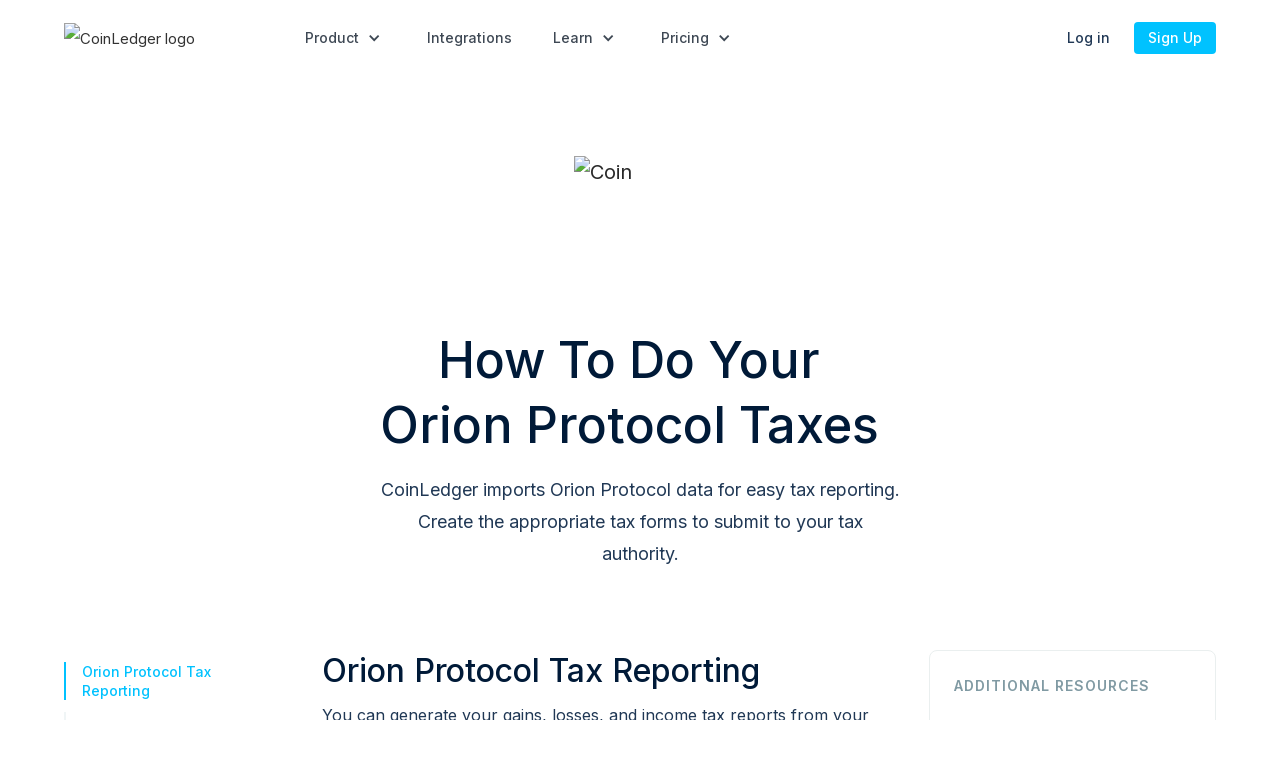

--- FILE ---
content_type: text/html
request_url: https://coinledger.io/integrations/orion-protocol
body_size: 16768
content:
<!DOCTYPE html><!-- Last Published: Thu Jan 15 2026 20:27:50 GMT+0000 (Coordinated Universal Time) --><html data-wf-domain="coinledger.io" data-wf-page="64d13a172f1510e70692c598" data-wf-site="614c99cf4f23708b27a37503" lang="en" data-wf-collection="64d13a172f1510e70692c4cb" data-wf-item-slug="orion-protocol"><head><meta charset="utf-8"/><title>How to do your Orion Protocol Taxes | CoinLedger</title><link rel="alternate" hrefLang="x-default" href="https://coinledger.io/integrations/orion-protocol"/><link rel="alternate" hrefLang="en" href="https://coinledger.io/integrations/orion-protocol"/><link rel="alternate" hrefLang="de-DE" href="https://coinledger.io/de/integrations/orion-protocol"/><link rel="alternate" hrefLang="sv" href="https://coinledger.io/sv/integrations/orion-protocol"/><link rel="alternate" hrefLang="nl" href="https://coinledger.io/nl/integrations/orion-protocol"/><meta content="How to import your Orion Protocol transaction history and complete your taxes automatically using CoinLedger" name="description"/><meta content="How to do your Orion Protocol Taxes | CoinLedger" property="og:title"/><meta content="How to import your Orion Protocol transaction history and complete your taxes automatically using CoinLedger" property="og:description"/><meta content="" property="og:image"/><meta content="How to do your Orion Protocol Taxes | CoinLedger" property="twitter:title"/><meta content="How to import your Orion Protocol transaction history and complete your taxes automatically using CoinLedger" property="twitter:description"/><meta content="" property="twitter:image"/><meta property="og:type" content="website"/><meta content="summary_large_image" name="twitter:card"/><meta content="width=device-width, initial-scale=1" name="viewport"/><link href="https://cdn.prod.website-files.com/614c99cf4f23708b27a37503/css/coin-ledger-dev.shared.6763fb116.min.css" rel="stylesheet" type="text/css" integrity="sha384-Z2P7EW+91YoI9LgL2kMWHuPyEVk05F35pU96iDjVsOTlqEMRSgshTIZ3DRcR4yRV" crossorigin="anonymous"/><link href="https://fonts.googleapis.com" rel="preconnect"/><link href="https://fonts.gstatic.com" rel="preconnect" crossorigin="anonymous"/><script src="https://ajax.googleapis.com/ajax/libs/webfont/1.6.26/webfont.js" type="text/javascript"></script><script type="text/javascript">WebFont.load({  google: {    families: ["Open Sans:300,300italic,400,400italic,600,600italic,700,700italic,800,800italic","Droid Sans:400,700","Inter:regular,500,600","Inter:700"]  }});</script><script type="text/javascript">!function(o,c){var n=c.documentElement,t=" w-mod-";n.className+=t+"js",("ontouchstart"in o||o.DocumentTouch&&c instanceof DocumentTouch)&&(n.className+=t+"touch")}(window,document);</script><link href="https://cdn.prod.website-files.com/614c99cf4f23708b27a37503/6602ebc4c1d853c334418345_CoinLedger%20Icon.png" rel="shortcut icon" type="image/x-icon"/><link href="https://cdn.prod.website-files.com/614c99cf4f23708b27a37503/6602ec2db66d9a783d3443c6_CoinLedger%20Icon.png" rel="apple-touch-icon"/><link href="https://coinledger.io/integrations/orion-protocol" rel="canonical"/><!-- Schema / Structured Data -->
<script type="application/ld+json">
{
  "@context": "https://schema.org",
  "@type": "Organization",
  "name": "Coin Ledger, Inc.",
  "alternateName": "CoinLedger",
  "description": "CoinLedger helps investors navigate the crypto-economy. Our suite of products allows any cryptocurrency user to easily understand their crypto portfolio and generate necessary tax forms in minutes.",
  "url": "https://coinledger.io",
  "logo": "https://assets-global.website-files.com/614c99cf4f23708b27a37503/618aa638ad45e02bd3b77f6f_Logo.svg",
  "brand": {
    "@type": "Brand",
    "name": "CoinLedger"
  },
  "sameAs": [
    "https://www.facebook.com/CoinLedger/",
    "https://www.linkedin.com/company/coinledger/",
    "https://twitter.com/CoinLedger",
    "https://www.youtube.com/channel/UCFSHCk0kap5Y8aWyAQau8YQ"
  ],
  "publishingPrinciples": "https://coinledger.io/about",
  "foundingDate": "2018",
  "founder": [
  	{
      "@type": "Person",
      "name": "Lucas Wyland",
      "jobTitle": "CTO"
    },
  	{
      "@type": "Person",
      "name": "Mitchell Cookson",
      "jobTitle": "Co-Founder"
    },
  	{
      "@type": "Person",
      "name": "David Kemmerer",
      "jobTitle": "CEO"
    }
  ]
}
</script>

<!-- Segment -->
<script>
  !function(){var analytics=window.analytics=window.analytics||[];if(!analytics.initialize)if(analytics.invoked)window.console&&console.error&&console.error("Segment snippet included twice.");else{analytics.invoked=!0;analytics.methods=["trackSubmit","trackClick","trackLink","trackForm","pageview","identify","reset","group","track","ready","alias","debug","page","once","off","on","addSourceMiddleware","addIntegrationMiddleware","setAnonymousId","addDestinationMiddleware"];analytics.factory=function(e){return function(){var t=Array.prototype.slice.call(arguments);t.unshift(e);analytics.push(t);return analytics}};for(var e=0;e<analytics.methods.length;e++){var key=analytics.methods[e];analytics[key]=analytics.factory(key)}analytics.load=function(key,e){var t=document.createElement("script");t.type="text/javascript";t.async=!0;t.src="https://cdn.segment.com/analytics.js/v1/" + key + "/analytics.min.js";var n=document.getElementsByTagName("script")[0];n.parentNode.insertBefore(t,n);analytics._loadOptions=e};analytics._writeKey="EqlAAWNk98ZhKqDZ8FGJ6UGTqpWJUHKt";;analytics.SNIPPET_VERSION="4.15.3";
  analytics.load("EqlAAWNk98ZhKqDZ8FGJ6UGTqpWJUHKt", {
    obfuscate: true,
    integrations: {
    	"All": true,
    	"Hotjar": false
  	}
  });
  analytics.page();
  }}();
</script>

<!-- First Promoter -->
<script type="text/javascript">
 (function(){var t=document.createElement("script");t.type="text/javascript",t.async=!0,t.src='https://fp.coinledger.io/js/script.js',t.onload=t.onreadystatechange=function(){var t=this.readyState;if(!t||"complete"==t||"loaded"==t)try{$FPROM.init("d2cya3so",".coinledger.io")}catch(t){}};var e=document.getElementsByTagName("script")[0];e.parentNode.insertBefore(t,e)})();</script>

<!-- Instantly -->
<script id="vtag-ai-js" async src="https://r2.leadsy.ai/tag.js" data-pid="Rq2AcK8xZb0qYAjr" data-version="062024"></script>

<!-- Reddit Pixel -->
<script>
!function(w,d){if(!w.rdt){var p=w.rdt=function(){p.sendEvent?p.sendEvent.apply(p,arguments):p.callQueue.push(arguments)};p.callQueue=[];var t=d.createElement("script");t.src="https://www.redditstatic.com/ads/pixel.js",t.async=!0;var s=d.getElementsByTagName("script")[0];s.parentNode.insertBefore(t,s)}}(window,document);rdt('init','t2_iwp0s86b');rdt('track', 'PageVisit');
</script>

<!-- Spotify Pixel -->
<script>
  // Installation script generated by Spotify Ads Manager
  (function(w, d){
    var id='spdt-capture', n='script';
    if (!d.getElementById(id)) {
      w.spdt =
        w.spdt ||
        function() {
          (w.spdt.q = w.spdt.q || []).push(arguments);
        };
      var e = d.createElement(n); e.id = id; e.async=1;
      e.src = 'https://pixel.byspotify.com/ping.min.js';
      var s = d.getElementsByTagName(n)[0];
      s.parentNode.insertBefore(e, s);
    }
    w.spdt('conf', { key: 'c0da24b7c6cf480a8d13c9d262532e51' });
    w.spdt('view');
  })(window, document);
</script><script async src="https://cdn.jsdelivr.net/npm/@finsweet/attributes-modal@1/modal.js"></script>

<style>
@media screen and (min-width: 1920px) {
  .integrationsentrytitle {
    font-size: 68px;
    line-height: 120%;
  }
}

h1 {
	font-size: 50px;
	line-height: 65px;
  font-family: Inter, sans-serif;
  margin: 0 auto 32px;
  max-width: 570px;
  text-align: center;
  color: #001A38;
  font-weight: 500;
}
h2 {
	margin-top: 60px;
	font-family: Inter, sans-serif;
	font-weight: 500;
	font-size: 32px;
	line-height: 130%;
	color: #001A38;
  margin-bottom: 10px;
}
h3 {
  	font-weight: 500;
    font-family: Inter, sans-serif;
		font-size: 20px;
		line-height: 150%;
    margin-bottom: 10px;
    margin-top: 42px
}
h4 {
  	font-family: Inter, sans-serif;
  	font-size: 18px;
		line-height: 150%;
    margin-top: 42px;
    margin-bottom: 10px;
}
.blog-text-4 p, li {
	font-family: Inter, sans-serif;
	font-size: 16px;
  line-height: 175%;
  margin-bottom: 20px;
	line-height: 180%;
	color: #203855;
}
.blog-text-4 p:last-child {
  margin-bottom: 00px;
}
strong {
	font-size: 16px;
	line-height: 175%;
  font-weight: 700;
}
li {
	margin-bottom: 20px;
}
.blog-text-4 ul {
	margin-top: 20px;
	margin-bottom: 0px;
}
.blog-text-4 ol {
	margin-top: 20px;
	margin-bottom: 0px;
}
.blog-text-4 a {
	color: #00C2FF;
  border-bottom: 1px solid #00C2FF;
}
@media screen and (max-width: 768px) {
	h1 {
		font-size: 42px;
		line-height: 54.6px;
    margin-bottom: 12px;
	}
  h2 {
  	margin-top: 64px;
  }
  .blog-text-4 ul, ol {
		padding-left: 16px;
	}
}
</style></head><body><div class="structured-data-container w-dyn-bind-empty w-richtext"></div><div data-animation="over-right" class="navbar-2 w-nav" data-easing2="ease" data-easing="ease" data-collapse="medium" data-wf--navbarwithoutbanner--variant="base" data-w-id="d05f34b1-52ca-4085-0506-d4685afa2d20" role="banner" data-duration="400" data-doc-height="1"><div class="banner bannerhomepage hide"><div class="bannerinner"><div class="w-embed"><style>
@media screen and (max-width: 350px) {
	.bannerinnertext, .bannerinnerlink {
		font-size: 12px;
	}
	.bannerinnerlink {
		margin-top: 0;
	}
}
</style></div><div class="bannerinnertext textbold regular text-block-4 text-block-5 text-block-6 is-new-banner">💸 Lost money in crypto last year? You can save thousands on your taxes.</div><a href="/crypto-losses" class="bannerinnerlink p14 is-new-banner">Learn more</a></div></div><div class="banner bannersurvey hide"><div class="bannerinner survey-banner"><div class="w-embed"><style>
@media screen and (max-width: 350px) {
	.bannerinnertext, .bannerinnerlink {
		font-size: 12px;
	}
	.bannerinnerlink {
		margin-top: 0;
	}
}
</style></div><div class="bannerinnertext textbold regular text-block-4 text-block-5 text-block-6 is-survey-banner">🔍 <span class="textbold">SURVEY:</span> Most investors don’t know that crypto losses can lead to massive tax savings!</div><a href="/annual-crypto-tax-report" class="bannerinnerlink p14 is-new-banner">Learn more</a></div></div><div class="nav-mobile"><a href="/" class="w-nav-brand"><img src="https://coinledger.io/cdn-cgi/image/format=auto/https://cdn.prod.website-files.com/614c99cf4f23708b27a37503/618aa638ad45e02bd3b77f6f_Logo.svg" alt="CoinLedger logo" loading="eager" class="brand-logo"/></a><div class="burger-button w-nav-button"><div class="top-line"></div><div class="middle-line"></div><div class="bottom-line"></div></div><nav role="navigation" class="nav-mobile-menu nav-mobile-menu-with-banner w-nav-menu"><div class="navmobilewrapper navmobilewrapperwithbanner"><div class="mobile-menu"><div class="mobile-menu-inner mobile-menu-inner-first-child"><div data-hover="false" data-delay="0" class="dropdown-2 dropdown-mobile w-dropdown"><div class="dropdown-toggle dropdown-toggle-mobile w-dropdown-toggle"><div class="icon-4 w-icon-dropdown-toggle"></div><div class="dropdown-toggle__text">Product</div></div><nav class="navigation-dropdown dropdown-long w-dropdown-list"><div class="dropdown-wrapper-flex dropdown-wrapper-flex-mobile"><div class="dropdown-column-left dropdown-column-left-first-child dropdown-column-left-first-child-mobile"><a href="/product" class="dropdown-link-3 dropdown-link-3-mobile w-inline-block"><img src="https://coinledger.io/cdn-cgi/image/format=auto/https://cdn.prod.website-files.com/614c99cf4f23708b27a37503/615b13f5c74b036d33cc4af3_Box.svg" loading="eager" alt="box" class="dropdown-icon"/><div class="nav-content-wrap"><div class="dropdown-title">How CoinLedger Works</div></div></a><a href="/crypto-tax-report" class="dropdown-link-3 dropdown-link-3-mobile w-inline-block"><img src="https://coinledger.io/cdn-cgi/image/format=auto/https://cdn.prod.website-files.com/614c99cf4f23708b27a37503/615b149fbb0ea9db84e1bc19_Document.svg" loading="eager" alt="document" class="dropdown-icon"/><div class="nav-content-wrap"><div class="dropdown-title">Tax Reports</div></div></a><a href="/nft-tax-software" class="dropdown-link-3 dropdown-link-3-mobile w-inline-block"><img src="https://coinledger.io/cdn-cgi/image/format=auto/https://cdn.prod.website-files.com/614c99cf4f23708b27a37503/61b35cfd1a4108a41053a8f5_NFT.svg" loading="eager" alt="nft" class="dropdown-icon"/><div class="nav-content-wrap"><div class="dropdown-title">NFT Tax Software</div></div></a><a href="/defi-tax-software" class="dropdown-link-3 dropdown-link-3-mobile w-inline-block"><img src="https://coinledger.io/cdn-cgi/image/format=auto/https://cdn.prod.website-files.com/614c99cf4f23708b27a37503/68139294156ecd2e0a9546d5_DeFi.svg" loading="eager" alt="" class="dropdown-icon"/><div class="nav-content-wrap"><div class="dropdown-title">DeFi Tax Software</div></div></a><a href="/crypto-tax-accountant-tool" class="dropdown-link-3 dropdown-link-3-mobile w-inline-block"><img src="https://coinledger.io/cdn-cgi/image/format=auto/https://cdn.prod.website-files.com/614c99cf4f23708b27a37503/615b152912c0511df21df6a8_Profile-tick.svg" loading="eager" alt="profile" class="dropdown-icon"/><div class="nav-content-wrap"><div class="dropdown-title">For Tax Professionals</div></div></a><a href="/crypto-portfolio-tracker" class="dropdown-link-3 dropdown-link-3-mobile w-inline-block"><img src="https://coinledger.io/cdn-cgi/image/format=auto/https://cdn.prod.website-files.com/614c99cf4f23708b27a37503/615b152912c0511df21df6a8_Profile-tick.svg" loading="eager" alt="profile" class="dropdown-icon"/><div class="nav-content-wrap"><div class="dropdown-title">Portfolio Tracker</div><div class="nav-content-badge"><div>new</div></div></div></a></div></div></nav></div><div class="nav-link-text__wrapper"><a href="/integrations" class="nav-link-text nav-link-text-mobile">Integrations</a></div><div data-hover="false" data-delay="0" class="dropdown-2 dropdown-mobile w-dropdown"><div class="dropdown-toggle dropdown-toggle-mobile w-dropdown-toggle"><div class="icon-4 w-icon-dropdown-toggle"></div><div class="dropdown-toggle__text">Learn</div></div><nav class="navigation-dropdown dropdown-long w-dropdown-list"><div class="dropdown-wrapper-flex dropdown-wrapper-flex-mobile"><div class="dropdown-column-left dropdown-column-left-single-column dropdown-column-left-single-column-mobile"><div data-w-id="d05f34b1-52ca-4085-0506-d4685afa2d60" class="additionaldropdownmobile"><div class="dropdown-toggle dropdown-toggle-mobile additional__dropdown-toggle-mobile"><img src="https://coinledger.io/cdn-cgi/image/format=auto/https://cdn.prod.website-files.com/614c99cf4f23708b27a37503/62ece882f6c55f5eb55b69ab_TrendingUp.svg" loading="lazy" alt="trending"/><div class="nav-content-wrap nav-content-wrap--arrow"><div class="dropdown-title">Crypto Taxes 101</div><div class="dropdown-title__icon w-icon-dropdown-toggle"></div></div></div><div class="additionaldropdownbody"><div class="dropdown-wrapper-flex dropdown-wrapper-flex-mobile"><div class="dropdown-column-left dropdown-column-left-single-column dropdown-column-left-single-column-mobile"><a href="#" class="dropdown-link-3 w-inline-block"><img src="https://coinledger.io/cdn-cgi/image/format=auto/https://cdn.prod.website-files.com/614c99cf4f23708b27a37503/62f3b5c5928feb345f84051f_USA.png" loading="eager" alt="usa" class="dropdown-icon dropdown-iconflag"/><div class="nav-content-wrap"><div class="dropdown-title">USA</div></div></a><a href="#" class="dropdown-link-3 w-inline-block"><img src="https://coinledger.io/cdn-cgi/image/format=auto/https://cdn.prod.website-files.com/614c99cf4f23708b27a37503/62f3b5b2928febe0bf84042b_Australia.png" loading="eager" alt="australia" class="dropdown-icon dropdown-iconflag"/><div class="nav-content-wrap"><div class="dropdown-title">Australia</div></div></a><a href="#" class="dropdown-link-3 w-inline-block"><img src="https://coinledger.io/cdn-cgi/image/format=auto/https://cdn.prod.website-files.com/614c99cf4f23708b27a37503/62f3b5a35a0566812aafaa41_Canada.png" loading="eager" alt="canada" class="dropdown-icon dropdown-iconflag"/><div class="nav-content-wrap"><div class="dropdown-title">Canada</div></div></a><a href="#" class="dropdown-link-3 w-inline-block"><img src="https://coinledger.io/cdn-cgi/image/format=auto/https://cdn.prod.website-files.com/614c99cf4f23708b27a37503/62f3b5900ae83f57e568edb5_UK.png" loading="eager" alt="uk" class="dropdown-icon dropdown-iconflag"/><div class="nav-content-wrap"><div class="dropdown-title">United Kingdom</div></div></a><a href="#" class="dropdown-link-3 w-inline-block"><img src="https://coinledger.io/cdn-cgi/image/format=auto/https://cdn.prod.website-files.com/614c99cf4f23708b27a37503/62f3b57e64f6eb79a625d005_India.png" loading="eager" alt="india" class="dropdown-icon dropdown-iconflag"/><div class="nav-content-wrap"><div class="dropdown-title">India</div></div></a><a href="#" class="dropdown-link-3 w-inline-block"><img src="https://coinledger.io/cdn-cgi/image/format=auto/https://cdn.prod.website-files.com/614c99cf4f23708b27a37503/62f3b55e6d43f29d7c18a3a9_Ireland.png" loading="eager" alt="ireland" class="dropdown-icon dropdown-iconflag"/><div class="nav-content-wrap"><div class="dropdown-title">Ireland</div></div></a><a href="#" class="dropdown-link-3 w-inline-block"><img src="https://coinledger.io/cdn-cgi/image/format=auto/https://cdn.prod.website-files.com/614c99cf4f23708b27a37503/6310c68c33fcda8006428ff8_de.png" loading="eager" alt="de" class="dropdown-icon dropdown-iconflag"/><div class="nav-content-wrap"><div class="dropdown-title">Germany</div></div></a><a href="#" class="dropdown-link-3 w-inline-block"><img src="https://coinledger.io/cdn-cgi/image/format=auto/https://cdn.prod.website-files.com/614c99cf4f23708b27a37503/631b0481b499da0fcf94b655_nz.png" loading="eager" alt="nz" class="dropdown-icon dropdown-iconflag"/><div class="nav-content-wrap"><div class="dropdown-title">New Zealand</div></div></a><a href="#" class="dropdown-link-3 w-inline-block"><img src="https://coinledger.io/cdn-cgi/image/format=auto/https://cdn.prod.website-files.com/614c99cf4f23708b27a37503/634d2c0c8c5aff10dc1267a8_South%20Africa.png" loading="eager" alt="South Africa" class="dropdown-icon dropdown-iconflag"/><div class="nav-content-wrap"><div class="dropdown-title">South Africa</div></div></a><a href="#" class="dropdown-link-3 w-inline-block"><img src="https://coinledger.io/cdn-cgi/image/format=auto/https://cdn.prod.website-files.com/614c99cf4f23708b27a37503/634d2bc88c5affe2ae126129_Spain.png" loading="eager" alt="es" class="dropdown-icon dropdown-iconflag"/><div class="nav-content-wrap"><div class="dropdown-title">Spain</div></div></a><a href="#" class="dropdown-link-3 dropdown-link-3-last-child w-inline-block"><img src="https://coinledger.io/cdn-cgi/image/format=auto/https://cdn.prod.website-files.com/614c99cf4f23708b27a37503/634d2bf1c8b9e2ce1699dcf3_Sweden.png" loading="eager" alt="se" class="dropdown-icon dropdown-iconflag"/><div class="nav-content-wrap"><div class="dropdown-title">Sweden</div></div></a></div></div></div></div><a href="/guides" class="dropdown-link-3 dropdown-link-3-mobile dropdown-link-3-mobile-last-child w-inline-block"><img src="https://coinledger.io/cdn-cgi/image/format=auto/https://cdn.prod.website-files.com/614c99cf4f23708b27a37503/645a24bca47fbd42d26d0b07_book.svg" loading="eager" alt="book" class="dropdown-icon"/><div class="nav-content-wrap"><div class="dropdown-title">Crypto Tax Guides</div></div></a><a href="/blog" class="dropdown-link-3 dropdown-link-3-mobile dropdown-link-3-mobile-last-child w-inline-block"><img src="https://coinledger.io/cdn-cgi/image/format=auto/https://cdn.prod.website-files.com/614c99cf4f23708b27a37503/615c003bc8e1d77c04348400_Book-blog.svg" loading="eager" alt="book" class="dropdown-icon"/><div class="nav-content-wrap"><div class="dropdown-title">Blog</div></div></a><a href="/learn" class="dropdown-link-3 dropdown-link-3-mobile dropdown-link-3-mobile-last-child w-inline-block"><img src="https://coinledger.io/cdn-cgi/image/format=auto/https://cdn.prod.website-files.com/614c99cf4f23708b27a37503/6422ecc7febb504215de91ef_teacher.svg" loading="eager" alt="teacher" class="dropdown-icon"/><div class="nav-content-wrap"><div class="dropdown-title">Learn Crypto Basics</div></div></a><a href="/research" class="dropdown-link-3 dropdown-link-3-mobile dropdown-link-3-mobile-last-child dropdown-link-3-mobile-without-border w-inline-block"><img src="https://coinledger.io/cdn-cgi/image/format=auto/https://cdn.prod.website-files.com/614c99cf4f23708b27a37503/68415a5739167efa10c3b523_diagram.svg" loading="eager" alt="" class="dropdown-icon"/><div class="nav-content-wrap"><div class="dropdown-title">Research &amp; Insights</div></div></a><a href="/about" class="dropdown-link-3 dropdown-link-3-mobile dropdown-link-3-mobile-last-child dropdown-link-3-mobile-without-border w-inline-block"><img src="https://coinledger.io/cdn-cgi/image/format=auto/https://cdn.prod.website-files.com/614c99cf4f23708b27a37503/61a60112ec9a455c2a8c4b86_Blog.svg" loading="eager" alt="blog" class="dropdown-icon"/><div class="nav-content-wrap"><div class="dropdown-title">About Us</div></div></a></div></div></nav></div><div data-hover="false" data-delay="0" class="dropdown-2 dropdown-mobile w-dropdown"><div class="dropdown-toggle dropdown-toggle-mobile w-dropdown-toggle"><div class="icon-4 w-icon-dropdown-toggle"></div><div class="dropdown-toggle__text">Pricing</div></div><nav class="navigation-dropdown dropdown-long w-dropdown-list"><div class="dropdown-wrapper-flex dropdown-wrapper-flex-mobile"><div class="dropdown-column-left dropdown-column-left-single-column dropdown-column-left-single-column-mobile"><a href="/pricing" class="dropdown-link-3 dropdown-link-3-mobile dropdown-link-3-mobile-last-child w-inline-block"><img src="https://coinledger.io/cdn-cgi/image/format=auto/https://cdn.prod.website-files.com/614c99cf4f23708b27a37503/6679831fc91ab7f854e12507_Document.svg" loading="eager" alt="reports" class="dropdown-icon"/><div class="nav-content-wrap"><div class="dropdown-title">Tax Reports (DIY)</div></div></a><a href="/legacy-services/crypto-tax-services" class="dropdown-link-3 dropdown-link-3-mobile dropdown-link-3-mobile-last-child dropdown-link-3-mobile-without-border w-inline-block"><img src="https://coinledger.io/cdn-cgi/image/format=auto/https://cdn.prod.website-files.com/614c99cf4f23708b27a37503/6679831a1315856a0181b56e_Device.svg" loading="eager" alt="services" class="dropdown-icon"/><div class="nav-content-wrap"><div class="dropdown-title">Professional Services</div></div></a></div></div></nav></div></div><div class="mobile-menu-inner mobile-menu-inner-first-child"><a href="https://app.coinledger.io/?referrer=coinledger" class="primary-button primary-button-nav-mobile w-button">Sign Up</a><a href="https://app.coinledger.io" class="primary-button primary-button-login-mobile w-nav-link">Log in</a></div></div><div class="w-embed"><style>
.mobile-menu {
	height: calc(100vh - 120px);
	overflow-y: auto;
  overflow-x: hidden;
}
.dropdown-2.dropdown-mobile {
	-webkit-tap-highlight-color: rgba(0, 0, 0, 0);
}
</style></div></div></nav></div><div class="nav-desktop"><div class="new-nav-menu"><a href="/" class="w-nav-brand"><img src="https://coinledger.io/cdn-cgi/image/format=auto/https://cdn.prod.website-files.com/614c99cf4f23708b27a37503/618aa638ad45e02bd3b77f6f_Logo.svg" alt="CoinLedger logo" loading="eager" class="brand-logo"/></a><div data-hover="true" data-delay="0" class="dropdown-2 w-dropdown"><div class="dropdown-toggle w-dropdown-toggle"><div class="icon-4 w-icon-dropdown-toggle"></div><div>Product</div></div><nav class="navigation-dropdown dropdown-long dropdown-longleft w-dropdown-list"><div class="dropdown-pointer"><div class="dropdown-wrapper-flex dropdown-wrapper-flexproduct"><a href="/product" class="dropdown-link-3 w-inline-block"><img src="https://coinledger.io/cdn-cgi/image/format=auto/https://cdn.prod.website-files.com/614c99cf4f23708b27a37503/615b13f5c74b036d33cc4af3_Box.svg" loading="eager" alt="box" class="dropdown-icon"/><div class="nav-content-wrap"><div class="dropdown-title">How CoinLedger Works</div></div></a><a href="/crypto-tax-report" class="dropdown-link-3 w-inline-block"><img src="https://coinledger.io/cdn-cgi/image/format=auto/https://cdn.prod.website-files.com/614c99cf4f23708b27a37503/615b149fbb0ea9db84e1bc19_Document.svg" loading="eager" alt="document" class="dropdown-icon"/><div class="nav-content-wrap"><div class="dropdown-title">Tax Reports</div></div></a><a href="/nft-tax-software" class="dropdown-link-3 w-inline-block"><img src="https://coinledger.io/cdn-cgi/image/format=auto/https://cdn.prod.website-files.com/614c99cf4f23708b27a37503/61b35cfd1a4108a41053a8f5_NFT.svg" loading="eager" alt="nft" class="dropdown-icon"/><div class="nav-content-wrap"><div class="dropdown-title">NFT Tax Software</div></div></a><a href="/defi-tax-software" class="dropdown-link-3 w-inline-block"><img src="https://coinledger.io/cdn-cgi/image/format=auto/https://cdn.prod.website-files.com/614c99cf4f23708b27a37503/68139294156ecd2e0a9546d5_DeFi.svg" loading="eager" alt="" class="dropdown-icon"/><div class="nav-content-wrap"><div class="dropdown-title">DeFi Tax Software</div></div></a><a href="/crypto-tax-accountant-tool" class="dropdown-link-3 w-inline-block"><img src="https://coinledger.io/cdn-cgi/image/format=auto/https://cdn.prod.website-files.com/614c99cf4f23708b27a37503/615b152912c0511df21df6a8_Profile-tick.svg" loading="eager" alt="profile" class="dropdown-icon"/><div class="nav-content-wrap"><div class="dropdown-title">For Tax Professionals</div></div></a><a href="/crypto-portfolio-tracker" class="dropdown-link-3 dropdown-link-3-last-child w-inline-block"><img src="https://coinledger.io/cdn-cgi/image/format=auto/https://cdn.prod.website-files.com/614c99cf4f23708b27a37503/6439254363d70d324de2dd2c_Track.svg" loading="eager" alt="tracking" class="dropdown-icon"/><div class="nav-content-wrap"><div class="dropdown-title">Portfolio Tracker</div><div class="nav-content-badge"><div>new</div></div></div></a></div></div></nav></div><a href="/integrations" class="nav-link-text">Integrations</a><div data-hover="true" data-delay="0" class="dropdown-2 w-dropdown"><div class="dropdown-toggle w-dropdown-toggle"><div class="icon-4 w-icon-dropdown-toggle"></div><div>Learn</div></div><nav class="navigation-dropdown dropdown-long w-dropdown-list"><div class="dropdown-pointer"><div class="dropdown-wrapper-flex dropdown-wrapper-flexproduct dropdown-wrapper-flexproductright"><div class="dropdown-inner"><div data-w-id="d05f34b1-52ca-4085-0506-d4685afa2dd5" class="dropdown-link-3-nested-dropdown"><div class="dropdown-wrapper"><div class="dropdown-wrapper-flex dropdown-wrapper-flexproduct additionaldropdown"><a href="#" class="dropdown-link-3 w-inline-block"><img src="https://coinledger.io/cdn-cgi/image/format=auto/https://cdn.prod.website-files.com/614c99cf4f23708b27a37503/62f3b5c5928feb345f84051f_USA.png" loading="eager" alt="usa" class="dropdown-icon dropdown-iconflag"/><div class="nav-content-wrap"><div class="dropdown-title">USA</div></div></a><a href="#" class="dropdown-link-3 w-inline-block"><img src="https://coinledger.io/cdn-cgi/image/format=auto/https://cdn.prod.website-files.com/614c99cf4f23708b27a37503/62f3b5b2928febe0bf84042b_Australia.png" loading="eager" alt="australia" class="dropdown-icon dropdown-iconflag"/><div class="nav-content-wrap"><div class="dropdown-title">Australia</div></div></a><a href="#" class="dropdown-link-3 w-inline-block"><img src="https://coinledger.io/cdn-cgi/image/format=auto/https://cdn.prod.website-files.com/614c99cf4f23708b27a37503/62f3b5a35a0566812aafaa41_Canada.png" loading="eager" alt="canada" class="dropdown-icon dropdown-iconflag"/><div class="nav-content-wrap"><div class="dropdown-title">Canada</div></div></a><a href="#" class="dropdown-link-3 w-inline-block"><img src="https://coinledger.io/cdn-cgi/image/format=auto/https://cdn.prod.website-files.com/614c99cf4f23708b27a37503/62f3b5900ae83f57e568edb5_UK.png" loading="eager" alt="uk" class="dropdown-icon dropdown-iconflag"/><div class="nav-content-wrap"><div class="dropdown-title">United Kingdom</div></div></a><a href="#" class="dropdown-link-3 w-inline-block"><img src="https://coinledger.io/cdn-cgi/image/format=auto/https://cdn.prod.website-files.com/614c99cf4f23708b27a37503/62f3b57e64f6eb79a625d005_India.png" loading="eager" alt="india" class="dropdown-icon dropdown-iconflag"/><div class="nav-content-wrap"><div class="dropdown-title">India</div></div></a><a href="#" class="dropdown-link-3 w-inline-block"><img src="https://coinledger.io/cdn-cgi/image/format=auto/https://cdn.prod.website-files.com/614c99cf4f23708b27a37503/62f3b55e6d43f29d7c18a3a9_Ireland.png" loading="eager" alt="ireland" class="dropdown-icon dropdown-iconflag"/><div class="nav-content-wrap"><div class="dropdown-title">Ireland</div></div></a><a href="#" class="dropdown-link-3 w-inline-block"><img src="https://coinledger.io/cdn-cgi/image/format=auto/https://cdn.prod.website-files.com/614c99cf4f23708b27a37503/6310c68c33fcda8006428ff8_de.png" loading="eager" alt="de" class="dropdown-icon dropdown-iconflag"/><div class="nav-content-wrap"><div class="dropdown-title">Germany</div></div></a><a href="#" class="dropdown-link-3 w-inline-block"><img src="https://coinledger.io/cdn-cgi/image/format=auto/https://cdn.prod.website-files.com/614c99cf4f23708b27a37503/631b0481b499da0fcf94b655_nz.png" loading="eager" alt="nz" class="dropdown-icon dropdown-iconflag"/><div class="nav-content-wrap"><div class="dropdown-title">New Zealand</div></div></a><a href="#" class="dropdown-link-3 w-inline-block"><img src="https://coinledger.io/cdn-cgi/image/format=auto/https://cdn.prod.website-files.com/614c99cf4f23708b27a37503/634d2ac5a2d140454df4549f_Japan.png" loading="eager" alt="jp" class="dropdown-icon dropdown-iconflag"/><div class="nav-content-wrap"><div class="dropdown-title">Japan</div></div></a><a href="#" class="dropdown-link-3 w-inline-block"><img src="https://coinledger.io/cdn-cgi/image/format=auto/https://cdn.prod.website-files.com/614c99cf4f23708b27a37503/634d2bb7c8b9e284d899d9da_Denmark.png" loading="eager" alt="dk" class="dropdown-icon dropdown-iconflag"/><div class="nav-content-wrap"><div class="dropdown-title">Denmark</div></div></a><a href="#" class="dropdown-link-3 w-inline-block"><img src="https://coinledger.io/cdn-cgi/image/format=auto/https://cdn.prod.website-files.com/614c99cf4f23708b27a37503/634d2bc88c5affe2ae126129_Spain.png" loading="eager" alt="es" class="dropdown-icon dropdown-iconflag"/><div class="nav-content-wrap"><div class="dropdown-title">Spain</div></div></a><a href="#" class="dropdown-link-3 w-inline-block"><img src="https://coinledger.io/cdn-cgi/image/format=auto/https://cdn.prod.website-files.com/614c99cf4f23708b27a37503/634d2c0c8c5aff10dc1267a8_South%20Africa.png" loading="eager" alt="South Africa" class="dropdown-icon dropdown-iconflag"/><div class="nav-content-wrap"><div class="dropdown-title">South Africa</div></div></a><a href="#" class="dropdown-link-3 dropdown-link-3-last-child w-inline-block"><img src="https://coinledger.io/cdn-cgi/image/format=auto/https://cdn.prod.website-files.com/614c99cf4f23708b27a37503/634d2bf1c8b9e2ce1699dcf3_Sweden.png" loading="eager" alt="se" class="dropdown-icon dropdown-iconflag"/><div class="nav-content-wrap"><div class="dropdown-title">Sweden</div></div></a></div></div><img src="https://coinledger.io/cdn-cgi/image/format=auto/https://cdn.prod.website-files.com/614c99cf4f23708b27a37503/62ece882f6c55f5eb55b69ab_TrendingUp.svg" loading="eager" alt="trending" class="dropdown-icon"/><div class="nav-content-wrap"><div data-w-id="d05f34b1-52ca-4085-0506-d4685afa2e11" class="dropdown-title">Crypto Taxes 101</div></div><img src="https://coinledger.io/cdn-cgi/image/format=auto/https://cdn.prod.website-files.com/614c99cf4f23708b27a37503/62ece8955cf5988024c5fc7f_ExpandRight.svg" loading="eager" alt="arrow" class="dropdown-icon"/><img src="https://coinledger.io/cdn-cgi/image/format=auto/https://cdn.prod.website-files.com/614c99cf4f23708b27a37503/62ece925ff772933376ee88f_ExpandRightP4.svg" loading="eager" alt="arrow" class="dropdown-icon dropdown-icon--fake"/></div><a href="/guides" class="dropdown-link-3 dropdown-link-3short w-inline-block"><img src="https://coinledger.io/cdn-cgi/image/format=auto/https://cdn.prod.website-files.com/614c99cf4f23708b27a37503/645a24bca47fbd42d26d0b07_book.svg" loading="eager" alt="book" class="dropdown-icon"/><div class="nav-content-wrap"><div class="dropdown-title">Crypto Tax Guides</div></div></a><a href="/blog" class="dropdown-link-3 dropdown-link-3short w-inline-block"><img src="https://coinledger.io/cdn-cgi/image/format=auto/https://cdn.prod.website-files.com/614c99cf4f23708b27a37503/615c003bc8e1d77c04348400_Book-blog.svg" loading="eager" alt="book" class="dropdown-icon"/><div class="nav-content-wrap"><div class="dropdown-title">Blog</div></div></a><a href="/learn" class="dropdown-link-3 dropdown-link-3short w-inline-block"><img src="https://coinledger.io/cdn-cgi/image/format=auto/https://cdn.prod.website-files.com/614c99cf4f23708b27a37503/6422ecc7febb504215de91ef_teacher.svg" loading="eager" alt="teacher" class="dropdown-icon"/><div class="nav-content-wrap"><div class="dropdown-title">Learn Crypto Basics</div></div></a><a href="/research" class="dropdown-link-3 dropdown-link-3short w-inline-block"><img src="https://coinledger.io/cdn-cgi/image/format=auto/https://cdn.prod.website-files.com/614c99cf4f23708b27a37503/68415a5739167efa10c3b523_diagram.svg" loading="eager" alt="" class="dropdown-icon"/><div class="nav-content-wrap"><div class="dropdown-title">Research &amp; Insights</div></div></a><a href="/about" class="dropdown-link-3 dropdown-link-3short dropdown-link-3short-last-child w-inline-block"><img src="https://coinledger.io/cdn-cgi/image/format=auto/https://cdn.prod.website-files.com/614c99cf4f23708b27a37503/61a60112ec9a455c2a8c4b86_Blog.svg" loading="eager" alt="blog" class="dropdown-icon"/><div class="nav-content-wrap"><div class="dropdown-title">About Us</div></div></a></div></div></div></nav></div><div data-hover="true" data-delay="0" class="dropdown-2 w-dropdown"><div class="dropdown-toggle w-dropdown-toggle"><div class="icon-4 w-icon-dropdown-toggle"></div><div>Pricing</div></div><nav class="navigation-dropdown dropdown-long w-dropdown-list"><div class="dropdown-pointer"><div class="dropdown-wrapper-flex dropdown-wrapper-flexproduct dropdown-wrapper-flexproductright"><div class="dropdown-inner dropdown-inner_pricing"><a href="/pricing" class="dropdown-link-3 dropdown-link-3short w-inline-block"><img src="https://coinledger.io/cdn-cgi/image/format=auto/https://cdn.prod.website-files.com/614c99cf4f23708b27a37503/6679831fc91ab7f854e12507_Document.svg" loading="eager" alt="reports" class="dropdown-icon"/><div class="nav-content-wrap"><div class="dropdown-title">Tax Reports (DIY)</div></div></a><a href="/crypto-tax-services" class="dropdown-link-3 dropdown-link-3short dropdown-link-3short-last-child w-inline-block"><img src="https://coinledger.io/cdn-cgi/image/format=auto/https://cdn.prod.website-files.com/614c99cf4f23708b27a37503/6679831a1315856a0181b56e_Device.svg" loading="eager" alt="services" class="dropdown-icon"/><div class="nav-content-wrap"><div class="dropdown-title">Professional Services</div></div></a></div></div></div></nav></div></div><div class="div-block-2"><a href="https://app.coinledger.io" class="primary-button primary-button-login w-nav-link">Log in</a><a href="https://app.coinledger.io/?referrer=coinledger" class="primary-button primary-button-sign-up w-button">Sign Up</a></div></div></div><div class="integrationsentry"><div class="container integrationcontainer"><div class="integration-wrapper"><div><img src="https://coinledger.io/cdn-cgi/image/format=auto/https://cdn.prod.website-files.com/614c99cf4f23700c8aa3752a/63053fffc809a72c50b7228a_public.png" loading="eager" alt="Coin" sizes="(max-width: 991px) 80px, 132px" srcset="https://coinledger.io/cdn-cgi/image/format=auto/https://cdn.prod.website-files.com/614c99cf4f23700c8aa3752a/63053fffc809a72c50b7228a_public-p-500.png 500w, https://coinledger.io/cdn-cgi/image/format=auto/https://cdn.prod.website-files.com/614c99cf4f23700c8aa3752a/63053fffc809a72c50b7228a_public.png 512w" class="integrationsentryimage"/><img src="" loading="lazy" alt="Orion Protocol" class="integrations-featured-image w-condition-invisible w-dyn-bind-empty"/><div class="integrationsentrytitle w-condition-invisible w-embed"><h1>How to Do Your Orion Protocol Taxes</h1></div><div class="integrationsentrytitle w-embed"><h1>How To Do Your Orion Protocol Taxes</h1></div><div class="description integrationsentrydescription w-embed">CoinLedger imports Orion Protocol data for easy tax reporting. Create the appropriate tax forms to submit to your tax authority.</div></div><div class="flex-row fluid space-between gap-16"><div fs-modal-element="modal" class="blog-nav blog-nav__integrations"><div class="blog-nav__inner"><div class="blog-nav-head"><div class="blog-nav-head__inner"><div>on this page</div><img src="https://coinledger.io/cdn-cgi/image/format=auto/https://cdn.prod.website-files.com/614c99cf4f23708b27a37503/614c99cf4f23702c0ba3750e_close-icon.svg" loading="lazy" fs-modal-element="close" alt="close" class="blog-nav-head__icon"/></div></div><div class="toc-v2"></div></div></div><div class="integration-content"><div class="blogpost-text blogpost-text__key-takeaways integrations-post w-condition-invisible w-dyn-bind-empty w-richtext"></div><div id="file-only-import-method" class="blog-text-4 w-condition-invisible w-embed"><h2>Orion Protocol Tax Reporting</h2>

<p>You can generate your gains, losses, and income tax reports from your Orion Protocol investing activity by connecting your account with CoinLedger. Connect your account by importing your data through the method discussed below.</p>

<ul>
	<li>Orion Protocol exports a complete Transaction History file to all users. Simply navigate to your Orion Protocol account and download your transaction history from the platform.</li>
	<li>Import your transaction history directly into CoinLedger. Import the file as is. No manual work is required!</li>
	<li>CoinLedger automatically generates your gains, losses, and income tax reports based on this data.</li>
</ul>

<p>File these <a href="/cryptocurrency-tax-reports">crypto tax forms</a> yourself, send them to your tax professional, or import them into your preferred tax filing software like TurboTax or TaxAct.</p></div><div id="api-only-import-method" class="blog-text-4 w-condition-invisible w-embed"><h2>Orion Protocol Tax Reporting</h2>

<p>You can generate your gains, losses, and income tax reports from your Orion Protocol investing activity by connecting your account with CoinLedger. Connect your account by importing your data through the method discussed below.</p>

<ul>
	<li>Orion Protocol supports importing data via read-only API. This allows automatic import capability so no manual work is required.</li>
	<li>Connect CoinLedger to your Orion Protocol account with the read-only API.</li>
	<li>Let CoinLedger import your data and automatically generate your gains, losses, and income tax reports.</li>
</ul>

<p>File these <a href="/cryptocurrency-tax-reports">crypto tax forms</a> yourself, send them to your tax professional, or import them into your preferred tax filing software like TurboTax or TaxAct.</p></div><div id="api-and-file-import-method" class="blog-text-4 w-condition-invisible w-embed"><h2>Orion Protocol Tax Reporting</h2>

<p>You can generate your gains, losses, and income tax reports from your Orion Protocol investing activity by connecting your account with CoinLedger. There are a couple different ways to connect your account and import your data:</p>

<ul>
  <li>Automatically sync your Orion Protocol account with CoinLedger via read-only API. This allows your transactions to be imported with the click of a button.</li>
  <li>Upload your Orion Protocol Transaction History CSV file to CoinLedger. You can download your Transaction History CSV directly from Orion Protocol and import it into CoinLedger</li>
</ul>

<p>Both methods will enable you to import your transaction history and generate your necessary <a href="/cryptocurrency-tax-reports">crypto tax forms</a> in minutes. File these forms yourself, send them to your tax professional, or import them into your preferred tax filing software like TurboTax or TaxAct.</p>


<style>
  h1 {
    font-size: 50px;
    line-height: 65px;
    font-family: Inter, sans-serif;
    margin: 0 auto 32px;
    max-width: 570px;
    text-align: center;
    color: #001A38;
    font-weight: 500;
  }
  h2 {
    margin-top: 60px;
    font-family: Inter, sans-serif;
    font-weight: 500;
    font-size: 32px;
    line-height: 130%;
    color: #001A38;
    margin-bottom: 10px;
  }
  h3 {
    font-weight: 500;
    font-family: Inter, sans-serif;
    font-size: 20px;
    line-height: 150%;
    margin-bottom: 10px;
    margin-top: 42px
  }
  .chapter-section__content-wrapper.chapter-section__content-wrapper--blue-banner.yellow h3 {
    margin-top: 0;
  }
  h4 {
    font-family: Inter, sans-serif;
    font-size: 18px;
    line-height: 150%;
    margin-top: 42px;
    margin-bottom: 10px;
  }
  .blog-text-4 p, li {
    font-family: Inter, sans-serif;
    font-size: 16px;
    line-height: 175%;
    margin-bottom: 20px;
    line-height: 180%;
    color: #203855;
  }
  .blog-text-4 p:last-child {
    margin-bottom: 0px;
  }
  .chapter-section__content-wrapper.chapter-section__content-wrapper--blue-banner.yellow p:last-child {
    margin-bottom: 20px;
  }
  strong {
    font-size: 16px;
    line-height: 175%;
    font-weight: 700;
  }
  li {
    margin-bottom: 20px;
  }
  .blog-text-4 ul {
    margin-top: 20px;
    margin-bottom: 0px;
  }
  .blog-text-4 ol {
    margin-top: 20px;
    margin-bottom: 0px;
  }
  .blog-text-4 a {
    color: #00C2FF;
    border-bottom: 1px solid #00C2FF;
  }
  .toc-v2 {
    overscroll-behavior: contain;
  }
  .toc-v2 ol, .toc-v2 ul {
    padding-left: 0;
    list-style: none;
  }
  .w-richtext ol, .w-richtext ul {
    overflow: unset;
    padding-left: 40px;
  }
  ol {
    margin-bottom: 0px;
  }
  .-h2 > a {
    color: #98AFB6;
  }
  .-h2:hover > a {
    color: #809aa3;
  }
  .-h2 {
    font-weight: 500;
    margin-left: 0px;
    border-left: 2px solid #F0F5F6;
    padding-left: 16px;
    padding-top: 20px;
    padding-bottom: 20px;
    color: #98AFB6;
    font-size: 14px;
    line-height: 140%;
    transition: all .2s ease;
    margin-bottom: 0;
  }
  .-h2.toc-active>a {
    color: #00C2FF;
  }
  .-h2.toc-active:hover > a {
    color: #1FB6FF;
  }
  .toc-v2 > ul {
    list-style-type: none;
  }
  .-h2:last-child {
    padding-bottom: 0;
  }
  .-h2:first-child {
    padding-top: 0;
  }
  .-h2.toc-active {
    border-color: #00C2FF;
    color: #00C2FF !important;
    margin-top: 12px;
    margin-bottom: 12px;
    padding-top: 0;
    padding-bottom: 0px;
  }
  .toc-v2::-webkit-scrollbar {
    background: transparent;
    width: 4px;
    height: 2px;
  }
  .toc-v2::-webkit-scrollbar-track {
    border-radius: 0px;
  }
  .toc-v2-v2::-webkit-scrollbar-thumb {
    background: #57A5FC;
    border-radius: 0px;
  }
  .blogpost-text__key-takeaways ul {
    list-style: none;
  }
  .blogpost-text__key-takeaways ul li::before {
    content: "\2022";
    color: #1FB6FF;
    font-weight: bold;
    font-size: 20px;
    display: inline-block; 
    width: 24px;
    margin-left: -24px;
    margin-right: 0px;
  }
  .blogpost-text__key-takeaways h3 {
    font-size: 24px;
    line-height: 24px;
    margin: 0 0 20px 16px;
  }
  @media screen and (max-width: 991px) {
    .chapter-section__content-wrapper.chapter-section__content-wrapper--blue-banner.yellow h3 {
      font-size: 24px;
      line-height: 150%;
    }
  }
  @media screen and (max-width: 768px) {
    h1 {
      font-size: 42px;
      line-height: 54.6px;
      margin-bottom: 12px;
    }
    h2 {
      margin-top: 64px;
    }
    .blog-text-4 ul, ol {
      padding-left: 16px;
    }
  }
</style></div><div id="defi-import-method" class="blog-text-4 w-embed"><h2>Orion Protocol Tax Reporting</h2>

<p>You can generate your gains, losses, and income tax reports from your Orion Protocol investing activity by connecting your account with CoinLedger. There are a couple different ways to connect your account and import your data:</p>

<ul>
	<li>Automatically sync your Orion Protocol account with CoinLedger by entering your public wallet address. This allows your transactions to be read in directly from the blockchain.</li>
	<li>Upload a Orion Protocol Transaction History CSV file to CoinLedger</li>
</ul>

<p>Both methods will enable you to import your transaction history and generate your necessary <a href="/cryptocurrency-tax-reports">crypto tax forms</a> in minutes. File these forms yourself, send them to your tax professional, or import them into your preferred tax filing software like TurboTax or TaxAct.</p></div><div id="manual-import-method" class="blog-text-4 w-condition-invisible w-embed"><h2>Orion Protocol Tax Reporting</h2>

<p>You can generate your gains, losses, and income tax reports from your Orion Protocol investing activity by connecting your account with CoinLedger. Connect your account by importing your data through the method discussed below:</p>

<ul>
	<li>Navigate to your Orion Protocol account and find the option for downloading your complete transaction history.</li>
	<li>Import your transaction history directly into CoinLedger by mapping the data into the preferred CSV file format.</li>
	<li>CoinLedger automatically generates your gains, losses, and income tax reports based on this data.</li>
</ul>

<p>File these <a href="/cryptocurrency-tax-reports">crypto tax forms</a> yourself, send them to your tax professional, or import them into your preferred tax filing software like TurboTax or TaxAct.</p></div><div id="education-integration-text" class="blog-text-4 no-vertical-margin w-embed"><h2>How Cryptocurrency Taxes Work</h2>

<p>Cryptocurrencies like bitcoin are treated as property by many governments around the world—including the U.S. Other forms of property that you may be familiar with include stocks, bonds, and real-estate.</p>

<p>Just like these other forms of property, cryptocurrencies are subject to capital gains and losses rules, and you need to report your gains, losses, and income generated from your crypto investments on your taxes.</p>

<p>For a complete and in-depth overview, please refer to our <a href="/guides/crypto-tax">Complete Guide to Cryptocurrency Taxes</a>.</p></div><div id="education-integration-text" class="blog-text-4 no-vertical-margin w-embed"><h2>How To Do Your Crypto Taxes</h2>

<p>To do your cryptocurrency taxes, you need to calculate your gains, losses, and income from your cryptocurrency investments in your home fiat currency (e.g. US Dollar, Australian Dollar, etc.).</p>

<p>Once you have your calculations, you can fill out the necessary tax forms required by your country. If you are in the United States, you can learn which forms you need to fill out with our blog post: <a href="/blog/how-to-report-cryptocurrency-on-taxes">How to Report Cryptocurrency On Your Taxes</a>.</p></div><div id="education-integration-text" class="blog-text-4 no-vertical-margin w-embed"><h2>Why Can't Orion Protocol Generate My Tax Forms?</h2>

<p>Many cryptocurrency investors use additional exchanges, wallets, and platforms outside of Orion Protocol. Perhaps you also trade on Coinbase or earn interest from BlockFi. The trouble with Orion Protocol's reporting is that it only extends as far as the Orion Protocol platform. If you use additional cryptocurrency wallets, exchanges, DeFi protocols, or other platforms outside of Orion Protocol, Orion Protocol can't provide complete gains, losses, and income tax information.</p></div><div id="education-integration-text" class="blog-text-4 no-vertical-margin w-embed"><h2>How Does Cryptocurrency Tax Software Help?</h2>

<p>By integrating with all of your cryptocurrency platforms and consolidating your crypto data, CoinLedger’s <a href="/">cryptocurrency tax software</a> and <a href="/crypto-portfolio-tracker">crypto portfolio tracker</a> are able to track your profits, losses, income, and generate accurate tax reports in a matter of minutes.</p>

<p>You can test out the software and generate a preview of your gains and losses completely for free by creating an account.</p> 

<p>Learn more about <a href="/product">how CoinLedger works here</a>.</p></div><div class="blog-text-4 mt-60 w-condition-invisible w-dyn-bind-empty w-richtext"></div></div><div class="blogpostsidebarwrapper integrationssidebarwrapper"><div class="navbar-2 blogpostnavbar"><a href="/" class="w-nav-brand"><img src="https://coinledger.io/cdn-cgi/image/format=auto/https://cdn.prod.website-files.com/614c99cf4f23708b27a37503/618aa638ad45e02bd3b77f6f_Logo.svg" alt="CoinLedger logo" class="brand-logo"/></a><img src="https://coinledger.io/cdn-cgi/image/format=auto/https://cdn.prod.website-files.com/614c99cf4f23708b27a37503/619397fce474065caf2ca0a7_Menu.svg" loading="lazy" alt="Menu" id="menu" class="blogpostmenu"/></div><div id="blogOverview" class="blogpostsidebar"><div class="blogpostsidebaroverview"><div class="blogpostsidebartitle">ADDITIONAL RESOURCES</div><a href="/guides" class="blogpostsidebarlink w-inline-block"><div>How is crypto taxed?</div></a><a href="/crypto-portfolio-tracker" class="blogpostsidebarlink w-inline-block"><div>Crypto Portfolio Tracker (Free)</div></a><a href="/" class="blogpostsidebarlink w-inline-block"><div>Crypto Tax Software</div></a></div></div><div class="blogbanner blogbanner__integrations"><div class="blogbannertitle">Want to try CoinLedger for free? Claim your free preview tax report.</div><div id="blog-signup-form" class="blogform w-form"><form id="wf-form-Blog-Banner" name="wf-form-Blog-Banner" data-name="Blog Banner" method="get" class="form" data-wf-page-id="64d13a172f1510e70692c598" data-wf-element-id="e61b4220-9545-a148-8312-0285eb5175fe"><input class="bloginput w-input" maxlength="256" name="email" data-name="Email" placeholder="Email Address" type="email" id="blog-signup-form-email-input" required=""/><input type="submit" data-wait="Please wait..." class="blogbannerbutton w-button" value="Try CoinLedger Free"/></form></div><div class="blog-form-embed-handler w-embed w-script"><script>

function handleBlogSidebarSignupSubmit(event) {
  event.preventDefault();
  
  // Extract email address
  const emailInput = document.getElementById('blog-signup-form-email-input');
  const email = emailInput.value;
  
  // Redirect to signup
  const signupUrl = 'https://app.coinledger.io?referrer=coinledger_blog&userEmailHint=' + encodeURIComponent(email);
  window.location.href = signupUrl;
}

const blogSignupForm = document.getElementById('blog-signup-form');
blogSignupForm.addEventListener('submit', handleBlogSidebarSignupSubmit);
</script></div><div class="blogbannerwrap"><img src="https://coinledger.io/cdn-cgi/image/format=auto/https://cdn.prod.website-files.com/614c99cf4f23708b27a37503/63fe56607ae37b951fbc1015_photos%20(1).png" loading="lazy" alt="" class="blogbannerimg"/><p class="blogbannertext">Join 500,000 people instantly calculating their crypto taxes with CoinLedger.</p></div></div></div></div></div><div id="integration-wrapper__reports" class="integration-wrapper__reports"><div class="integration-wrapper__reports-title-wrapper"><div class="w-embed"><h2>Does Orion Protocol report to tax authorities?</h2>

<style>
.integration-wrapper__reports-title-wrapper h2 {
	margin: 0px;
}
</style></div></div><div class="code-embed w-embed"><div class="description integration-wrapper__reports-description">Wondering whether Orion Protocol reports to tax authorities in your country?</div></div><div class="w-dyn-list"><div class="hidden w-dyn-empty"><div>No items found.</div></div></div></div></div></div><div class="calculate blogcalculate"><div class="calculate-banner-wrapper"><img src="https://coinledger.io/cdn-cgi/image/format=auto/https://cdn.prod.website-files.com/614c99cf4f23708b27a37503/6156b78bd89baf83d307f668_Calculator%20Ellipse%20Left.png" loading="lazy" sizes="100vw" srcset="https://coinledger.io/cdn-cgi/image/format=auto/https://cdn.prod.website-files.com/614c99cf4f23708b27a37503/6156b78bd89baf83d307f668_Calculator%20Ellipse%20Left-p-500.png 500w, https://coinledger.io/cdn-cgi/image/format=auto/https://cdn.prod.website-files.com/614c99cf4f23708b27a37503/6156b78bd89baf83d307f668_Calculator%20Ellipse%20Left.png 899w" alt="ellipse" class="calculator-banner-left"/><img src="https://coinledger.io/cdn-cgi/image/format=auto/https://cdn.prod.website-files.com/614c99cf4f23708b27a37503/6156b390f8dbb4206b4045f0_Calculator%20Ellipse%20Left.png" loading="lazy" sizes="100vw" srcset="https://coinledger.io/cdn-cgi/image/format=auto/https://cdn.prod.website-files.com/614c99cf4f23708b27a37503/6156b390f8dbb4206b4045f0_Calculator%20Ellipse%20Left-p-500.png 500w, https://coinledger.io/cdn-cgi/image/format=auto/https://cdn.prod.website-files.com/614c99cf4f23708b27a37503/6156b390f8dbb4206b4045f0_Calculator%20Ellipse%20Left.png 719w" alt="ellipse" class="calculator-banner-right"/><img src="https://coinledger.io/cdn-cgi/image/format=auto/https://cdn.prod.website-files.com/614c99cf4f23708b27a37503/61850a6f8e38da1162ac37d8_Calculator.png" loading="lazy" alt="calculator" class="calculator-banner"/><div class="container container-calculate"><div class="content-wrapper footercontentwrapper"><h2 class="title calculate__title">Calculate Your Crypto Taxes</h2><ul role="list" class="green-list green-list-calculate"><li class="calculate-list-item"><div class="green-list-list-card"><img src="https://coinledger.io/cdn-cgi/image/format=auto/https://cdn.prod.website-files.com/614c99cf4f23708b27a37503/6152d54d8c7a0c771196bd2c_CheckCircle.svg" loading="lazy" alt="Check" class="iconcheck iconcheck__calc"/><div class="footerlistitem">No credit card needed</div></div></li><li class="calculate-list-item"><div class="green-list-list-card"><img src="https://coinledger.io/cdn-cgi/image/format=auto/https://cdn.prod.website-files.com/614c99cf4f23708b27a37503/6152d54d8c7a0c771196bd2c_CheckCircle.svg" loading="lazy" alt="Check" class="iconcheck iconcheck__calc"/><div class="footerlistitem">Instant tax forms</div></div></li><li class="calculate-list-item calculate-list-item-last-child"><div class="green-list-list-card"><img src="https://coinledger.io/cdn-cgi/image/format=auto/https://cdn.prod.website-files.com/614c99cf4f23708b27a37503/6152d54d8c7a0c771196bd2c_CheckCircle.svg" loading="lazy" alt="Check" class="iconcheck iconcheck__calc"/><div class="footerlistitem">No obligations</div></div></li></ul><a href="https://app.coinledger.io/?referrer=coinledger" class="primary-button primary-button-big w-button">Get Started For Free</a></div><img src="https://coinledger.io/cdn-cgi/image/format=auto/https://cdn.prod.website-files.com/614c99cf4f23708b27a37503/6156b8d320e2bfa0f0b84b68_Discount_perspective.png" loading="lazy" alt="percent" class="calculate-discount"/></div><img src="https://coinledger.io/cdn-cgi/image/format=auto/https://cdn.prod.website-files.com/614c99cf4f23708b27a37503/615aaeb7cf2c1156789c91f3_Ellipse%20Left%20Mobile.png" loading="lazy" alt="ellipse" class="calculator-banner-left-mobile"/><img src="https://coinledger.io/cdn-cgi/image/format=auto/https://cdn.prod.website-files.com/614c99cf4f23708b27a37503/615aaed49309d717df863a88_Ellipse%20Right%20Mobile.png" loading="lazy" alt="ellipse" class="calculator-banner-right-mobile"/></div></div><div class="footer-new"><div class="container container-footer"><div class="footerpanelwrapper"><div class="footerpanel"><a href="/" class="footer-logo w-inline-block"><img src="https://coinledger.io/cdn-cgi/image/format=auto/https://cdn.prod.website-files.com/614c99cf4f23708b27a37503/61a72cb52aebf213359d72c8_Logo.svg" loading="lazy" alt="CoinLedger logo" class="footerlogoimage"/></a><div class="footertagline">Crypto taxes done in minutes.</div><ul role="list" class="footersociallist is-footer"><li class="footersociallistitem"><a rel="noopener" href="https://www.facebook.com/CoinLedger/" target="_blank" class="w-inline-block"><div class="blogpostentrydropdownlistsocialicon w-embed"><svg class="footer-facebook" viewBox="0 0 20 20" xmlns="http://www.w3.org/2000/svg">
<path d="M18.3327 13.4915C18.3327 18.7498 18.7493 18.3332 13.491 18.3332H12.4993C12.041 18.3332 11.666 17.9582 11.666 17.4998V12.6915C11.666 12.4665 11.8493 12.2748 12.0743 12.2748L13.541 12.2498C13.6577 12.2415 13.7577 12.1582 13.7827 12.0415L14.0743 10.4498C14.0993 10.2998 13.9827 10.1582 13.8243 10.1582L12.0493 10.1832C11.816 10.1832 11.6327 9.99983 11.6243 9.77483L11.591 7.73315C11.591 7.59982 11.6993 7.48316 11.841 7.48316L13.841 7.44982C13.9826 7.44982 14.091 7.3415 14.091 7.19983L14.0577 5.19981C14.0577 5.05815 13.9493 4.94982 13.8077 4.94982L11.5577 4.98316C10.1743 5.00816 9.07434 6.14149 9.09934 7.52482L9.14099 9.81649C9.14933 10.0498 8.966 10.2332 8.73267 10.2415L7.73266 10.2582C7.59099 10.2582 7.48267 10.3665 7.48267 10.5081L7.50767 12.0915C7.50767 12.2332 7.61599 12.3415 7.75766 12.3415L8.75767 12.3248C8.991 12.3248 9.17432 12.5082 9.18265 12.7332L9.25765 17.4832C9.26598 17.9498 8.89098 18.3332 8.42431 18.3332H6.50766C1.24932 18.3332 1.66599 18.7498 1.66599 13.4832V6.50815C1.66602 1.24982 1.24932 1.66649 6.50766 1.66649H13.491C18.7493 1.66649 18.3327 1.24982 18.3327 6.50815V13.4915Z" />
</svg>


<style>
.footer-facebook {
	 fill: #B5C7CB;
	 width: 20px;
 	 height: 20px;
	}
@media screen and (min-width: 1024px) {
	.footer-facebook {
 	 transition: fill .2s ease;
	}
	.footersociallistitem:hover .footer-facebook {
	 fill: #1fb6ff;
	}
}

</style></div></a></li><li class="footersociallistitem"><a rel="noopener" href="https://www.linkedin.com/company/coinledger/" target="_blank" class="w-inline-block"><div class="blogpostentrydropdownlistsocialicon w-embed"><svg class="footer-linkedin" viewBox="0 0 20 20" xmlns="http://www.w3.org/2000/svg">
<path d="M17.0585 1.66667H2.9418C2.78311 1.66446 2.62555 1.69354 2.4781 1.75224C2.33066 1.81093 2.19622 1.8981 2.08246 2.00876C1.96871 2.11942 1.87786 2.2514 1.81512 2.39717C1.75238 2.54295 1.71897 2.69965 1.7168 2.85833V17.1417C1.71897 17.3004 1.75238 17.4571 1.81512 17.6028C1.87786 17.7486 1.96871 17.8806 2.08246 17.9912C2.19622 18.1019 2.33066 18.1891 2.4781 18.2478C2.62555 18.3065 2.78311 18.3355 2.9418 18.3333H17.0585C17.2171 18.3355 17.3747 18.3065 17.5222 18.2478C17.6696 18.1891 17.804 18.1019 17.9178 17.9912C18.0316 17.8806 18.1224 17.7486 18.1851 17.6028C18.2479 17.4571 18.2813 17.3004 18.2835 17.1417V2.85833C18.2813 2.69965 18.2479 2.54295 18.1851 2.39717C18.1224 2.2514 18.0316 2.11942 17.9178 2.00876C17.804 1.8981 17.6696 1.81093 17.5222 1.75224C17.3747 1.69354 17.2171 1.66446 17.0585 1.66667ZM6.7418 15.6167H4.2418V8.11667H6.7418V15.6167ZM5.4918 7.06667C5.14702 7.06667 4.81635 6.9297 4.57256 6.6859C4.32876 6.44211 4.1918 6.11145 4.1918 5.76667C4.1918 5.42189 4.32876 5.09122 4.57256 4.84743C4.81635 4.60363 5.14702 4.46667 5.4918 4.46667C5.67488 4.4459 5.86028 4.46404 6.03586 4.5199C6.21144 4.57576 6.37325 4.66807 6.51068 4.7908C6.64811 4.91353 6.75807 5.0639 6.83336 5.23207C6.90864 5.40024 6.94756 5.58241 6.94756 5.76667C6.94756 5.95092 6.90864 6.13309 6.83336 6.30126C6.75807 6.46943 6.64811 6.61981 6.51068 6.74253C6.37325 6.86526 6.21144 6.95757 6.03586 7.01343C5.86028 7.06929 5.67488 7.08743 5.4918 7.06667ZM15.7585 15.6167H13.2585V11.5917C13.2585 10.5833 12.9001 9.925 11.9918 9.925C11.7107 9.92706 11.437 10.0152 11.2075 10.1776C10.978 10.3401 10.8039 10.5689 10.7085 10.8333C10.6433 11.0292 10.615 11.2355 10.6251 11.4417V15.6083H8.12513C8.12513 15.6083 8.12513 8.79167 8.12513 8.10833H10.6251V9.16667C10.8522 8.77259 11.1826 8.44793 11.5805 8.22767C11.9784 8.0074 12.4289 7.89988 12.8835 7.91667C14.5501 7.91667 15.7585 8.99167 15.7585 11.3V15.6167Z" />
</svg>

<style>
.footer-linkedin {
	 fill: #B5C7CB;
	 width: 20px;
 	 height: 20px;
	}
@media screen and (min-width: 1024px) {
	.footer-linkedin {
 	 transition: fill .2s ease;
	}
	.footersociallistitem:hover .footer-linkedin {
	 fill: #1fb6ff;
	}
}

</style></div></a></li><li class="footersociallistitem footersociallistitem-last-child"><a rel="noopener" href="https://twitter.com/intent/follow?screen_name=CoinLedger" target="_blank" class="w-inline-block"><div class="blogpostentrydropdownlistsocialicon w-embed"><svg class="footer-twitter" viewBox="0 0 20 20" xmlns="http://www.w3.org/2000/svg">
<path d="M18.3332 4.83333C17.7068 5.10508 17.0444 5.28472 16.3665 5.36667C17.0816 4.93943 17.6176 4.26732 17.8748 3.475C17.2028 3.87505 16.4671 4.15691 15.6998 4.30833C15.187 3.75214 14.504 3.38191 13.758 3.25571C13.012 3.1295 12.2453 3.25446 11.578 3.61099C10.9107 3.96752 10.3806 4.53544 10.0709 5.2257C9.76113 5.91595 9.68925 6.68949 9.8665 7.425C8.50769 7.35627 7.17854 7.00246 5.96538 6.38655C4.75223 5.77064 3.68221 4.90641 2.82484 3.85C2.52412 4.37514 2.3661 4.96985 2.3665 5.575C2.36544 6.13698 2.50335 6.69051 2.76797 7.1863C3.03258 7.68209 3.41569 8.10476 3.88317 8.41667C3.33982 8.40188 2.80808 8.25608 2.33317 7.99167V8.03333C2.33724 8.82074 2.61317 9.58258 3.11427 10.19C3.61537 10.7974 4.31088 11.213 5.08317 11.3667C4.78588 11.4571 4.47723 11.5048 4.1665 11.5083C3.95141 11.5058 3.73686 11.4863 3.52484 11.45C3.74476 12.1273 4.17036 12.7193 4.7424 13.1435C5.31444 13.5676 6.00448 13.803 6.7165 13.8167C5.51417 14.7627 4.02974 15.279 2.49984 15.2833C2.22128 15.2842 1.94295 15.2675 1.6665 15.2333C3.22853 16.2419 5.04885 16.7773 6.90817 16.775C8.19125 16.7883 9.46412 16.5458 10.6524 16.0617C11.8408 15.5776 12.9207 14.8616 13.8292 13.9554C14.7377 13.0493 15.4565 11.9712 15.9436 10.7841C16.4308 9.59702 16.6765 8.32477 16.6665 7.04167C16.6665 6.9 16.6665 6.75 16.6665 6.6C17.3204 6.11234 17.8844 5.51452 18.3332 4.83333Z" />
</svg>

<style>
.footer-twitter {
	 fill: #B5C7CB;
	 width: 20px;
 	 height: 20px;
	}
@media screen and (min-width: 1024px) {
	.footer-twitter {
 	 transition: fill .2s ease;
	}
	.footersociallistitem:hover .footer-twitter {
	 fill: #1fb6ff;
	}
}

</style></div></a></li></ul><a href="https://maps.app.goo.gl/4kzUZLHiCEmc11UE8" class="footertagline is-2">231 S Bemiston Ave, Ste 850 PMB 77259 Saint Louis, MO 63105</a></div><div data-hover="true" data-delay="0" data-w-id="df95a6ef-5339-5c95-e25b-4421c3bf3697" class="footerdropdown w-dropdown"><div class="footerdropdowntoggle w-dropdown-toggle"><img src="https://coinledger.io/cdn-cgi/image/format=auto/https://cdn.prod.website-files.com/614c99cf4f23708b27a37503/62f3b5c5928feb345f84051f_USA.png" loading="lazy" alt="usa" class="footerdropdownimage"/><div>United States</div><div class="icon-5 w-icon-dropdown-toggle"></div></div><nav class="footerdropdownlist w-dropdown-list"><a href="/" class="footerdropdownlink w-inline-block"><div class="footerdropdownlinkwrapper"><img src="https://coinledger.io/cdn-cgi/image/format=auto/https://cdn.prod.website-files.com/614c99cf4f23708b27a37503/62f3b5c5928feb345f84051f_USA.png" loading="lazy" alt="usa" class="footerdropdownimage footerdropdownimage--mobile"/><div class="footerdropdownlabel">United States</div></div><img src="https://coinledger.io/cdn-cgi/image/format=auto/https://cdn.prod.website-files.com/614c99cf4f23708b27a37503/6335927857b8646176934cac_ExpandRight.png" loading="lazy" alt="" class="footerdropdowncheck"/></a><a href="/au" class="footerdropdownlink w-inline-block"><div class="footerdropdownlinkwrapper"><img src="https://coinledger.io/cdn-cgi/image/format=auto/https://cdn.prod.website-files.com/614c99cf4f23708b27a37503/62f3b5b2928febe0bf84042b_Australia.png" loading="lazy" alt="australia" class="footerdropdownimage footerdropdownimage--mobile"/><div class="footerdropdownlabel">Australia</div></div><img src="https://coinledger.io/cdn-cgi/image/format=auto/https://cdn.prod.website-files.com/614c99cf4f23708b27a37503/6335927857b8646176934cac_ExpandRight.png" loading="lazy" alt="" class="footerdropdowncheck"/></a><a href="/ca" class="footerdropdownlink w-inline-block"><div class="footerdropdownlinkwrapper"><img src="https://coinledger.io/cdn-cgi/image/format=auto/https://cdn.prod.website-files.com/614c99cf4f23708b27a37503/62f3b5a35a0566812aafaa41_Canada.png" loading="lazy" alt="canada" class="footerdropdownimage footerdropdownimage--mobile"/><div class="footerdropdownlabel">Canada</div></div><img src="https://coinledger.io/cdn-cgi/image/format=auto/https://cdn.prod.website-files.com/614c99cf4f23708b27a37503/6335927857b8646176934cac_ExpandRight.png" loading="lazy" alt="" class="footerdropdowncheck"/></a><a href="/nz" class="footerdropdownlink w-inline-block"><div class="footerdropdownlinkwrapper"><img src="https://coinledger.io/cdn-cgi/image/format=auto/https://cdn.prod.website-files.com/614c99cf4f23708b27a37503/631b0481b499da0fcf94b655_nz.png" loading="lazy" alt="nz" class="footerdropdownimage footerdropdownimage--mobile"/><div class="footerdropdownlabel">New Zealand</div></div><img src="https://coinledger.io/cdn-cgi/image/format=auto/https://cdn.prod.website-files.com/614c99cf4f23708b27a37503/6335927857b8646176934cac_ExpandRight.png" loading="lazy" alt="" class="footerdropdowncheck"/></a><a href="/de" class="footerdropdownlink w-inline-block"><div class="footerdropdownlinkwrapper"><img src="https://coinledger.io/cdn-cgi/image/format=auto/https://cdn.prod.website-files.com/614c99cf4f23708b27a37503/6310c68c33fcda8006428ff8_de.png" loading="lazy" alt="de" class="footerdropdownimage footerdropdownimage--mobile"/><div class="footerdropdownlabel">Germany</div></div><img src="https://coinledger.io/cdn-cgi/image/format=auto/https://cdn.prod.website-files.com/614c99cf4f23708b27a37503/6335927857b8646176934cac_ExpandRight.png" loading="lazy" alt="" class="footerdropdowncheck"/></a><a href="/jp" class="footerdropdownlink w-inline-block"><div class="footerdropdownlinkwrapper"><img src="https://coinledger.io/cdn-cgi/image/format=auto/https://cdn.prod.website-files.com/614c99cf4f23708b27a37503/634d2ac5a2d140454df4549f_Japan.png" loading="lazy" alt="jp" class="footerdropdownimage footerdropdownimage--mobile"/><div class="footerdropdownlabel">Japan</div></div><img src="https://coinledger.io/cdn-cgi/image/format=auto/https://cdn.prod.website-files.com/614c99cf4f23708b27a37503/6335927857b8646176934cac_ExpandRight.png" loading="lazy" alt="" class="footerdropdowncheck"/></a><a href="/ie" class="footerdropdownlink w-inline-block"><div class="footerdropdownlinkwrapper"><img src="https://coinledger.io/cdn-cgi/image/format=auto/https://cdn.prod.website-files.com/614c99cf4f23708b27a37503/62f3b55e6d43f29d7c18a3a9_Ireland.png" loading="lazy" alt="ireland" class="footerdropdownimage footerdropdownimage--mobile"/><div class="footerdropdownlabel">Ireland</div></div><img src="https://coinledger.io/cdn-cgi/image/format=auto/https://cdn.prod.website-files.com/614c99cf4f23708b27a37503/6335927857b8646176934cac_ExpandRight.png" loading="lazy" alt="" class="footerdropdowncheck"/></a><a href="/at" class="footerdropdownlink w-inline-block"><div class="footerdropdownlinkwrapper"><img src="https://coinledger.io/cdn-cgi/image/format=auto/https://cdn.prod.website-files.com/614c99cf4f23708b27a37503/634d2b8edac1625096c19fee_Austria.png" loading="lazy" alt="at" class="footerdropdownimage footerdropdownimage--mobile"/><div class="footerdropdownlabel">Austria</div></div><img src="https://coinledger.io/cdn-cgi/image/format=auto/https://cdn.prod.website-files.com/614c99cf4f23708b27a37503/6335927857b8646176934cac_ExpandRight.png" loading="lazy" alt="" class="footerdropdowncheck"/></a><a href="/ch" class="footerdropdownlink w-inline-block"><div class="footerdropdownlinkwrapper"><img src="https://coinledger.io/cdn-cgi/image/format=auto/https://cdn.prod.website-files.com/614c99cf4f23708b27a37503/634d2ba0862a6768aab8ca67_Switzeland.png" loading="lazy" alt="ch" class="footerdropdownimage footerdropdownimage--mobile"/><div class="footerdropdownlabel">Switzerland</div></div><img src="https://coinledger.io/cdn-cgi/image/format=auto/https://cdn.prod.website-files.com/614c99cf4f23708b27a37503/6335927857b8646176934cac_ExpandRight.png" loading="lazy" alt="" class="footerdropdowncheck"/></a><a href="/dk" class="footerdropdownlink w-inline-block"><div class="footerdropdownlinkwrapper"><img src="https://coinledger.io/cdn-cgi/image/format=auto/https://cdn.prod.website-files.com/614c99cf4f23708b27a37503/634d2bb7c8b9e284d899d9da_Denmark.png" loading="lazy" alt="dk" class="footerdropdownimage footerdropdownimage--mobile"/><div class="footerdropdownlabel">Denmark</div></div><img src="https://coinledger.io/cdn-cgi/image/format=auto/https://cdn.prod.website-files.com/614c99cf4f23708b27a37503/6335927857b8646176934cac_ExpandRight.png" loading="lazy" alt="" class="footerdropdowncheck"/></a><a href="/es" class="footerdropdownlink w-inline-block"><div class="footerdropdownlinkwrapper"><img src="https://coinledger.io/cdn-cgi/image/format=auto/https://cdn.prod.website-files.com/614c99cf4f23708b27a37503/634d2bc88c5affe2ae126129_Spain.png" loading="lazy" alt="es" class="footerdropdownimage footerdropdownimage--mobile"/><div class="footerdropdownlabel">Spain</div></div><img src="https://coinledger.io/cdn-cgi/image/format=auto/https://cdn.prod.website-files.com/614c99cf4f23708b27a37503/6335927857b8646176934cac_ExpandRight.png" loading="lazy" alt="" class="footerdropdowncheck"/></a><a href="/fr" class="footerdropdownlink w-inline-block"><div class="footerdropdownlinkwrapper"><img src="https://coinledger.io/cdn-cgi/image/format=auto/https://cdn.prod.website-files.com/614c99cf4f23708b27a37503/634d2bdd05fc1040059b34f9_France.png" loading="lazy" alt="fr" class="footerdropdownimage footerdropdownimage--mobile"/><div class="footerdropdownlabel">France</div></div><img src="https://coinledger.io/cdn-cgi/image/format=auto/https://cdn.prod.website-files.com/614c99cf4f23708b27a37503/6335927857b8646176934cac_ExpandRight.png" loading="lazy" alt="" class="footerdropdowncheck"/></a><a href="/se" class="footerdropdownlink w-inline-block"><div class="footerdropdownlinkwrapper"><img src="https://coinledger.io/cdn-cgi/image/format=auto/https://cdn.prod.website-files.com/614c99cf4f23708b27a37503/634d2bf1c8b9e2ce1699dcf3_Sweden.png" loading="lazy" alt="se" class="footerdropdownimage footerdropdownimage--mobile"/><div class="footerdropdownlabel">Sweden</div></div><img src="https://coinledger.io/cdn-cgi/image/format=auto/https://cdn.prod.website-files.com/614c99cf4f23708b27a37503/6335927857b8646176934cac_ExpandRight.png" loading="lazy" alt="" class="footerdropdowncheck"/></a><a href="/za" class="footerdropdownlink w-inline-block"><div class="footerdropdownlinkwrapper"><img src="https://coinledger.io/cdn-cgi/image/format=auto/https://cdn.prod.website-files.com/614c99cf4f23708b27a37503/634d2c0c8c5aff10dc1267a8_South%20Africa.png" loading="lazy" alt="South Africa" class="footerdropdownimage footerdropdownimage--mobile"/><div class="footerdropdownlabel">South Africa</div></div><img src="https://coinledger.io/cdn-cgi/image/format=auto/https://cdn.prod.website-files.com/614c99cf4f23708b27a37503/6335927857b8646176934cac_ExpandRight.png" loading="lazy" alt="" class="footerdropdowncheck"/></a><a href="/uk" class="footerdropdownlink footerdropdownlink-last-child w-inline-block"><div class="footerdropdownlinkwrapper"><img src="https://coinledger.io/cdn-cgi/image/format=auto/https://cdn.prod.website-files.com/614c99cf4f23708b27a37503/6454b329d2d69431e4113b8d_UK80.png" loading="lazy" alt="united kingdom" class="footerdropdownimage footerdropdownimage--mobile"/><div class="footerdropdownlabel">United Kingdom</div></div><img src="https://coinledger.io/cdn-cgi/image/format=auto/https://cdn.prod.website-files.com/614c99cf4f23708b27a37503/6335927857b8646176934cac_ExpandRight.png" loading="lazy" alt="" class="footerdropdowncheck"/></a></nav></div><div class="hidden w-embed"><style>
.footerdropdownlist {
	box-shadow: 0px 8px 50px rgba(110, 133, 155, 0.08);
}
</style></div></div><div class="w-layout-grid footer-grid flex"><div class="foot-block"><div class="foot-head">Product</div><ul role="list" class="footer-list w-list-unstyled"><li class="footer-list-item"><a href="/product" class="foot-link">How It Works</a></li><li class="footer-list-item"><a href="https://www.trustpilot.com/review/coinledger.io" rel="noopener" target="_blank" class="foot-link">Reviews</a></li><li class="footer-list-item"><a href="/pricing" class="foot-link">Pricing</a></li><li class="footer-list-item footer-list-item-last-child"><a href="/crypto-tax-accountant-tool" class="foot-link">Tax Professional Suite</a></li></ul></div><div class="foot-block"><div class="foot-head">Tools</div><ul role="list" class="footer-list w-list-unstyled"><li class="footer-list-item"><a href="/crypto-tax-calculator" class="foot-link">Crypto Tax Calculator</a></li><li class="footer-list-item"><a href="/crypto-profit-calculator" class="foot-link">Crypto Profit Calculator</a></li><li class="footer-list-item"><div class="footerlistitemwapper"><a href="/crypto-portfolio-tracker" class="foot-link w-inline-block"><div>Crypto Portfolio Tracker</div></a></div></li><li class="footer-list-item"><div class="footerlistitemwapper"><a href="/wallet-balance-check" class="foot-link w-inline-block"><div>Crypto Balance Checker</div></a></div></li><li class="footer-list-item"><a href="/crypto-dashboard" class="foot-link">Crypto<br/>Dashboard</a></li><li class="footer-list-item"><a href="/bitcoin-rainbow-chart" class="foot-link">Bitcoin Rainbow Chart</a></li><li class="footer-list-item"><a href="/btc-dominance-chart-live-data" class="foot-link">Bitcoin Dominance Chart</a></li><li class="footer-list-item"><a href="/converter" class="foot-link">Crypto Converter</a></li><li class="footer-list-item footer-list-item-last-child"><a href="/crypto-fear-and-greed-index" class="foot-link">Crypto Fear and Greed Index</a></li></ul></div><div class="foot-block"><div class="foot-head">Company</div><ul role="list" class="footer-list w-list-unstyled"><li class="footer-list-item"><a href="/about" class="foot-link">About Us</a></li><li class="footer-list-item"><a href="/partnerships" class="foot-link">Partner With Us</a></li><li class="footer-list-item"><a href="/careers" class="foot-link w-inline-block"><div>Careers</div></a></li><li class="footer-list-item"><a href="/press" class="foot-link">Press</a></li><li class="footer-list-item"><a href="/contact" class="foot-link">Contact Us</a></li><li class="footer-list-item"><a href="/compare" class="foot-link">Compare</a></li><li class="footer-list-item footer-list-item-last-child"><a href="/blog" class="foot-link">Blog</a></li></ul></div><div><div class="foot-block mb-36"><div class="foot-head">Support</div><ul role="list" class="footer-list w-list-unstyled"><li class="footer-list-item"><a href="https://help.coinledger.io/en/collections/1465634-getting-started" rel="noopener" target="_blank" class="foot-link">FAQs</a></li><li class="footer-list-item"><a href="https://help.coinledger.io/en/" rel="noopener" target="_blank" class="foot-link">Help Center</a></li><li class="footer-list-item footer-list-item-last-child"><a href="/security" class="foot-link">Security</a></li></ul></div><div class="foot-block"><div class="foot-head">Legal</div><ul role="list" class="footer-list w-list-unstyled"><li class="footer-list-item"><a href="/terms-conditions" class="foot-link">Terms &amp; Conditions</a></li><li class="footer-list-item"><a href="/privacy-policy" class="foot-link">Privacy Policy</a></li><li class="footer-list-item footer-list-item-last-child"><a href="/disclaimer" class="foot-link">Disclaimer</a></li></ul></div></div><div class="foot-block"><div class="foot-head">User Links</div><ul role="list" class="footer-list w-list-unstyled"><li class="footer-list-item"><a href="/guides" class="foot-link">Crypto Tax Guides</a></li><li class="footer-list-item"><a href="/influencer-program" class="foot-link">Influencer Program</a></li><li class="footer-list-item"><a href="/affiliate-program" class="foot-link">Affiliate Program</a></li><li class="footer-list-item"><a href="/crypto-tax-accountants" class="foot-link">Find a Crypto Tax Expert</a></li><li class="footer-list-item"><a href="/tools" class="foot-link">Tools</a></li><li class="footer-list-item"><a href="https://app.coinledger.io" class="foot-link">Login</a></li><li class="footer-list-item"><a href="/annual-crypto-tax-report" class="foot-link">Annual Crypto Tax Report</a></li><li class="footer-list-item"><a href="/sitemap" class="foot-link">Country Site Map</a></li><li class="footer-list-item"><a href="/agencies" class="foot-link">Agencies</a></li><li class="footer-list-item footer-list-item-last-child"><a href="/crypto-lawyers" class="foot-link">Crypto Lawyer Directory</a></li></ul></div></div></div><div class="footer-bottom"><div class="container container-footer-bottom"><div class="copyright">© Copyright 2025 - Coin Ledger, Inc.</div><a href="/contact" class="primary-button suppot-button w-button">Contact Support</a></div></div></div><div fs-modal-element="open" class="post-jumper"><div>Jump to</div><img src="https://coinledger.io/cdn-cgi/image/format=auto/https://cdn.prod.website-files.com/614c99cf4f23708b27a37503/64a52b2b42e751f8942fe307_List.svg" loading="lazy" alt="list" class="post-jumper__icon"/><div class="hide w-embed"><style>
	.post-jumper {
  	box-shadow: 0px 4px 60px 0px #6E859B47;
  }
</style></div></div><script src="https://d3e54v103j8qbb.cloudfront.net/js/jquery-3.5.1.min.dc5e7f18c8.js?site=614c99cf4f23708b27a37503" type="text/javascript" integrity="sha256-9/aliU8dGd2tb6OSsuzixeV4y/faTqgFtohetphbbj0=" crossorigin="anonymous"></script><script src="https://cdn.prod.website-files.com/614c99cf4f23708b27a37503/js/coin-ledger-dev.schunk.36b8fb49256177c8.js" type="text/javascript" integrity="sha384-4abIlA5/v7XaW1HMXKBgnUuhnjBYJ/Z9C1OSg4OhmVw9O3QeHJ/qJqFBERCDPv7G" crossorigin="anonymous"></script><script src="https://cdn.prod.website-files.com/614c99cf4f23708b27a37503/js/coin-ledger-dev.schunk.48ae7a79d684cfaf.js" type="text/javascript" integrity="sha384-IxyFhSUQ+kwnDfEMO5G8LD+psca19sERye36rv9I2wm8g2TFEdt6VwjuX9xWLBoB" crossorigin="anonymous"></script><script src="https://cdn.prod.website-files.com/614c99cf4f23708b27a37503/js/coin-ledger-dev.feeaeaf9.3200a88a29acdcf9.js" type="text/javascript" integrity="sha384-o5I92G0BFIazLfM2yQmu4PcnpGtK3hLr3e12ikyHAnncBjrmK4znMM3iy4mbnodC" crossorigin="anonymous"></script><style>
  input[type="search"] {
    -webkit-appearance: none;
  }

  .grecaptcha-badge {
    visibility: hidden !important;
  }
</style><!-- Add This Social Share Widget -->
<script type="text/javascript" src="//s7.addthis.com/js/300/addthis_widget.js#pubid=ra-5b20739d95f2601c"></script>

<!-- Common Structured Data -->
<script type="application/ld+json">
	{
    "@type": "Article",
  	"@context": "https://schema.org",
    "headline": "How To Do Your Orion Protocol Taxes",
    "description": "CoinLedger imports Orion Protocol data for easy tax reporting. Create the appropriate tax forms to submit to your tax authority.",
    "url": "https://coinledger.io/integrations/orion-protocol",
    "datePublished": "Aug 23, 2022",
    "dateModified": "Aug 23, 2022",
    "image": [
    	"https://cdn.prod.website-files.com/614c99cf4f23700c8aa3752a/63053fffc809a72c50b7228a_public.png",
      ""
   	],
    "mainEntityOfPage": {
    	"@type": "WebPage",
      "@id": "https://coinledger.io/integrations/orion-protocol",
      "name": "How To Do Your Orion Protocol Taxes",
      "lastReviewed": "Aug 23, 2022",
      "reviewedBy": {
        "@type": "Person",
        "name": "Jordan Bass",
        "description": "Jordan Bass is the Head of Tax Strategy at CoinLedger, a certified public accountant, and a tax attorney specializing in digital assets.",
        "jobTitle": "Head of Tax Strategy",
        "honorificSuffix": "CPA, JD, LLM",
        "knowsAbout": "Cryptocurrency Taxation, Personal Taxation, Business Taxation",
        "url": "https://coinledger.io/team/jordan-bass",
        "image": "https://assets-global.website-files.com/614c99cf4f23700c8aa3752a/616d679c73919e9a6762a1a3_Jordan%20Bass.png",
        "sameAs": [
          "https://www.linkedin.com/in/jordan-bass-esq-cpa-llm-7600227b/",
          "https://twitter.com/basslawfirm"
        ],
        "worksFor": {
          "@type": "Organization",
          "name": "Taxing Cryptocurrency "
        },
        "alumniOf": {
          "@type": "EducationalOrganization",
          "name": "University of Southern California, Southwestern Law School, New York University"
        }
      },
      "breadcrumb": {
      	"@type": "BreadcrumbList",
      	"itemListElement": [
          {
              "@type": "ListItem",
              "position": 1,
              "name": "Home",
              "item": "https://coinledger.io"
          },
          {
              "@type": "ListItem",
              "position": 2,
              "name": "Integrations",
              "item": "https://coinledger.io/integrations"
          },
          {
              "@type": "ListItem",
              "position": 3,
              "name": "Orion Protocol",
              "item": "https://coinledger.io/integrations/orion-protocol"
          }
      	]
      }
    },
    "publisher": {
    	"@type": "Organization",
      "name": "Coin Ledger, Inc.",
      "foundingDate": "2018",
      "founder": [
  			{
          "@type": "Person",
          "name": "Lucas Wyland",
          "jobTitle": "CTO"
        },
        {
          "@type": "Person",
          "name": "Mitchell Cookson",
          "jobTitle": "Co-Founder"
        },
        {
          "@type": "Person",
          "name": "David Kemmerer",
          "jobTitle": "CEO"
        }
      ],
      "url": "https://coinledger.io",
      "publishingPrinciples": "https://coinledger.io/about",
  		"alternateName": "CoinLedger",
  		"logo": "https://assets-global.website-files.com/614c99cf4f23708b27a37503/618aa638ad45e02bd3b77f6f_Logo.svg",
  		"description": "CoinLedger helps investors navigate the crypto-economy. Our suite of products allows any cryptocurrency user to easily understand their crypto portfolio and generate necessary tax forms in minutes.",
    	"sameAs": [
        "https://www.facebook.com/CoinLedger/",
        "https://www.linkedin.com/company/coinledger/",
        "https://twitter.com/CoinLedger"
      ],
      "brand": {
        "@type": "Brand",
        "name": "CoinLedger"
      }
    },
    "author": {
    	"@type": "Person",
      "name": "Miles Brooks",
      "description": "Miles Brooks holds his Master's of Tax, is a Certified Public Accountant, and is the Director of Tax Strategy at CoinLedger.",
      "jobTitle": "Director of Tax Strategy",
      "honorificSuffix": "CPA",
      "knowsAbout": "Cryptocurrency Taxation, Personal Taxation, Business Taxation",
    	"url": "https://coinledger.io/team/miles-brooks",
      "image": "https://assets-global.website-files.com/614c99cf4f23700c8aa3752a/61bb67bc7233faef200567af_Headshot_MilesBrooks-min.jpg",
      "sameAs": [
      	"https://www.linkedin.com/in/milesbrooks/",
        "https://twitter.com/MilesBrooksTax"
      ],
      "worksFor": {
      	"@type": "Organization",
        "name": "CoinLedger"
      },
      "alumniOf": {
      	"@type": "EducationalOrganization",
        "name": "California Polytechnic State University in San Luis Obispo"
      }
   	}
 	}
</script>

<!-- How To Structured Data -->
<script type="application/ld+json">
{
  "@context": "https://schema.org/",
  "@type": "HowTo",
  "name": "How to do your Orion Protocol taxes",
  "description": "Here's how you can include all of your Orion Protocol transactions on your tax report within minutes.",
  "totalTime": "PT20M",
  "supply": [
  	{
    	"@type": "HowToSupply",
    	"name": "A free CoinLedger account"
    }
  ],
  "tool": [
  	{
    	"@type": "HowToTool",
      "name": "A laptop, computer, or mobile phone"
    }
  ],
  "step": [{
    "@type": "HowToStep",
    "name": "Search for Orion Protocol",
    "text": "Inside CoinLedger, click the 'Add Account' button on the bottom-left and search for 'Orion Protocol' in the text input.",
    "url": "https://app.coinledger.io/individual/import",
    "image": "https://cdn.prod.website-files.com/614c99cf4f23708b27a37503/628d21a829547785c8ee430e_Search%20Account.png"
  },{
    "@type": "HowToStep",
    "name": "Add your Orion Protocol account",
    "text": "Click Orion Protocol in the list of supported crypto integrations.",
    "url": "https://app.coinledger.io/individual/import",
    "image": "https://cdn.prod.website-files.com/614c99cf4f23708b27a37503/628d21a92022416c0c7c8d0d_Add%20Account.png"
  },{
    "@type": "HowToStep",
    "name": "Import your transactions",
    "text": "Drag and drop your CSV file into the blue box or enter your API credentials to import your Orion Protocol transaction history.",
    "url": "https://app.coinledger.io/individual/import",
    "image": "https://cdn.prod.website-files.com/614c99cf4f23708b27a37503/628d21a9f03272999ee986ef_Import%20Transactions.png"
  }]
}
</script>

<script>
const links = $('#integration-links');
const reports = $('#integration-wrapper__reports');
if (links.length === 0) {
	reports.remove();
}
</script>
<script type="text/javascript" src="//s7.addthis.com/js/300/addthis_widget.js#pubid=ra-5b20739d95f2601c"></script>
<link rel="stylesheet" type="text/css" href="https://webflow-apps.pages.dev/assets/TaxGuideLeadMagnet/index.css">
<script>
    !function (a) {
        a.fn.smoothScroller = function (b) {
            b = a.extend({}, a.fn.smoothScroller.defaults, b);
            var c = a(this);
            return a(b.scrollEl).animate({
                scrollTop: c.offset().top - a(b.scrollEl).offset().top - b.offset
            }, b.speed, b.ease, function () {
                var a = c.attr("id");
                a.length && (history.pushState ? history.pushState(null, null, "#" + a) : document.location.hash = a), c.trigger("smoothScrollerComplete")
            }), this
        }, a.fn.smoothScroller.defaults = {
            speed: 400,
            ease: "swing",
            scrollEl: "body,html",
            offset: 0
        }, a("body").on("click", "[data-smoothscroller]", function (b) {
            b.preventDefault();
            var c = a(this).attr("href");
            0 === c.indexOf("#") && a(c).smoothScroller()
        });
    }(jQuery),
    function (a) {
        var b = {};
        a.fn.toc = function (b) {
            var c, d = this,
                e = a.extend({}, jQuery.fn.toc.defaults, b),
                f = a(e.container),
                g = a(e.selectors, f).not('.w-condition-invisible *'),
                h = [],
                i = e.activeClass,
                j = function (b, c) {
                    if (e.smoothScrolling && "function" == typeof e.smoothScrolling) {
                        b.preventDefault();
                        var f = a(b.target).attr("href");
                        e.smoothScrolling(f, e, c);
                    }
                    a("li", d).removeClass(i), a(b.target).parent().addClass(i);
                },
                k = function () {
                    c && clearTimeout(c), c = setTimeout(function () {
                        for (var b, c = a(window).scrollTop(), f = Number.MAX_VALUE, g = 0, j = 0, k = h.length; k > j; j++) {
                            var l = Math.abs(h[j] - c);
                            f > l && (g = j, f = l);
                        }
                        a("li", d).removeClass(i), b = a("li:eq(" + g + ")", d).addClass(i), e.onHighlight(b)
                    }, 50);
                };
            return e.highlightOnScroll && (a(window).bind("scroll", k), k()), this.each(function () {
                var b = a(this),
                    c = a(e.listType),
                    uniqueIds = {};
                g.each(function (d, f) {
                    var g = a(f);
                    if (g.closest('.w-condition-invisible').length > 0) {
                        return; // Skip if the parent has the class `w-condition-invisible`
                    }
                    h.push(g.offset().top - e.highlightOffset);
                    var i = e.anchorName(d, f, e.prefix, uniqueIds);
                    if (!document.getElementById(i)) {
                        a("<span/>").attr("id", i).insertBefore(g);
                        var l = a("<a/>").text(e.headerText(d, f, g)).attr("href", "#" + i).bind("click", function (c) {
                            a(window).unbind("scroll", k), j(c, function () {
                                a(window).bind("scroll", k);
                            }), b.trigger("selected", a(this).attr("href"));
                        }),
                        m = a("<li/>").addClass(e.itemClass(d, f, g, e.prefix)).append(l);
                        c.append(m);
                    }
                }), b.html(c);
            });
        }, jQuery.fn.toc.defaults = {
            container: "body",
            listType: "<ol/>",
            selectors: "h1,h2,h3",
            smoothScrolling: function (b, c, d) {
                a(b).smoothScroller({
                    offset: c.scrollToOffset
                }).on("smoothScrollerComplete", function () {
                    d();
                });
            },
            scrollToOffset: 0,
            prefix: "toc",
            activeClass: "toc-active",
            onHighlight: function () {},
            highlightOnScroll: !0,
            highlightOffset: 0,
            anchorName: function (c, d, e, uniqueIds) {
                var f = a(d).text().replace(/[^a-z0-9]/gi, " ").replace(/\s+/g, "-").toLowerCase();
                if (uniqueIds[f]) {
                    return uniqueIds[f];
                } else {
                    uniqueIds[f] = e + "" + f;
                    return uniqueIds[f];
                }
            },
            headerText: function (a, b, c) {
                return c.text();
            },
            itemClass: function (a, b, c, d) {
                return d + "-" + c[0].tagName.toLowerCase();
            }
        };
    }(jQuery);
    
    $(document).ready(function () {
        $('img').removeAttr('loading');
    });

    $(window).on('load', function () {
        $('.toc-v2').toc({
            'selectors': 'h2',
            'container': '.integration-content',
            'prefix': '',
            'highlightOnScroll': true,
            'highlightOffset': false,
        });
        
        var leadMagnetScript = document.createElement('script');
        leadMagnetScript.setAttribute('src', 'https://webflow-apps.pages.dev/assets/TaxGuideLeadMagnet/index.js');
        leadMagnetScript.setAttribute('type', 'text/javascript');
        document.head.appendChild(leadMagnetScript);
    });
</script></body></html>

--- FILE ---
content_type: text/css
request_url: https://cdn.prod.website-files.com/614c99cf4f23708b27a37503/css/coin-ledger-dev.shared.6763fb116.min.css
body_size: 84787
content:
html{-webkit-text-size-adjust:100%;-ms-text-size-adjust:100%;font-family:sans-serif}body{margin:0}article,aside,details,figcaption,figure,footer,header,hgroup,main,menu,nav,section,summary{display:block}audio,canvas,progress,video{vertical-align:baseline;display:inline-block}audio:not([controls]){height:0;display:none}[hidden],template{display:none}a{background-color:#0000}a:active,a:hover{outline:0}abbr[title]{border-bottom:1px dotted}b,strong{font-weight:700}dfn{font-style:italic}h1{margin:.67em 0;font-size:2em}mark{color:#000;background:#ff0}small{font-size:80%}sub,sup{vertical-align:baseline;font-size:75%;line-height:0;position:relative}sup{top:-.5em}sub{bottom:-.25em}img{border:0}svg:not(:root){overflow:hidden}hr{box-sizing:content-box;height:0}pre{overflow:auto}code,kbd,pre,samp{font-family:monospace;font-size:1em}button,input,optgroup,select,textarea{color:inherit;font:inherit;margin:0}button{overflow:visible}button,select{text-transform:none}button,html input[type=button],input[type=reset]{-webkit-appearance:button;cursor:pointer}button[disabled],html input[disabled]{cursor:default}button::-moz-focus-inner,input::-moz-focus-inner{border:0;padding:0}input{line-height:normal}input[type=checkbox],input[type=radio]{box-sizing:border-box;padding:0}input[type=number]::-webkit-inner-spin-button,input[type=number]::-webkit-outer-spin-button{height:auto}input[type=search]{-webkit-appearance:none}input[type=search]::-webkit-search-cancel-button,input[type=search]::-webkit-search-decoration{-webkit-appearance:none}legend{border:0;padding:0}textarea{overflow:auto}optgroup{font-weight:700}table{border-collapse:collapse;border-spacing:0}td,th{padding:0}@font-face{font-family:webflow-icons;src:url([data-uri])format("truetype");font-weight:400;font-style:normal}[class^=w-icon-],[class*=\ w-icon-]{speak:none;font-variant:normal;text-transform:none;-webkit-font-smoothing:antialiased;-moz-osx-font-smoothing:grayscale;font-style:normal;font-weight:400;line-height:1;font-family:webflow-icons!important}.w-icon-slider-right:before{content:""}.w-icon-slider-left:before{content:""}.w-icon-nav-menu:before{content:""}.w-icon-arrow-down:before,.w-icon-dropdown-toggle:before{content:""}.w-icon-file-upload-remove:before{content:""}.w-icon-file-upload-icon:before{content:""}*{box-sizing:border-box}html{height:100%}body{color:#333;background-color:#fff;min-height:100%;margin:0;font-family:Arial,sans-serif;font-size:14px;line-height:20px}img{vertical-align:middle;max-width:100%;display:inline-block}html.w-mod-touch *{background-attachment:scroll!important}.w-block{display:block}.w-inline-block{max-width:100%;display:inline-block}.w-clearfix:before,.w-clearfix:after{content:" ";grid-area:1/1/2/2;display:table}.w-clearfix:after{clear:both}.w-hidden{display:none}.w-button{color:#fff;line-height:inherit;cursor:pointer;background-color:#3898ec;border:0;border-radius:0;padding:9px 15px;text-decoration:none;display:inline-block}input.w-button{-webkit-appearance:button}html[data-w-dynpage] [data-w-cloak]{color:#0000!important}.w-code-block{margin:unset}pre.w-code-block code{all:inherit}.w-optimization{display:contents}.w-webflow-badge,.w-webflow-badge>img{box-sizing:unset;width:unset;height:unset;max-height:unset;max-width:unset;min-height:unset;min-width:unset;margin:unset;padding:unset;float:unset;clear:unset;border:unset;border-radius:unset;background:unset;background-image:unset;background-position:unset;background-size:unset;background-repeat:unset;background-origin:unset;background-clip:unset;background-attachment:unset;background-color:unset;box-shadow:unset;transform:unset;direction:unset;font-family:unset;font-weight:unset;color:unset;font-size:unset;line-height:unset;font-style:unset;font-variant:unset;text-align:unset;letter-spacing:unset;-webkit-text-decoration:unset;text-decoration:unset;text-indent:unset;text-transform:unset;list-style-type:unset;text-shadow:unset;vertical-align:unset;cursor:unset;white-space:unset;word-break:unset;word-spacing:unset;word-wrap:unset;transition:unset}.w-webflow-badge{white-space:nowrap;cursor:pointer;box-shadow:0 0 0 1px #0000001a,0 1px 3px #0000001a;visibility:visible!important;opacity:1!important;z-index:2147483647!important;color:#aaadb0!important;overflow:unset!important;background-color:#fff!important;border-radius:3px!important;width:auto!important;height:auto!important;margin:0!important;padding:6px!important;font-size:12px!important;line-height:14px!important;text-decoration:none!important;display:inline-block!important;position:fixed!important;inset:auto 12px 12px auto!important;transform:none!important}.w-webflow-badge>img{position:unset;visibility:unset!important;opacity:1!important;vertical-align:middle!important;display:inline-block!important}h1,h2,h3,h4,h5,h6{margin-bottom:10px;font-weight:700}h1{margin-top:20px;font-size:38px;line-height:44px}h2{margin-top:20px;font-size:32px;line-height:36px}h3{margin-top:20px;font-size:24px;line-height:30px}h4{margin-top:10px;font-size:18px;line-height:24px}h5{margin-top:10px;font-size:14px;line-height:20px}h6{margin-top:10px;font-size:12px;line-height:18px}p{margin-top:0;margin-bottom:10px}blockquote{border-left:5px solid #e2e2e2;margin:0 0 10px;padding:10px 20px;font-size:18px;line-height:22px}figure{margin:0 0 10px}figcaption{text-align:center;margin-top:5px}ul,ol{margin-top:0;margin-bottom:10px;padding-left:40px}.w-list-unstyled{padding-left:0;list-style:none}.w-embed:before,.w-embed:after{content:" ";grid-area:1/1/2/2;display:table}.w-embed:after{clear:both}.w-video{width:100%;padding:0;position:relative}.w-video iframe,.w-video object,.w-video embed{border:none;width:100%;height:100%;position:absolute;top:0;left:0}fieldset{border:0;margin:0;padding:0}button,[type=button],[type=reset]{cursor:pointer;-webkit-appearance:button;border:0}.w-form{margin:0 0 15px}.w-form-done{text-align:center;background-color:#ddd;padding:20px;display:none}.w-form-fail{background-color:#ffdede;margin-top:10px;padding:10px;display:none}label{margin-bottom:5px;font-weight:700;display:block}.w-input,.w-select{color:#333;vertical-align:middle;background-color:#fff;border:1px solid #ccc;width:100%;height:38px;margin-bottom:10px;padding:8px 12px;font-size:14px;line-height:1.42857;display:block}.w-input::placeholder,.w-select::placeholder{color:#999}.w-input:focus,.w-select:focus{border-color:#3898ec;outline:0}.w-input[disabled],.w-select[disabled],.w-input[readonly],.w-select[readonly],fieldset[disabled] .w-input,fieldset[disabled] .w-select{cursor:not-allowed}.w-input[disabled]:not(.w-input-disabled),.w-select[disabled]:not(.w-input-disabled),.w-input[readonly],.w-select[readonly],fieldset[disabled]:not(.w-input-disabled) .w-input,fieldset[disabled]:not(.w-input-disabled) .w-select{background-color:#eee}textarea.w-input,textarea.w-select{height:auto}.w-select{background-color:#f3f3f3}.w-select[multiple]{height:auto}.w-form-label{cursor:pointer;margin-bottom:0;font-weight:400;display:inline-block}.w-radio{margin-bottom:5px;padding-left:20px;display:block}.w-radio:before,.w-radio:after{content:" ";grid-area:1/1/2/2;display:table}.w-radio:after{clear:both}.w-radio-input{float:left;margin:3px 0 0 -20px;line-height:normal}.w-file-upload{margin-bottom:10px;display:block}.w-file-upload-input{opacity:0;z-index:-100;width:.1px;height:.1px;position:absolute;overflow:hidden}.w-file-upload-default,.w-file-upload-uploading,.w-file-upload-success{color:#333;display:inline-block}.w-file-upload-error{margin-top:10px;display:block}.w-file-upload-default.w-hidden,.w-file-upload-uploading.w-hidden,.w-file-upload-error.w-hidden,.w-file-upload-success.w-hidden{display:none}.w-file-upload-uploading-btn{cursor:pointer;background-color:#fafafa;border:1px solid #ccc;margin:0;padding:8px 12px;font-size:14px;font-weight:400;display:flex}.w-file-upload-file{background-color:#fafafa;border:1px solid #ccc;flex-grow:1;justify-content:space-between;margin:0;padding:8px 9px 8px 11px;display:flex}.w-file-upload-file-name{font-size:14px;font-weight:400;display:block}.w-file-remove-link{cursor:pointer;width:auto;height:auto;margin-top:3px;margin-left:10px;padding:3px;display:block}.w-icon-file-upload-remove{margin:auto;font-size:10px}.w-file-upload-error-msg{color:#ea384c;padding:2px 0;display:inline-block}.w-file-upload-info{padding:0 12px;line-height:38px;display:inline-block}.w-file-upload-label{cursor:pointer;background-color:#fafafa;border:1px solid #ccc;margin:0;padding:8px 12px;font-size:14px;font-weight:400;display:inline-block}.w-icon-file-upload-icon,.w-icon-file-upload-uploading{width:20px;margin-right:8px;display:inline-block}.w-icon-file-upload-uploading{height:20px}.w-container{max-width:940px;margin-left:auto;margin-right:auto}.w-container:before,.w-container:after{content:" ";grid-area:1/1/2/2;display:table}.w-container:after{clear:both}.w-container .w-row{margin-left:-10px;margin-right:-10px}.w-row:before,.w-row:after{content:" ";grid-area:1/1/2/2;display:table}.w-row:after{clear:both}.w-row .w-row{margin-left:0;margin-right:0}.w-col{float:left;width:100%;min-height:1px;padding-left:10px;padding-right:10px;position:relative}.w-col .w-col{padding-left:0;padding-right:0}.w-col-1{width:8.33333%}.w-col-2{width:16.6667%}.w-col-3{width:25%}.w-col-4{width:33.3333%}.w-col-5{width:41.6667%}.w-col-6{width:50%}.w-col-7{width:58.3333%}.w-col-8{width:66.6667%}.w-col-9{width:75%}.w-col-10{width:83.3333%}.w-col-11{width:91.6667%}.w-col-12{width:100%}.w-hidden-main{display:none!important}@media screen and (max-width:991px){.w-container{max-width:728px}.w-hidden-main{display:inherit!important}.w-hidden-medium{display:none!important}.w-col-medium-1{width:8.33333%}.w-col-medium-2{width:16.6667%}.w-col-medium-3{width:25%}.w-col-medium-4{width:33.3333%}.w-col-medium-5{width:41.6667%}.w-col-medium-6{width:50%}.w-col-medium-7{width:58.3333%}.w-col-medium-8{width:66.6667%}.w-col-medium-9{width:75%}.w-col-medium-10{width:83.3333%}.w-col-medium-11{width:91.6667%}.w-col-medium-12{width:100%}.w-col-stack{width:100%;left:auto;right:auto}}@media screen and (max-width:767px){.w-hidden-main,.w-hidden-medium{display:inherit!important}.w-hidden-small{display:none!important}.w-row,.w-container .w-row{margin-left:0;margin-right:0}.w-col{width:100%;left:auto;right:auto}.w-col-small-1{width:8.33333%}.w-col-small-2{width:16.6667%}.w-col-small-3{width:25%}.w-col-small-4{width:33.3333%}.w-col-small-5{width:41.6667%}.w-col-small-6{width:50%}.w-col-small-7{width:58.3333%}.w-col-small-8{width:66.6667%}.w-col-small-9{width:75%}.w-col-small-10{width:83.3333%}.w-col-small-11{width:91.6667%}.w-col-small-12{width:100%}}@media screen and (max-width:479px){.w-container{max-width:none}.w-hidden-main,.w-hidden-medium,.w-hidden-small{display:inherit!important}.w-hidden-tiny{display:none!important}.w-col{width:100%}.w-col-tiny-1{width:8.33333%}.w-col-tiny-2{width:16.6667%}.w-col-tiny-3{width:25%}.w-col-tiny-4{width:33.3333%}.w-col-tiny-5{width:41.6667%}.w-col-tiny-6{width:50%}.w-col-tiny-7{width:58.3333%}.w-col-tiny-8{width:66.6667%}.w-col-tiny-9{width:75%}.w-col-tiny-10{width:83.3333%}.w-col-tiny-11{width:91.6667%}.w-col-tiny-12{width:100%}}.w-widget{position:relative}.w-widget-map{width:100%;height:400px}.w-widget-map label{width:auto;display:inline}.w-widget-map img{max-width:inherit}.w-widget-map .gm-style-iw{text-align:center}.w-widget-map .gm-style-iw>button{display:none!important}.w-widget-twitter{overflow:hidden}.w-widget-twitter-count-shim{vertical-align:top;text-align:center;background:#fff;border:1px solid #758696;border-radius:3px;width:28px;height:20px;display:inline-block;position:relative}.w-widget-twitter-count-shim *{pointer-events:none;-webkit-user-select:none;user-select:none}.w-widget-twitter-count-shim .w-widget-twitter-count-inner{text-align:center;color:#999;font-family:serif;font-size:15px;line-height:12px;position:relative}.w-widget-twitter-count-shim .w-widget-twitter-count-clear{display:block;position:relative}.w-widget-twitter-count-shim.w--large{width:36px;height:28px}.w-widget-twitter-count-shim.w--large .w-widget-twitter-count-inner{font-size:18px;line-height:18px}.w-widget-twitter-count-shim:not(.w--vertical){margin-left:5px;margin-right:8px}.w-widget-twitter-count-shim:not(.w--vertical).w--large{margin-left:6px}.w-widget-twitter-count-shim:not(.w--vertical):before,.w-widget-twitter-count-shim:not(.w--vertical):after{content:" ";pointer-events:none;border:solid #0000;width:0;height:0;position:absolute;top:50%;left:0}.w-widget-twitter-count-shim:not(.w--vertical):before{border-width:4px;border-color:#75869600 #5d6c7b #75869600 #75869600;margin-top:-4px;margin-left:-9px}.w-widget-twitter-count-shim:not(.w--vertical).w--large:before{border-width:5px;margin-top:-5px;margin-left:-10px}.w-widget-twitter-count-shim:not(.w--vertical):after{border-width:4px;border-color:#fff0 #fff #fff0 #fff0;margin-top:-4px;margin-left:-8px}.w-widget-twitter-count-shim:not(.w--vertical).w--large:after{border-width:5px;margin-top:-5px;margin-left:-9px}.w-widget-twitter-count-shim.w--vertical{width:61px;height:33px;margin-bottom:8px}.w-widget-twitter-count-shim.w--vertical:before,.w-widget-twitter-count-shim.w--vertical:after{content:" ";pointer-events:none;border:solid #0000;width:0;height:0;position:absolute;top:100%;left:50%}.w-widget-twitter-count-shim.w--vertical:before{border-width:5px;border-color:#5d6c7b #75869600 #75869600;margin-left:-5px}.w-widget-twitter-count-shim.w--vertical:after{border-width:4px;border-color:#fff #fff0 #fff0;margin-left:-4px}.w-widget-twitter-count-shim.w--vertical .w-widget-twitter-count-inner{font-size:18px;line-height:22px}.w-widget-twitter-count-shim.w--vertical.w--large{width:76px}.w-background-video{color:#fff;height:500px;position:relative;overflow:hidden}.w-background-video>video{object-fit:cover;z-index:-100;background-position:50%;background-size:cover;width:100%;height:100%;margin:auto;position:absolute;inset:-100%}.w-background-video>video::-webkit-media-controls-start-playback-button{-webkit-appearance:none;display:none!important}.w-background-video--control{background-color:#0000;padding:0;position:absolute;bottom:1em;right:1em}.w-background-video--control>[hidden]{display:none!important}.w-slider{text-align:center;clear:both;-webkit-tap-highlight-color:#0000;tap-highlight-color:#0000;background:#ddd;height:300px;position:relative}.w-slider-mask{z-index:1;white-space:nowrap;height:100%;display:block;position:relative;left:0;right:0;overflow:hidden}.w-slide{vertical-align:top;white-space:normal;text-align:left;width:100%;height:100%;display:inline-block;position:relative}.w-slider-nav{z-index:2;text-align:center;-webkit-tap-highlight-color:#0000;tap-highlight-color:#0000;height:40px;margin:auto;padding-top:10px;position:absolute;inset:auto 0 0}.w-slider-nav.w-round>div{border-radius:100%}.w-slider-nav.w-num>div{font-size:inherit;line-height:inherit;width:auto;height:auto;padding:.2em .5em}.w-slider-nav.w-shadow>div{box-shadow:0 0 3px #3336}.w-slider-nav-invert{color:#fff}.w-slider-nav-invert>div{background-color:#2226}.w-slider-nav-invert>div.w-active{background-color:#222}.w-slider-dot{cursor:pointer;background-color:#fff6;width:1em;height:1em;margin:0 3px .5em;transition:background-color .1s,color .1s;display:inline-block;position:relative}.w-slider-dot.w-active{background-color:#fff}.w-slider-dot:focus{outline:none;box-shadow:0 0 0 2px #fff}.w-slider-dot:focus.w-active{box-shadow:none}.w-slider-arrow-left,.w-slider-arrow-right{cursor:pointer;color:#fff;-webkit-tap-highlight-color:#0000;tap-highlight-color:#0000;-webkit-user-select:none;user-select:none;width:80px;margin:auto;font-size:40px;position:absolute;inset:0;overflow:hidden}.w-slider-arrow-left [class^=w-icon-],.w-slider-arrow-right [class^=w-icon-],.w-slider-arrow-left [class*=\ w-icon-],.w-slider-arrow-right [class*=\ w-icon-]{position:absolute}.w-slider-arrow-left:focus,.w-slider-arrow-right:focus{outline:0}.w-slider-arrow-left{z-index:3;right:auto}.w-slider-arrow-right{z-index:4;left:auto}.w-icon-slider-left,.w-icon-slider-right{width:1em;height:1em;margin:auto;inset:0}.w-slider-aria-label{clip:rect(0 0 0 0);border:0;width:1px;height:1px;margin:-1px;padding:0;position:absolute;overflow:hidden}.w-slider-force-show{display:block!important}.w-dropdown{text-align:left;z-index:900;margin-left:auto;margin-right:auto;display:inline-block;position:relative}.w-dropdown-btn,.w-dropdown-toggle,.w-dropdown-link{vertical-align:top;color:#222;text-align:left;white-space:nowrap;margin-left:auto;margin-right:auto;padding:20px;text-decoration:none;position:relative}.w-dropdown-toggle{-webkit-user-select:none;user-select:none;cursor:pointer;padding-right:40px;display:inline-block}.w-dropdown-toggle:focus{outline:0}.w-icon-dropdown-toggle{width:1em;height:1em;margin:auto 20px auto auto;position:absolute;top:0;bottom:0;right:0}.w-dropdown-list{background:#ddd;min-width:100%;display:none;position:absolute}.w-dropdown-list.w--open{display:block}.w-dropdown-link{color:#222;padding:10px 20px;display:block}.w-dropdown-link.w--current{color:#0082f3}.w-dropdown-link:focus{outline:0}@media screen and (max-width:767px){.w-nav-brand{padding-left:10px}}.w-lightbox-backdrop{cursor:auto;letter-spacing:normal;text-indent:0;text-shadow:none;text-transform:none;visibility:visible;white-space:normal;word-break:normal;word-spacing:normal;word-wrap:normal;color:#fff;text-align:center;z-index:2000;opacity:0;-webkit-user-select:none;-moz-user-select:none;-webkit-tap-highlight-color:transparent;background:#000000e6;outline:0;font-family:Helvetica Neue,Helvetica,Ubuntu,Segoe UI,Verdana,sans-serif;font-size:17px;font-style:normal;font-weight:300;line-height:1.2;list-style:disc;position:fixed;inset:0;-webkit-transform:translate(0)}.w-lightbox-backdrop,.w-lightbox-container{-webkit-overflow-scrolling:touch;height:100%;overflow:auto}.w-lightbox-content{height:100vh;position:relative;overflow:hidden}.w-lightbox-view{opacity:0;width:100vw;height:100vh;position:absolute}.w-lightbox-view:before{content:"";height:100vh}.w-lightbox-group,.w-lightbox-group .w-lightbox-view,.w-lightbox-group .w-lightbox-view:before{height:86vh}.w-lightbox-frame,.w-lightbox-view:before{vertical-align:middle;display:inline-block}.w-lightbox-figure{margin:0;position:relative}.w-lightbox-group .w-lightbox-figure{cursor:pointer}.w-lightbox-img{width:auto;max-width:none;height:auto}.w-lightbox-image{float:none;max-width:100vw;max-height:100vh;display:block}.w-lightbox-group .w-lightbox-image{max-height:86vh}.w-lightbox-caption{text-align:left;text-overflow:ellipsis;white-space:nowrap;background:#0006;padding:.5em 1em;position:absolute;bottom:0;left:0;right:0;overflow:hidden}.w-lightbox-embed{width:100%;height:100%;position:absolute;inset:0}.w-lightbox-control{cursor:pointer;background-position:50%;background-repeat:no-repeat;background-size:24px;width:4em;transition:all .3s;position:absolute;top:0}.w-lightbox-left{background-image:url([data-uri]);display:none;bottom:0;left:0}.w-lightbox-right{background-image:url([data-uri]);display:none;bottom:0;right:0}.w-lightbox-close{background-image:url([data-uri]);background-size:18px;height:2.6em;right:0}.w-lightbox-strip{white-space:nowrap;padding:0 1vh;line-height:0;position:absolute;bottom:0;left:0;right:0;overflow:auto hidden}.w-lightbox-item{box-sizing:content-box;cursor:pointer;width:10vh;padding:2vh 1vh;display:inline-block;-webkit-transform:translate(0,0)}.w-lightbox-active{opacity:.3}.w-lightbox-thumbnail{background:#222;height:10vh;position:relative;overflow:hidden}.w-lightbox-thumbnail-image{position:absolute;top:0;left:0}.w-lightbox-thumbnail .w-lightbox-tall{width:100%;top:50%;transform:translateY(-50%)}.w-lightbox-thumbnail .w-lightbox-wide{height:100%;left:50%;transform:translate(-50%)}.w-lightbox-spinner{box-sizing:border-box;border:5px solid #0006;border-radius:50%;width:40px;height:40px;margin-top:-20px;margin-left:-20px;animation:.8s linear infinite spin;position:absolute;top:50%;left:50%}.w-lightbox-spinner:after{content:"";border:3px solid #0000;border-bottom-color:#fff;border-radius:50%;position:absolute;inset:-4px}.w-lightbox-hide{display:none}.w-lightbox-noscroll{overflow:hidden}@media (min-width:768px){.w-lightbox-content{height:96vh;margin-top:2vh}.w-lightbox-view,.w-lightbox-view:before{height:96vh}.w-lightbox-group,.w-lightbox-group .w-lightbox-view,.w-lightbox-group .w-lightbox-view:before{height:84vh}.w-lightbox-image{max-width:96vw;max-height:96vh}.w-lightbox-group .w-lightbox-image{max-width:82.3vw;max-height:84vh}.w-lightbox-left,.w-lightbox-right{opacity:.5;display:block}.w-lightbox-close{opacity:.8}.w-lightbox-control:hover{opacity:1}}.w-lightbox-inactive,.w-lightbox-inactive:hover{opacity:0}.w-richtext:before,.w-richtext:after{content:" ";grid-area:1/1/2/2;display:table}.w-richtext:after{clear:both}.w-richtext[contenteditable=true]:before,.w-richtext[contenteditable=true]:after{white-space:initial}.w-richtext ol,.w-richtext ul{overflow:hidden}.w-richtext .w-richtext-figure-selected.w-richtext-figure-type-video div:after,.w-richtext .w-richtext-figure-selected[data-rt-type=video] div:after,.w-richtext .w-richtext-figure-selected.w-richtext-figure-type-image div,.w-richtext .w-richtext-figure-selected[data-rt-type=image] div{outline:2px solid #2895f7}.w-richtext figure.w-richtext-figure-type-video>div:after,.w-richtext figure[data-rt-type=video]>div:after{content:"";display:none;position:absolute;inset:0}.w-richtext figure{max-width:60%;position:relative}.w-richtext figure>div:before{cursor:default!important}.w-richtext figure img{width:100%}.w-richtext figure figcaption.w-richtext-figcaption-placeholder{opacity:.6}.w-richtext figure div{color:#0000;font-size:0}.w-richtext figure.w-richtext-figure-type-image,.w-richtext figure[data-rt-type=image]{display:table}.w-richtext figure.w-richtext-figure-type-image>div,.w-richtext figure[data-rt-type=image]>div{display:inline-block}.w-richtext figure.w-richtext-figure-type-image>figcaption,.w-richtext figure[data-rt-type=image]>figcaption{caption-side:bottom;display:table-caption}.w-richtext figure.w-richtext-figure-type-video,.w-richtext figure[data-rt-type=video]{width:60%;height:0}.w-richtext figure.w-richtext-figure-type-video iframe,.w-richtext figure[data-rt-type=video] iframe{width:100%;height:100%;position:absolute;top:0;left:0}.w-richtext figure.w-richtext-figure-type-video>div,.w-richtext figure[data-rt-type=video]>div{width:100%}.w-richtext figure.w-richtext-align-center{clear:both;margin-left:auto;margin-right:auto}.w-richtext figure.w-richtext-align-center.w-richtext-figure-type-image>div,.w-richtext figure.w-richtext-align-center[data-rt-type=image]>div{max-width:100%}.w-richtext figure.w-richtext-align-normal{clear:both}.w-richtext figure.w-richtext-align-fullwidth{text-align:center;clear:both;width:100%;max-width:100%;margin-left:auto;margin-right:auto;display:block}.w-richtext figure.w-richtext-align-fullwidth>div{padding-bottom:inherit;display:inline-block}.w-richtext figure.w-richtext-align-fullwidth>figcaption{display:block}.w-richtext figure.w-richtext-align-floatleft{float:left;clear:none;margin-right:15px}.w-richtext figure.w-richtext-align-floatright{float:right;clear:none;margin-left:15px}.w-nav{z-index:1000;background:#ddd;position:relative}.w-nav:before,.w-nav:after{content:" ";grid-area:1/1/2/2;display:table}.w-nav:after{clear:both}.w-nav-brand{float:left;color:#333;text-decoration:none;position:relative}.w-nav-link{vertical-align:top;color:#222;text-align:left;margin-left:auto;margin-right:auto;padding:20px;text-decoration:none;display:inline-block;position:relative}.w-nav-link.w--current{color:#0082f3}.w-nav-menu{float:right;position:relative}[data-nav-menu-open]{text-align:center;background:#c8c8c8;min-width:200px;position:absolute;top:100%;left:0;right:0;overflow:visible;display:block!important}.w--nav-link-open{display:block;position:relative}.w-nav-overlay{width:100%;display:none;position:absolute;top:100%;left:0;right:0;overflow:hidden}.w-nav-overlay [data-nav-menu-open]{top:0}.w-nav[data-animation=over-left] .w-nav-overlay{width:auto}.w-nav[data-animation=over-left] .w-nav-overlay,.w-nav[data-animation=over-left] [data-nav-menu-open]{z-index:1;top:0;right:auto}.w-nav[data-animation=over-right] .w-nav-overlay{width:auto}.w-nav[data-animation=over-right] .w-nav-overlay,.w-nav[data-animation=over-right] [data-nav-menu-open]{z-index:1;top:0;left:auto}.w-nav-button{float:right;cursor:pointer;-webkit-tap-highlight-color:#0000;tap-highlight-color:#0000;-webkit-user-select:none;user-select:none;padding:18px;font-size:24px;display:none;position:relative}.w-nav-button:focus{outline:0}.w-nav-button.w--open{color:#fff;background-color:#c8c8c8}.w-nav[data-collapse=all] .w-nav-menu{display:none}.w-nav[data-collapse=all] .w-nav-button,.w--nav-dropdown-open,.w--nav-dropdown-toggle-open{display:block}.w--nav-dropdown-list-open{position:static}@media screen and (max-width:991px){.w-nav[data-collapse=medium] .w-nav-menu{display:none}.w-nav[data-collapse=medium] .w-nav-button{display:block}}@media screen and (max-width:767px){.w-nav[data-collapse=small] .w-nav-menu{display:none}.w-nav[data-collapse=small] .w-nav-button{display:block}.w-nav-brand{padding-left:10px}}@media screen and (max-width:479px){.w-nav[data-collapse=tiny] .w-nav-menu{display:none}.w-nav[data-collapse=tiny] .w-nav-button{display:block}}.w-tabs{position:relative}.w-tabs:before,.w-tabs:after{content:" ";grid-area:1/1/2/2;display:table}.w-tabs:after{clear:both}.w-tab-menu{position:relative}.w-tab-link{vertical-align:top;text-align:left;cursor:pointer;color:#222;background-color:#ddd;padding:9px 30px;text-decoration:none;display:inline-block;position:relative}.w-tab-link.w--current{background-color:#c8c8c8}.w-tab-link:focus{outline:0}.w-tab-content{display:block;position:relative;overflow:hidden}.w-tab-pane{display:none;position:relative}.w--tab-active{display:block}@media screen and (max-width:479px){.w-tab-link{display:block}}.w-ix-emptyfix:after{content:""}@keyframes spin{0%{transform:rotate(0)}to{transform:rotate(360deg)}}.w-dyn-empty{background-color:#ddd;padding:10px}.w-dyn-hide,.w-dyn-bind-empty,.w-condition-invisible{display:none!important}.wf-layout-layout{display:grid}:root{--text-font-color:#292929;--dark:#212c42;--blue-primary:#32a3ff;--grey-1:#505e78;--grade-1-1:#a8dc19;--grade-1-2:#42ae13;--grade-3-2:#7f3acb;--blue-50:#f6faff;--grey-4:#b0b9cb;--p4:#00c2ff;--grey-5:#dce0e9;--haze:#f8f8f9;--color-1:#76c515;--n11:#203855;--color-2:#ff9c11;--color-4:#7058ff;--grade-2-1:#ffaf00;--grade-2-2:#f76240;--grade-4-1:#4d90ff;--grade-4-2:#8534ff;--grey-2:#6c7a92;--grey-3:#95a0b4;--white:white;--blue-dark:#0c2942;--brand:#53a0fd;--n5:#d3dde3;--n10:#3e4854;--p1:#f1faff;--p2-3:#b9d3e9;--p5:#1fb6ff;--n3:#eaefef;--n2:#f0f5f6;--n12:#001a38;--n4:#dde4e4;--n7:#98afb6;--n1-13:#f5f8f9;--calculate-background:#e7f6ff;--n8:#809aa3;--n9:#5b7088;--y1:#fffbe3;--y4:#f8b700;--p7:#53a0fd;--n6:#b5c7cb;--p6:#009eeb;--p3:#85d7ff;--n5-6:#d3dde3;--g3:#13ce66;--g4:#0f9f4f;--p2:black;--color-3:#d63e8d;--off-black-dark:#313438;--header-color:#292929;--header-color-2:#1b1e2b;--blue-darker:#1a5183;--blue-light:#9ed2ff;--blue-lighter:#d0e8ff;--blue-lightest:#ecf6ff;--purple-darkest:#191341;--purple-dark:#332784;--purple-primary:#684cff;--purple-light:#b2a7ff;--purple-lighter:#d7d4ff;--purple-light-90:#efedff;--purple-light-95:#f7f6ff}.w-layout-grid{grid-row-gap:16px;grid-column-gap:16px;grid-template-rows:auto auto;grid-template-columns:1fr 1fr;grid-auto-columns:1fr;display:grid}.w-form-formradioinput--inputType-custom{border:1px solid #ccc;border-radius:50%;width:12px;height:12px}.w-form-formradioinput--inputType-custom.w--redirected-focus{box-shadow:0 0 3px 1px #3898ec}.w-form-formradioinput--inputType-custom.w--redirected-checked{border-width:4px;border-color:#3898ec}.w-pagination-wrapper{flex-wrap:wrap;justify-content:center;display:flex}.w-pagination-previous{color:#333;background-color:#fafafa;border:1px solid #ccc;border-radius:2px;margin-left:10px;margin-right:10px;padding:9px 20px;font-size:14px;display:block}.w-pagination-previous-icon{margin-right:4px}.w-pagination-next{color:#333;background-color:#fafafa;border:1px solid #ccc;border-radius:2px;margin-left:10px;margin-right:10px;padding:9px 20px;font-size:14px;display:block}.w-pagination-next-icon{margin-left:4px}.w-page-count{text-align:center;width:100%;margin-top:20px}.w-embed-youtubevideo{background-image:url(https://d3e54v103j8qbb.cloudfront.net/static/youtube-placeholder.2b05e7d68d.svg);background-position:50%;background-size:cover;width:100%;padding-bottom:0;padding-left:0;padding-right:0;position:relative}.w-embed-youtubevideo:empty{min-height:75px;padding-bottom:56.25%}.w-layout-blockcontainer{max-width:940px;margin-left:auto;margin-right:auto;display:block}.w-layout-hflex{flex-direction:row;align-items:flex-start;display:flex}.w-layout-vflex{flex-direction:column;align-items:flex-start;display:flex}.w-form-formrecaptcha{margin-bottom:8px}@media screen and (max-width:991px){.w-layout-blockcontainer{max-width:728px}}@media screen and (max-width:767px){.w-layout-blockcontainer{max-width:none}}body{color:var(--text-font-color);letter-spacing:0;font-family:Inter,sans-serif;font-size:20px;font-weight:400;line-height:1.6em}h1{color:var(--text-font-color);margin-top:0;margin-bottom:24px;font-family:Inter,sans-serif;font-size:2.4em;font-weight:600;line-height:1.25em}h2{color:var(--text-font-color);margin-top:0;margin-bottom:24px;font-family:Inter,sans-serif;font-size:42px;font-weight:500;line-height:1.3em}h3{color:var(--dark);margin-top:0;margin-bottom:12px;font-size:1.6em;line-height:1.5em}h4{color:var(--dark);margin-top:0;margin-bottom:20px;font-family:urbane;font-size:1.2em;font-weight:600;line-height:1.4em}h5{color:var(--text-font-color);margin-top:0;margin-bottom:20px;font-size:1em;line-height:1.4em}h6{color:var(--blue-primary);letter-spacing:1.5px;text-transform:uppercase;margin-top:0;margin-bottom:10px;font-family:urbane;font-size:.75em;font-weight:500}p{margin-bottom:0}a{color:#00c2ff;text-decoration:none}ul{padding-left:40px}ol{margin-top:0;margin-bottom:40px;padding-left:40px}img{max-width:100%;display:inline-block}strong{font-family:Inter,sans-serif;font-weight:500}em{font-style:italic}blockquote{border-left:5px solid #e2e2e2;margin-bottom:10px;padding:10px 20px;font-size:18px;line-height:22px}figure{margin-top:40px;margin-bottom:40px}figcaption{color:var(--grey-1);text-align:center;margin-top:12px;font-size:14px;line-height:20px}.body{color:var(--dark);font-family:Roboto;font-size:16px;line-height:24px}.section{z-index:1;flex-direction:column;justify-content:center;align-items:center;padding:80px 4%;display:flex;position:relative}.section.grade-bg-1{background-image:linear-gradient(225deg,var(--grade-1-1),var(--grade-1-2));color:#fff}.section.big-padding-bottom{margin-bottom:0;padding-top:80px;padding-bottom:80px}.section.big-padding-bottom.grade-bg-1{color:#fff;background-color:#fff3;background-image:url(https://cdn.prod.website-files.com/614c99cf4f23708b27a37503/614c99cf4f2370cc42a37651_banner-background.PNG);background-repeat:no-repeat;background-size:cover;background-attachment:scroll;padding:80px 25px 0}.section.footer-section{color:#212c42;background-image:linear-gradient(#212c42e6,#212c42e6);margin-top:-1px;padding-top:0;padding-bottom:0;overflow:visible}.section.full-screen{height:100vh}.section.full-screen.grade-bg-1{background-image:url(https://cdn.prod.website-files.com/614c99cf4f23708b27a37503/614c99cf4f2370cc42a37651_banner-background.PNG);background-position:50%;background-repeat:no-repeat;background-size:cover;font-family:Source Sans Pro}.section.full-screen.grade-bg-3{background-image:url(https://cdn.prod.website-files.com/614c99cf4f23708b27a37503/614c99cf4f2370cc42a37651_banner-background.PNG);background-position:50%;background-repeat:no-repeat;background-size:cover;padding-left:25px;padding-right:25px}.section.grade-bg-3{background-image:linear-gradient(45deg,var(--grade-3-2),#d93c81)}.section.page-background{background-image:url(https://cdn.prod.website-files.com/614c99cf4f23708b27a37503/614c99cf4f2370cc42a37651_banner-background.PNG);background-position:50%;background-repeat:no-repeat;background-size:cover;justify-content:center;height:100%;max-height:100%;padding-top:120px;padding-bottom:60px}.section.light-blue{background-color:var(--blue-50)}.section.light-blue.search-page{top:60px}.section.blue-background{background-image:url(https://cdn.prod.website-files.com/614c99cf4f23708b27a37503/614c99cf4f2370cc42a37651_banner-background.PNG);background-position:50%;background-repeat:no-repeat;background-size:cover}.section.mod--influencers-hero{padding-top:115px;padding-bottom:49px}.section.mod--influenc-main{padding-top:64px;padding-bottom:0}.section.mod--influence-qa{padding-top:124px;padding-bottom:100px}.section.mod--wallet{background-image:url(https://cdn.prod.website-files.com/614c99cf4f23708b27a37503/68a5ae0bcca09f0296d61246_Background%20desktop.png);background-position:50%;background-size:cover}.section.mod--wallet-2{background-image:url(https://cdn.prod.website-files.com/614c99cf4f23708b27a37503/68a5b2a2fd2d7c2a1c973ac3_Background%20desktop.svg);background-position:0 0;background-size:cover}.wrapper{z-index:3;text-align:left;background-color:#0000;flex-direction:column;justify-content:center;align-items:center;width:100%;max-width:1300px;display:flex;position:relative}.wrapper.nav-bar-wrapper{flex-direction:row;justify-content:space-between;align-items:stretch;padding-top:12px;padding-bottom:12px;display:flex}.wrapper.text-white{z-index:1;justify-content:center;position:relative}.wrapper.changelog{margin-top:30px}.button{background-color:var(--dark);color:#fff;text-align:center;border-radius:6px;padding:12px 24px;font-size:15px;font-weight:500;line-height:24px;transition:box-shadow .3s;box-shadow:0 2px 5px #212c4226}.button:hover{box-shadow:0 5px 14px #212c4233}.button.grade-1{background-color:#53a0fd;background-image:none}.button.grade-1:hover{box-shadow:0 5px 14px #4161d480}.button.grade-2:hover{box-shadow:0 5px 14px #ff9c1180}.button.white{color:#1b1e2b;letter-spacing:.05rem;text-transform:capitalize;background-color:#fff;padding-left:50px;padding-right:50px;font-size:18px}.button.white:hover{box-shadow:0 5px 14px #212c4233}.button.white.hero-button{color:#1b1e2b;letter-spacing:.05rem;text-transform:none;height:auto;margin-bottom:25px;padding:15px 60px;font-family:Roboto;font-size:18px;font-weight:500}.button.white.hero-button.footer-cta{padding-left:45px;padding-right:45px}.button.margins{margin-left:8px;margin-right:8px}.button.ghost{box-shadow:inset 0 0 0 1px var(--grey-4);color:var(--dark);background-color:#0000}.button.ghost:hover{box-shadow:inset 0 0 0 1px var(--dark)}.button.nav-bar-button{color:#1b1e2b;letter-spacing:.05rem;text-transform:capitalize;background-color:#fff;border-radius:5px;height:auto;margin-left:5px;padding:9px 18px;font-family:Roboto;font-size:18px;font-weight:500;line-height:24px}.button.taxloses{background-color:var(--p4);border-radius:4px;padding:16px 22px;font-size:16px;font-weight:600;line-height:1}.paragraph-small{font-size:14px;line-height:20px}.paragraph-small.text-grey{line-height:30px}.nav-bar{z-index:100;color:#fff;background-color:#0000;flex-direction:column;justify-content:center;align-items:center;height:104px;padding-left:24px;padding-right:24px;font-size:16px;display:flex;position:absolute;top:0;left:0;right:0}.nav-link{color:#fff;letter-spacing:1.5px;border-radius:6px;height:40px;padding:9px 12px;font-size:18px;transition:background-color .2s}.nav-link:hover{text-decoration:underline}.nav-link.w--current,.text-white{color:#fff}.service-window{z-index:1;color:var(--dark);text-align:center;background-color:#fff;border-radius:12px;flex-direction:column;justify-content:center;align-items:center;width:400px;padding:56px;display:flex;position:relative;box-shadow:0 6px 14px #505e7814}.utility-page-form{flex-direction:column;justify-content:flex-start;align-items:center;width:100%;display:flex}.tooltip{border:1px solid var(--grey-5);color:var(--dark);text-align:center;background-color:#fff;border-radius:4px;justify-content:center;align-items:center;max-width:200px;padding:6px 11px;font-size:14px;font-weight:400;line-height:20px;display:flex;position:absolute;bottom:34px;box-shadow:1px 1px 6px #1111111a}.tooltip.change-tooltip{padding-left:12px;padding-right:12px;font-weight:600;bottom:50px}.tooltip-text{display:block}.tooltip-arrow{border-right:1px solid var(--grey-5);border-bottom:1px solid var(--grey-5);background-color:#fff;width:8px;height:8px;margin-left:auto;margin-right:auto;display:block;position:absolute;bottom:-5px;left:0;right:0;transform:rotate(45deg)}.haze{background-color:var(--haze)}.text-grey{color:var(--grey-1);margin-bottom:15px;font-family:Open Sans,sans-serif;font-size:24px;line-height:32px}.no-margin{margin:0}.text-green{color:var(--color-1)}.section-intro{text-align:center;flex-direction:column;justify-content:center;align-items:center;max-width:600px;margin-bottom:0;padding-left:15px;padding-right:15px;display:flex}.section-intro.page-header-intro{max-width:900px;margin-top:32px;margin-bottom:32px}.text-center{text-align:center}.mini-heading{border:1px solid var(--grey-5);color:var(--grey-1);letter-spacing:1.5px;text-transform:uppercase;border-radius:4px;height:24px;margin-bottom:20px;padding:4px 8px 4px 9px;font-size:11px;font-weight:500;line-height:16px;display:inline-block}.footer{flex-wrap:wrap;width:100%;padding-top:72px;display:flex;position:relative}.footer-column{flex-direction:column;flex:1;align-items:flex-start;width:33.33%;padding-left:15px;padding-right:15px;display:flex}.footer-link{opacity:.7;color:#fff;padding-top:4px;padding-bottom:4px;font-size:14px;text-decoration:none;transition:opacity .2s}.footer-link:hover{opacity:1;color:var(--blue-primary)}.footer-bottom{border-top:1px solid var(--n11);justify-content:space-between;width:100%;padding-top:16px;padding-bottom:16px;display:flex}.footer-bottom-text{color:#fff9;margin-right:20px}.brand{color:#fff;justify-content:center;align-items:center;font-size:18px;font-weight:400;line-height:28px;display:flex}.brand.footer-logo{margin-bottom:8px;margin-left:-15px;padding-top:15px;padding-bottom:16px}.changelog{flex-direction:column;width:66.66%;margin-bottom:64px;padding-left:15px;padding-right:15px;display:flex}.change{background-color:#fff;border-radius:8px;align-items:center;margin-bottom:20px;padding:32px;display:flex;box-shadow:0 5px 14px #505e7814}.change-icon{background-color:var(--dark);color:#fff;cursor:pointer;border-radius:50%;justify-content:center;align-items:center;width:40px;height:40px;font-size:15px;font-weight:700;display:flex;position:relative}.change-text{flex:1;margin-top:0;margin-bottom:0;margin-left:24px}.changelog-contact-text{color:var(--grey-1);text-align:center;max-width:400px;margin-bottom:120px;padding-left:15px;padding-right:15px}.nav-menu{align-items:center;padding-left:15px;padding-right:15px;font-family:Roboto;display:flex}.color-2{background-color:var(--color-2)}.color-4{background-color:var(--color-4)}.grade-1{background-image:linear-gradient(to bottom,var(--grade-1-1),var(--grade-1-2))}.grade-2{background-image:linear-gradient(to bottom,var(--grade-2-1),var(--grade-2-2))}.grade-3{background-image:linear-gradient(to bottom,#d93c81,var(--grade-3-2))}.grade-4{background-image:linear-gradient(to bottom,var(--grade-4-1),var(--grade-4-2))}.background{background-image:url(https://cdn.prod.website-files.com/614c99cf4f23708b27a37503/614c99cf4f23702752a3756e_backgorund-blocks.svg);background-position:50%;background-size:cover;height:160%;display:none;position:absolute;inset:-30% 0 0}.background.fade-2{opacity:.18;background-image:linear-gradient(135deg,#53a0fd,#4161d4),url(https://cdn.prod.website-files.com/614c99cf4f23708b27a37503/614c99cf4f23702752a3756e_backgorund-blocks.svg);background-position:0 0,50%;background-size:auto,cover}.nav-menu-wrapper{justify-content:flex-end;align-items:center;padding-right:15px;display:flex}.angle{z-index:2;background-color:#fff;width:120%;height:160px;position:absolute;left:-10%;transform:rotate(-3deg)}.angle.bottom{height:360px;display:none;bottom:-310px}.angle.bottom.haze{background-color:var(--haze);display:none}.paragraph-big{font-size:18px;line-height:28px}.paragraph-big.blog-subheader{color:#fff;margin-bottom:25px}.posts{flex-wrap:wrap;width:100%;margin-bottom:40px;display:flex}.post-item{width:33.33%;padding-bottom:30px;padding-left:15px;padding-right:15px;display:flex}.post-card{color:var(--dark);background-color:#fff;border-radius:10px;flex-direction:column;height:100%;text-decoration:none;transition:transform .6s;display:flex;position:relative;overflow:hidden;box-shadow:0 0 20px #95a0b433}.post-card:hover{transform:translateY(-4px)}.card-info{flex-direction:column;flex:1;justify-content:flex-end;align-items:stretch;padding-bottom:20px;padding-left:20px;padding-right:20px;display:flex}.post-card-bottom{border-style:none;border-top-width:1px;border-top-color:#dce0e9;flex-flow:row;justify-content:flex-start;align-items:center;padding-top:20px;padding-bottom:20px;display:flex}.category{color:#fff;text-align:center;letter-spacing:1.2px;text-transform:capitalize;background-color:#d8d8d8;border-radius:5px;align-items:center;height:auto;padding:8px 10px;font-size:16px;font-weight:400;line-height:16px;text-decoration:none}.category.card{text-transform:uppercase;height:auto;padding:6px 10px;font-family:Open Sans,sans-serif;font-size:12px;font-weight:600}.post-card-summary{color:var(--grey-1);flex:1;margin-bottom:25px;font-family:Open Sans,sans-serif;font-size:18px;line-height:24px;display:none}.post-card-date{color:var(--grey-2);text-align:right;letter-spacing:.8px;text-transform:uppercase;flex:1;margin-bottom:0;font-family:Open Sans,sans-serif;font-size:12px;font-weight:400;line-height:20px}.big-icon{background-color:#212c421f;border-radius:12px;justify-content:center;align-items:center;width:64px;height:64px;margin-bottom:24px;display:flex}.big-icon.white{background-color:#fff;margin-bottom:10px;box-shadow:0 6px 14px #505e7814}.big-icon.color-2{background-color:#ff9c111f}.big-icon.color-4{background-color:#7058ff1f}.side-content{perspective:800px;width:100%;margin-bottom:120px;display:flex}.side-content.no-margin{margin:0}.side-content.mobile-reversed{margin-bottom:100px}.side-block{perspective:800px;justify-content:center;align-items:center;width:50%;padding-left:15px;padding-right:15px;display:flex}.play-button{background-color:var(--dark);background-image:url(https://cdn.prod.website-files.com/614c99cf4f23708b27a37503/614c99cf4f237003f2a37538_play-icon-white.svg),linear-gradient(to bottom,var(--grey-1),var(--dark));background-position:50%,0 0;background-repeat:no-repeat,repeat;background-size:16px,auto;border:2px solid #fff;border-radius:50%;width:72px;height:72px;box-shadow:0 5px 14px #505e7814}.play-button.grade-2{background-image:url(https://cdn.prod.website-files.com/614c99cf4f23708b27a37503/614c99cf4f237003f2a37538_play-icon-white.svg),linear-gradient(to bottom,var(--grade-2-1),var(--grade-2-2));background-position:50%,0 0;background-repeat:no-repeat,repeat;background-size:16px,auto}.side-media{background-color:var(--grey-1);border-radius:12px;justify-content:center;align-items:center;width:100%;height:416px;display:flex;box-shadow:0 6px 14px #505e7814}.side-media._2{background-image:url(https://cdn.prod.website-files.com/614c99cf4f23708b27a37503/614c99cf4f2370f264a3764a_image-02.jpg);background-position:50%;background-repeat:no-repeat;background-size:cover}.side-media._3{background-image:url(https://cdn.prod.website-files.com/614c99cf4f23708b27a37503/614c99cf4f2370daeba37654_image-05.jpg);background-position:50%;background-repeat:no-repeat;background-size:cover}.side-info{width:100%}.link-arrow{color:var(--dark);letter-spacing:1.5px;text-transform:uppercase;align-items:center;padding-top:4px;padding-bottom:4px;padding-right:22px;font-size:12px;font-weight:500;line-height:16px;text-decoration:none;position:relative}.link-arrow-icon{float:right;width:16px;margin-top:3px;display:none;position:absolute;top:0;right:0}.side-slider{border-radius:12px;width:100%;height:416px;overflow:hidden;box-shadow:0 5px 14px #505e7814}.side-slide{width:100%;height:100%}.side-slide._1{background-image:url(https://cdn.prod.website-files.com/614c99cf4f23708b27a37503/614c99cf4f23707a3fa37622_image-03.jpg);background-position:50%;background-repeat:no-repeat;background-size:cover}.side-slide._2{background-image:url(https://cdn.prod.website-files.com/614c99cf4f23708b27a37503/614c99cf4f2370335da3765e_image-04.jpg);background-position:50%;background-repeat:no-repeat;background-size:cover}.side-slide._3{background-image:url(https://cdn.prod.website-files.com/614c99cf4f23708b27a37503/614c99cf4f2370daeba37654_image-05.jpg);background-position:50%;background-repeat:no-repeat;background-size:cover}.slider-arrow-link{flex-direction:column;justify-content:center;align-items:center;width:88px;display:flex}.arrow-button{background-color:#fff;border-radius:50%;justify-content:center;align-items:center;width:48px;height:48px;display:flex;box-shadow:0 5px 14px #505e7814}.side-slider-nav{background-image:linear-gradient(#0000,#0000004d);justify-content:center;align-items:flex-end;height:80px;padding:16px;font-size:9px;line-height:40px;display:flex}.rating-star{margin-left:1px;margin-right:1px}.testimonials-wrapper{border-style:none;flex-direction:column;justify-content:center;align-items:center;width:100%;margin-bottom:0;padding-top:60px;padding-bottom:60px;display:flex;position:relative}.logotypes{border:1px solid var(--grey-5);border-radius:12px;flex-wrap:wrap;justify-content:center;align-items:center;max-width:770px;margin-top:8px;margin-bottom:120px;padding:32px 24px;display:flex;position:relative}.logotypes-heading{background-color:#fff;margin-left:auto;margin-right:auto;padding-left:24px;padding-right:24px;display:block;position:absolute;top:-17px}.logotypes-heading.haze{background-color:var(--haze);display:block}.logotype{justify-content:center;align-items:center;width:180px;height:80px;padding-bottom:0;padding-left:25px;padding-right:25px;display:flex}.logotype.trasparent{opacity:.4}.tab-link{color:var(--grey-2);text-align:center;background-color:#0000;flex-direction:column;justify-content:flex-start;align-items:center;padding:20px 32px;transition:color .2s;display:flex}.tab-link:hover{color:var(--dark)}.tab-link.w--current{color:var(--dark);background-color:#0000;border-style:none;box-shadow:inset 0 -2px #53a0fd}.tab-icon{filter:hue-rotate(180deg);width:40px;margin-bottom:16px;margin-left:auto;margin-right:auto;font-size:16px;display:block}.tabs-menu{box-shadow:inset 0 -1px 0 0 var(--grey-5);justify-content:center;align-items:flex-end;margin-left:15px;margin-right:15px;display:flex}.tabs{width:100%}.tabs-content{padding-top:40px;padding-bottom:100px}.book-subscribe{z-index:2;background-color:#fff;border-radius:8px;justify-content:center;align-items:center;margin-bottom:0;padding:40px;display:flex;position:relative;box-shadow:0 4px 14px #505e7814}.contact-page-form{flex-direction:column;padding-top:15px;display:flex}.input{border:1px solid var(--grey-5);background-color:var(--haze);border-radius:6px;height:48px;margin-bottom:20px;padding:8px 16px;transition:background-color .2s,border .2s}.input:hover{border-color:var(--grey-4)}.input:focus{border-color:var(--color-1);background-color:#fff}.input::placeholder{color:var(--grey-3)}.input.icon-right{background-image:url(https://cdn.prod.website-files.com/614c99cf4f23708b27a37503/614c99cf4f23702e44a3753c_input-icon-base-right.svg);background-position:100%;background-repeat:no-repeat;background-size:48px;padding-right:64px}.input.icon-right.mail{background-image:url(https://cdn.prod.website-files.com/614c99cf4f23708b27a37503/614c99cf4f237019eea37578_input-mail-icon.svg),url(https://cdn.prod.website-files.com/614c99cf4f23708b27a37503/614c99cf4f23702e44a3753c_input-icon-base-right.svg);background-position:100%,100%;background-repeat:no-repeat,no-repeat;background-size:48px,48px;transition:background-color .2s,border .2s}.input.icon-left{background-image:url(https://cdn.prod.website-files.com/614c99cf4f23708b27a37503/614c99cf4f23706221a37572_input-icon-base-left.svg);background-position:0;background-repeat:no-repeat;background-size:48px;padding-left:64px}.input.icon-left.user{background-image:url(https://cdn.prod.website-files.com/614c99cf4f23708b27a37503/614c99cf4f2370d492a37571_input-user-icon.svg),url(https://cdn.prod.website-files.com/614c99cf4f23708b27a37503/614c99cf4f23706221a37572_input-icon-base-left.svg);background-position:0,0;background-repeat:no-repeat,no-repeat;background-size:48px,48px}.input.icon-left.mail{background-image:url(https://cdn.prod.website-files.com/614c99cf4f23708b27a37503/614c99cf4f237019eea37578_input-mail-icon.svg),url(https://cdn.prod.website-files.com/614c99cf4f23708b27a37503/614c99cf4f23706221a37572_input-icon-base-left.svg);background-position:0,0;background-repeat:no-repeat,no-repeat;background-size:48px,48px}.input.text-area{height:auto;min-height:120px;padding-top:16px}.contact-form-wrapper{text-align:center;flex-direction:column;flex:1;justify-content:center;align-items:stretch;padding-top:20px;display:flex}.footer-heading{color:var(--white);margin-top:15px;margin-bottom:15px;font-size:20px}.footer-social-link{background-color:#fff;background-image:url(https://d3e54v103j8qbb.cloudfront.net/img/background-image.svg);background-position:50%;background-repeat:no-repeat;background-size:cover;border-radius:50%;width:30px;height:30px;margin:4px;transition:transform .3s}.footer-social-link:hover{text-decoration:underline;transform:scale(1.06)}.footer-social-link.twitter{background-image:url(https://cdn.prod.website-files.com/614c99cf4f23708b27a37503/614c99cf4f23702f21a37513_twitter-icon.svg);background-size:12px}.footer-social-link.facebook{background-image:url(https://cdn.prod.website-files.com/614c99cf4f23708b27a37503/614c99cf4f23703e3aa37512_facebook-icon.svg);background-size:12px}.footer-about{flex-direction:column;flex:0 auto;align-items:flex-start;padding-left:15px;padding-right:15px;display:flex}.scroll-up{z-index:10;background-color:#fff;border-radius:50%;flex-direction:row;justify-content:center;align-items:center;width:56px;height:56px;margin-left:15px;margin-right:15px;transition:box-shadow .3s;display:flex;position:absolute;top:-30px;right:0;box-shadow:0 5px 14px #505e7814}.scroll-up:hover{box-shadow:0 5px 14px #212c424d}.footer-social-icons{perspective:1000px;flex-wrap:wrap;align-items:center;margin-left:-4px;display:flex}.footer-bottom-column{flex:1;align-items:center;display:flex}.licence-item{background-color:#fff;border-radius:12px;align-items:center;margin-bottom:24px;padding:32px;display:flex;box-shadow:0 6px 14px #505e7814}.licence-item-info{flex:1;padding-top:16px;padding-bottom:16px;padding-left:40px}.grey-link{color:var(--grey-1);text-decoration:none}.grey-link:hover{text-decoration:underline}.licence-link-divider{background-color:var(--grey-5);border-radius:50%;width:3px;height:3px;margin-bottom:4px;margin-left:10px;margin-right:10px;display:inline-block}.form-success{background-color:#fff}.form-error{color:#f03855;text-align:center;background-color:#f0385514;border:1px solid #f03855;border-radius:6px;margin-top:16px;padding:8px 12px;font-size:12px}.preloader{z-index:10000;background-color:var(--dark);justify-content:center;align-items:center;display:none;position:fixed;inset:0}.preloader.grade-bg-1{background-image:linear-gradient(45deg,var(--grade-1-2),var(--grade-1-1)),linear-gradient(to bottom,black,white)}.promo-card{z-index:10;grid-column-gap:16px;grid-row-gap:16px;background-color:#fff;border-radius:8px;grid-template-rows:auto auto;grid-template-columns:1fr 1fr;grid-auto-columns:1fr;justify-content:flex-start;max-width:340px;padding:10px;display:none;position:fixed;bottom:24px;right:24px;box-shadow:0 5px 14px #505e7840}.promo-card-link{float:none;color:var(--grey-1);align-items:center;margin-right:25px;padding:16px 8px;text-decoration:none;display:flex}.promo-card-icon{filter:hue-rotate(180deg);width:30px;margin-right:20px}.promo-card-text{color:#1b1e2b;flex:1;font-size:16px;font-weight:400;line-height:22px}.promo-card-close{z-index:1;opacity:.4;background-image:url(https://cdn.prod.website-files.com/614c99cf4f23708b27a37503/614c99cf4f23702c0ba3750e_close-icon.svg);background-position:50%;background-repeat:no-repeat;background-size:12px;width:32px;height:32px;transition:opacity .2s;position:absolute;top:0;right:0}.promo-card-close:hover{opacity:1}.form-label{letter-spacing:1.5px;text-transform:uppercase;margin-bottom:4px;font-size:10px;font-weight:700;line-height:16px}.testimonials-v2{flex-flow:column;justify-content:center;align-items:center;display:flex}.testimonials-row{justify-content:center;padding-left:15px;padding-right:15px}.review-card{background-color:#fff;border-radius:12px;flex:1;justify-content:center;align-self:center;align-items:center;margin:15px 120px;padding:15px;display:flex;position:relative;box-shadow:0 6px 14px #505e7814}.review-card-avatar{border-radius:50%;width:56px;height:56px;margin-right:24px}.review-card-info{flex-direction:column;align-items:flex-start;display:flex}.review-card-rating{justify-content:center;align-items:center;margin-bottom:8px;padding-top:8px;padding-bottom:8px;display:none}.review-card-author{color:#313438;margin-top:15px;margin-bottom:0;font-size:20px;font-weight:500;line-height:20px}.review-card-link{z-index:1;opacity:.3;background-image:url(https://cdn.prod.website-files.com/614c99cf4f23708b27a37503/614c99cf4f23702a79a3753b_twitter-icon-dark.svg);background-position:50%;background-repeat:no-repeat;background-size:16px;width:48px;height:48px;transition:opacity .4s;position:absolute;top:16px;right:16px}.review-card-link:hover{opacity:1}.small-features{flex-wrap:wrap;width:83.33%;margin-bottom:-32px;display:flex}.small-feature{width:33.33%;padding:16px 40px 24px 15px}.small-feature-header{align-items:flex-start;display:flex}.small-feature-icon{margin-top:-4px;margin-left:-2px;margin-right:12px}.pricing{flex-wrap:wrap;align-items:center;width:100%;margin-bottom:0;padding-left:15px;padding-right:15px;display:flex}.pricing-table{text-align:center;background-color:#fff;border-radius:12px;flex:1;width:33.33%;padding:48px 5%;position:relative;box-shadow:0 5px 14px #505e7814}.pricing-table.best{z-index:1;color:#fff;background-color:#53a0fd;margin-left:-15px;margin-right:-15px;padding-top:50px;padding-bottom:50px;overflow:hidden}.price{color:var(--grey-1);justify-content:center;align-items:flex-end;margin-top:0;padding-top:5px;padding-bottom:15px;font-size:14px;line-height:20px;display:flex}.price.text-white{color:#fff;padding-bottom:15px}.price-text{color:var(--dark);margin-right:2px;font-size:48px;font-weight:500;line-height:40px}.price-text.text-white{color:#fff}.pricing-features{border:1px solid var(--grey-5);border-radius:12px;margin-top:24px;margin-bottom:40px;overflow:hidden}.pricing-features.white{border-color:#ffffff4d}.pricing-feature{box-shadow:0 1px 0 0 var(--grey-5);text-align:left;padding:13px 20px;font-size:14px;line-height:20px}.pricing-feature.yes{box-shadow:none;background-image:url(https://cdn.prod.website-files.com/614c99cf4f23708b27a37503/614c99cf4f2370c38ea376a2_blue-check-mark-by-Vexels.png);background-position:20px;background-repeat:no-repeat;background-size:16px;margin-left:-5px;padding:12px 10px 12px 45px;font-size:14px;font-weight:400}.pricing-feature.yes.white{background-image:url(https://cdn.prod.website-files.com/614c99cf4f23708b27a37503/614c99cf4f2370e075a37574_checkmark-icon-white.svg);background-size:auto;font-size:16px;font-weight:400}.pricing-feature.no{box-shadow:none;color:#313438;background-image:url(https://cdn.prod.website-files.com/614c99cf4f23708b27a37503/614c99cf4f23701471a3750a_close-icon-grey.svg);background-position:20px;background-repeat:no-repeat;padding-top:20px;padding-bottom:20px;padding-left:45px;font-size:14px;font-weight:400}.pricing-feature.no.white{background-image:url(https://cdn.prod.website-files.com/614c99cf4f23708b27a37503/614c99cf4f2370f20ca3750b_close-icon-white.svg);background-size:auto}.pricing-feature.white{box-shadow:0 1px #ffffff4d}.top-content{z-index:1;position:relative}.pricing-table-badge{z-index:1;color:var(--dark);letter-spacing:1.5px;text-transform:uppercase;background-color:#fff;border-radius:4px;height:24px;padding:5px 8px 5px 9px;font-size:11px;font-weight:500;line-height:16px;position:absolute;top:32px;right:32px}.faq{flex-wrap:wrap;width:83.33%;display:flex}.faq-column{width:50%;padding:0 40px 30px 15px}.question{padding-bottom:45px}.contact{z-index:1000;justify-content:center;align-items:center;display:none;position:fixed}.contact-wrapper{z-index:1;background-color:#212c4299;justify-content:center;align-items:center;display:none;position:fixed;inset:0}.contact-button{background-image:url(https://cdn.prod.website-files.com/614c99cf4f23708b27a37503/614c99cf4f23707268a37548_chat-icon-white.svg),linear-gradient(to bottom,var(--grade-1-1),var(--grade-1-2));background-position:50%,0 0;background-repeat:no-repeat,repeat;border:3px solid #fff;border-radius:50%;width:62px;height:62px;margin:24px;position:fixed;bottom:0;right:0;box-shadow:0 5px 14px #505e7840}.contact-popup{background-color:#fff;border-radius:8px;width:770px;max-width:90%;display:flex;position:relative}.contact-image{color:#fff;background-image:linear-gradient(#0000 50%,#000000b3),url(https://cdn.prod.website-files.com/614c99cf4f23708b27a37503/614c99cf4f23705695a37659_contact-image.jpg);background-position:0 0,50%;background-repeat:repeat,no-repeat;background-size:auto,cover;border-top-left-radius:8px;border-bottom-left-radius:8px;flex-direction:column;flex:1;justify-content:flex-end;align-items:flex-start;padding:32px 40px;font-size:14px;line-height:20px;display:flex}.contact-form{width:58.33%;margin-top:48px;margin-bottom:48px;padding-left:8%;padding-right:8%}.contact-link{color:var(--color-2)}.contact-close{z-index:1;background-color:var(--dark);background-image:url(https://cdn.prod.website-files.com/614c99cf4f23708b27a37503/614c99cf4f2370f20ca3750b_close-icon-white.svg);background-position:50%;background-repeat:no-repeat;border:2px solid #fff;border-radius:50%;width:36px;height:36px;transition:transform .3s;position:absolute;top:-12px;right:-12px;box-shadow:0 0 5px #212c4266}.contact-close:hover{transform:rotate(90deg)}.logo-light{padding-top:14px}.nav-bar-shadow{opacity:0;position:absolute;inset:0;box-shadow:0 5px 14px #505e7814}.brand-overlay{filter:hue-rotate(180deg)}.heading-6{color:#1b1e2b;margin-bottom:25px}.testimonial-header{font-size:36px;font-weight:500}.post-card-heading{color:#1b1e2b;text-transform:capitalize;margin-top:10px;margin-bottom:10px;font-family:Open Sans,sans-serif;font-size:20px;font-weight:600;line-height:28px}.heading-9{margin-bottom:5px}.home-h2{color:#1b1e2b;margin-bottom:10px;font-size:32px;line-height:42px}.home-h2.above-testimonial{text-align:center;margin-bottom:45px}.heading-19{color:#1b1e2b}.heading-19.password-heading{margin-bottom:15px}.social-proof-row{justify-content:space-around;align-items:stretch;display:flex}.proof-logo{height:30px}.proof-logo.bloomberg{margin-bottom:-12px}.proof-logo.accounting-today{margin-bottom:-15px}.proof-logo.coindesk{margin-bottom:-10px}.social-proof-section{background-color:#ebebeb;padding-top:30px;padding-bottom:30px}.top-bar-section{background-color:#1dc9b7;justify-content:center;align-items:center;height:45px;display:flex}.text-block-2{color:var(--white);text-align:center;padding-left:10px;padding-right:10px;font-weight:400}.link-3{color:var(--white);font-weight:400;text-decoration:underline}.grid-2{grid-column-gap:30px;grid-row-gap:30px;grid-template-rows:auto auto auto;grid-template-areas:"Area Area-2""Area-3 Area-4""Area-5 Area-6"}.top-bar{background-color:var(--blue-dark);color:var(--white);width:100%;padding:12px 4%;display:none}.top-logo{height:24px}.nav-title{color:var(--white);text-align:left;background-image:url(https://cdn.prod.website-files.com/614c99cf4f23708b27a37503/614c99cf4f23704dcfa3784c_down-arrow-white.svg);background-position:99%;background-repeat:no-repeat;background-size:9px 9px;margin-right:44px;padding-right:32px;font-family:Sf pro text;font-size:16.5px;font-weight:500}.nav-title.no-arow{background-image:none;background-position:0 0;background-repeat:repeat;background-size:auto}.navbar{background-color:#0000;justify-content:space-between;padding:12px 4%;font-size:16px;display:flex}.navigation{background-color:#f6faff;height:64px}.cta{border-radius:5px;margin-right:21px;font-family:Sf pro text;font-size:17px;font-weight:600}.green-list{margin-bottom:40px;padding-left:0;list-style-type:none}.green-list.green-list-calculate{display:flex}.green-list.green-list-calculate.return-calculate{grid-column-gap:24px;grid-row-gap:18px;flex-flow:wrap;justify-content:center;align-items:flex-start;max-width:690px;margin-bottom:40px}.green-list.green-list-aboutus,.green-list.connect__inner-green-list,.green-list.done-for-you{margin-bottom:0}.green-list.done-for-you.mb-40{margin-bottom:40px}.green-list.mod--wallet{grid-column-gap:1.25rem;grid-row-gap:1.25rem;display:flex}.green-list-list-item{color:var(--n11);flex:none;margin-bottom:22px;font-family:Inter,sans-serif;font-size:16px;line-height:16px}.green-list-list-item.home-entry-list-item-last-child{margin-bottom:0}.green-list-list-item.home-entry-list-item-last-child.mw-266{grid-column-gap:20px;grid-row-gap:20px;display:flex}.green-list-list-item.aboutus-green-list-list-item{margin-bottom:20px;font-size:18px;line-height:32.4px}.green-list-list-item.aboutus-green-list-list-item.aboutus-green-list-list-item-last-child{margin-bottom:0}.green-list-list-item.connect__inner-list-item{margin-bottom:20px;font-size:14px;line-height:14px}.green-list-list-item.connect__inner-list-item.connect__inner-list-item-last-child{margin-bottom:0}.login-title{color:#53a0fd;font-family:Sf pro text;font-size:16px;font-weight:600;text-decoration:underline}.primary-button{background-color:var(--p4);color:var(--white);text-align:center;text-transform:none;white-space:nowrap;border-radius:4px;justify-content:center;align-items:center;padding:9px 14px;font-size:16px;font-weight:600;line-height:16px;transition:all .3s;display:flex;position:relative}.primary-button:hover{filter:brightness(110%)}.primary-button.chevron-left{background-position:83%}.primary-button.chevron-left:hover{background-color:#4d90ff}.primary-button.underline{color:var(--dark);background-color:#0000;text-decoration:underline}.primary-button.underline:hover{color:var(--brand)}.primary-button.underline._24px-right-margin{color:var(--n11);margin-right:24px;font-family:Inter,sans-serif;text-decoration:none}.primary-button.bar{border:1px solid var(--blue-primary);background-color:#0000;padding:8px 16px;font-size:.6em}.primary-button.outlined{border:1px solid var(--n5);background-color:var(--white);color:var(--n10);cursor:pointer;min-width:110px;margin-left:16px;padding:16px 21px;font-size:16px;line-height:16px}.primary-button.outlined:hover{border-color:var(--blue-primary);color:var(--blue-primary)}.primary-button.outlined.affiliateboostbutton{background-color:var(--p1);min-width:195px;margin-left:0;margin-right:22px}.primary-button.outlined.primary-buttonhome{background-color:var(--p1)}.primary-button.outlined.press__list-button{min-width:110px}.primary-button.outlined.press__list-button.press__list-button--hide{display:block}.primary-button.outlined.show-all{margin-left:0}.primary-button.white{background-color:var(--white);color:var(--blue-dark)}.primary-button.primary-button-big{white-space:nowrap;padding:16px 23px;font-size:16px;font-weight:600;line-height:16px;display:block}.primary-button.primary-button-big.primary-botton-home-entry{grid-column-gap:.38rem;grid-row-gap:.38rem;display:flex}.primary-button.primary-button-big.primary-botton-home-entry.primary-botton-canada{color:var(--white);margin-top:18px}.primary-button.primary-button-big.primary-botton-reportsentry{margin-bottom:24px}.primary-button.primary-button-big.pricingprimarybuttonbig{min-width:122px;padding-left:10px;padding-right:10px;font-weight:600}.primary-button.primary-button-big.examplereportprimarybuttonbig{z-index:1}.primary-button.primary-button-big.professionalbutton{min-width:146px;margin-right:16px;padding-left:22px;padding-right:22px}.primary-button.primary-button-big.affiliatebooststartbutton{min-width:195px;margin-right:22px}.primary-button.primary-button-big.comparisons__button{margin-top:48px}.primary-button.primary-button-big.primary-button-big__guide{color:var(--white);object-fit:fill;width:auto;font-size:16px;font-weight:600;line-height:16px;display:block}.primary-button.primary-button-big.primary-button-big__guide:hover{filter:brightness(110%)}.primary-button.primary-button-big.mt-8{margin-top:8px}.primary-button.primary-button-big.button-mt-20{margin-top:20px}.primary-button.primary-button-big.mod--influence{margin-top:40px}.primary-button.primary-button-big.is-pricing{margin-top:24px}.primary-button.primary-button-big.hide{display:none}.primary-button.suppot-button{border:1px solid var(--p2-3);background-color:#0000;font-size:14px;line-height:14px}.primary-button.suppot-button:hover{border-color:var(--p5);color:var(--p5)}.primary-button.primary-button-login{color:var(--n11);background-color:#0000;margin-right:10px;font-size:14px;font-weight:500;line-height:14px}.primary-button.primary-button-login:hover{color:var(--p4)}.primary-button.primary-button-sign-up{font-size:14px;font-weight:500;line-height:14px}.primary-button.calc-banner-button{background-color:var(--white);color:var(--p4);width:100%;margin-bottom:10px;padding:16px 38px}.primary-button._w-105{width:105px;height:32px;font-size:14px;line-height:14px;color:#fff!important}.primary-button.text{color:var(--p5);background-color:#0000;padding:0;font-size:14px;font-weight:600;line-height:1}.primary-button.text.is-absolute{position:absolute;inset:0% 16px 0% auto}.menu-items{z-index:1000;align-self:center;align-items:center;display:flex}.brand-2{flex:1;left:0}.footer-grid{grid-column-gap:40px;grid-template-rows:auto;grid-template-columns:1fr 1fr 1fr 1fr 1fr;margin-bottom:64px}.foot-head{color:#fff;letter-spacing:.04em;text-transform:uppercase;margin-bottom:28px;font-size:14px;font-weight:600;line-height:14px}.foot-link{color:var(--p2-3);font-weight:400}.foot-link:hover{color:#ffffffdb}.foot-link.foot-link--nowrap{white-space:nowrap}.footer-list{margin-top:0;margin-bottom:0;padding-left:0}.foot-block{max-width:138px}.foot-block.mb-36{margin-bottom:36px}.collection-list{flex-wrap:wrap;grid-template-rows:auto auto;grid-template-columns:1fr 1fr 1fr 1fr;grid-auto-columns:1fr;grid-auto-flow:row;place-content:flex-start center;display:flex}.collection-list-wrapper{z-index:1;margin-top:40px;position:relative}.pricing-piece-big{text-align:center;border:1px solid #00000026;border-radius:8px;padding:24px;box-shadow:1px 1px 3px #0000001a}.price-tag{justify-content:center;align-items:flex-start;margin-top:40px;margin-bottom:22px;font-family:Source Sans Pro;font-size:2em;font-weight:600;display:flex}.price-sub-head{color:var(--grey-3);margin-top:4px;font-size:.75em}.money-back{margin-top:12px;margin-bottom:12px;font-size:.6em}.text-span-10{color:#a0a0a0;padding-right:6px;font-size:12px}.list{text-align:left;margin-bottom:24px;padding-left:0;list-style-type:none}.list.mb-0.gap-16{grid-column-gap:16px;grid-row-gap:16px;flex-flow:column;justify-content:flex-start;align-items:flex-start;width:100%;max-width:290px;display:flex;padding-left:0!important}.price-link{margin-bottom:20px;font-size:15px;font-weight:600;display:block}.list-item-light-grey{letter-spacing:1px;background-image:url(https://cdn.prod.website-files.com/614c99cf4f23708b27a37503/614c99cf4f2370cedda37847_green-checkmark.svg);background-position:0 7px;background-repeat:no-repeat;background-size:16px 15px;padding-left:24px;font-size:14px}.list-item-light-grey.bold{font-weight:700}.content-wrapper{flex-direction:column;flex:1;justify-content:center;align-items:center;margin-top:56px;display:flex}.content-wrapper.footercontentwrapper{margin-top:0}.content-wrapper.footercontentwrapper.portfolio{z-index:1;position:relative}.hero-cta-block{text-align:left;grid-template-rows:auto;grid-template-columns:1fr 1fr;grid-auto-columns:1fr;margin-bottom:24px;display:flex}.hero-cta-block.au-entry-section__cta-block{margin-bottom:27px}.hero-cta-block.mb-0{margin-bottom:0}.logos-container{justify-content:space-between;align-items:center;width:100%;max-width:1056px;min-height:108px;margin-left:auto;margin-right:auto;display:flex}.logos-container.logos-containerhome{max-width:1184px;padding-left:64px;padding-right:64px}.logos-container.logos-containerhome.logos-section__logos{max-width:1034px;min-height:auto}.logos-container.logos-containerpartnerships{min-height:auto;padding:32px 64px}.post-item{width:400px}.image{max-height:421px;position:static}.image.feature-image{width:100%}.image{position:static}.navbar-container{z-index:2;justify-content:center;align-items:center;width:100%;max-width:1210px;height:auto;margin-top:0;margin-left:auto;margin-right:auto;display:block;position:relative;top:0}.brand-icon{display:none}.blog-img-block{object-fit:cover;border-radius:8px;width:100%;height:216px;margin-bottom:24px;position:static;top:0%}.blog-post-item{color:var(--text-font-color);flex-direction:column;justify-content:space-between;align-items:flex-start;width:100%;display:flex}.blog-post-item.post-item__dashboard{justify-content:flex-start}.blue-nav{background-color:#212c41;margin-top:0;margin-bottom:0}.nav-title-main{color:var(--dark);text-align:left;background-image:url(https://cdn.prod.website-files.com/614c99cf4f23708b27a37503/614c99cf4f23701885a37510_arrow-down-icon.svg);background-position:99%;background-repeat:no-repeat;background-size:9px 9px;flex-direction:row;justify-content:center;align-items:center;height:48px;margin-right:24px;padding:0 20px 0 0;font-family:Sf pro text;font-size:16.5px;font-weight:500;display:flex}.nav-title-main.no-arow{background-image:none;background-position:0 0;background-repeat:repeat;background-size:auto}.img-cx{z-index:2;position:relative}.nav-container{justify-content:space-between;align-items:center;width:100%;max-width:1260px;display:flex}.logo{height:32px}.div-block-2{align-items:center;display:flex}.nav-link-text{color:var(--n10);margin-left:41px;font-family:Inter,sans-serif;font-size:14px;font-weight:500;line-height:14px;transition:color .2s}.nav-link-text:hover{color:var(--p4)}.new-nav-menu{float:none;align-items:center;display:flex}.navbar-2{border-bottom:1px solid var(--white);background-color:var(--white);justify-content:space-between;align-items:center;width:100%;padding:22px 64px;font-size:.75em;display:block;position:fixed;inset:0% 0% auto}.navbar-2:where(.w-variant-fbb7740e-9c70-4ba3-c5c8-a2423e17a1ef){margin-top:40px}.navbar-2.blogpostnavbar{display:none}.navbar-2.navbarwithbanner{padding-top:62px}.navbar-2.free-dashboard__navbar{background-color:#0000;border-bottom-color:#0000}.nav-desktop{color:var(--dark);justify-content:space-between;align-items:center;width:100%;max-width:1236px;margin-left:auto;margin-right:auto;display:flex}.brand-logo{width:172px;height:32px;margin-right:28px}.nav-mobile{display:none}.container{z-index:2;flex-flow:column;justify-content:space-between;align-items:flex-start;width:100%;max-width:1366px;margin-left:auto;margin-right:auto;padding-bottom:0;padding-left:64px;padding-right:64px;display:flex;position:relative}.container._2-column-grid{grid-column-gap:60px;grid-row-gap:60px;grid-template-rows:auto;grid-template-columns:1fr 1fr;grid-auto-columns:1fr;grid-auto-flow:row;justify-items:center;display:grid}.container._2-column-grid.containergains{grid-template-columns:1fr 1.25fr}.container._2-column-grid.containercryptocurrency{grid-template-columns:1.25fr 1fr;align-items:center}.container._2-column-grid.containertaxloss{align-items:center}.container._2-column-grid.containerrefresher{border:1px solid var(--n4);border-radius:8px;align-items:center;max-width:1236px;padding:100px 155px 116px 100px}.container._2-column-grid.investors-column{align-items:center;max-width:1294px}.container.centered{text-align:center;flex-direction:column;align-items:center;max-width:828px;display:flex}.container.blogpostentrycontainer{flex-direction:column;justify-content:center;display:flex}.container.bar{justify-content:center;align-items:center;font-size:.75em;line-height:1em;display:flex}.container.container-import{flex-direction:row;justify-content:space-between;align-items:center;display:flex}.container.container-export{flex-direction:column;align-items:center;max-width:1366px;padding-top:100px;padding-bottom:57px;display:flex;overflow:hidden}.container.container-tax{flex-direction:row;justify-content:space-between;display:flex}.container.container-tax.container-tax-mobile{align-items:center}.container.container-tax.container-tax-mobile.white-glove-service{justify-content:space-between;align-items:flex-end}.container.container-tax.gap-32{grid-column-gap:64px;grid-row-gap:64px}.container.container-tax.align-center{justify-content:space-between;align-items:center}.container.container-integrations{flex-direction:column;align-items:center;margin-bottom:62px;padding-left:0;padding-right:0;display:flex;overflow:hidden}.container.container-testimonials{padding-left:16px;padding-right:63px;display:block}.container.container-testimonials.wall-container{padding-left:64px;padding-right:64px}.container.container-calculate{justify-content:flex-end;align-items:center;display:flex}.container.container-calculate.portfolio{height:468px}.container.container-footer{flex-direction:row;justify-content:space-between;align-items:flex-start;display:flex}.container.container-footer-bottom{flex-direction:row;justify-content:space-between;align-items:center;display:flex}.container.container-reports{align-items:center}.container.commonpagecontainer{justify-content:flex-end;align-items:center}.container.cryptotaxintegrationscontainer{max-width:1382px;padding-top:36px;padding-bottom:64px;padding-right:48px}.container.cryptotaxintegrationscontainer.mt-0{padding-left:32px;padding-right:16px}.container.aboutuscontainer{flex-direction:row;justify-content:space-between}.container.examplereportcontainer{padding-top:62px;padding-bottom:62px}.container.examplereportcontainer.pricing-banner-container{padding-top:30px}.container.questionscontainer{flex-flow:column;justify-content:space-between;align-items:stretch}.container.containerpageentry.containerpageentryhome{padding-bottom:102px;position:static}.container.containerpageentry.containerpageentryhome.containerpageentryhomelottie{flex-direction:row;align-items:center;padding-top:184px}.container.containerpageentry.containerpageentryhome.containerpageentryhomelottie.containerpagedoneforyou{padding-bottom:150px}.container.containerpageentry.containerpageentryhome.containerpageentryhomelottie.containerpageentryhomelottiemain{padding-top:214px}.container.containerpageentry.containerpagestatehome{background-color:var(--p1);border-radius:8px;max-width:1238px;padding-bottom:102px;position:relative;overflow:hidden}.container.professionalpagecontainer{align-items:center;max-width:898px}.container.textpagecontainer{max-width:898px;padding-bottom:104px}.container.textpagecontainer.textpagecontainerprocess{max-width:732px;padding-bottom:88px}.container.blogentrycontainer{flex-direction:row;justify-content:space-between}.container.blogpostbodycontainer{flex-direction:row;padding-left:0;padding-right:0}.container.how-it-workscontainer{flex-direction:row}.container.how-it-workscontainer.how-it-workscontainer-home{flex-flow:column}.container.personentrybottomcontainer{flex-direction:row;justify-content:space-between;align-items:center}.container.affiliatecontainer,.container.affiliatehowcontainer,.container.affiliatewhycontainer{align-items:center}.container.affiliateboostcontainer{background-color:var(--p1);border-radius:8px;align-items:center;max-width:1238px;padding:80px 0;overflow:hidden}.container.page404container{flex-direction:row;max-width:920px}.container.contactuscontainer{align-items:center}.container.containercoinledger{align-items:center;max-width:1366px}.container.careersentrycontainer{align-items:center}.container.careersmissioncontainer{flex-direction:row}.container.careersfindcontainer{flex-direction:column;align-items:center}.container.careerstestimonialscontainer{justify-content:center;overflow:hidden}.container.nftlandingentrycontainer{flex-direction:row;align-items:center}.container.containerinportnft,.container.oneplacecontainer,.container.gainsreportcontainer{flex-direction:row}.container.nextstepscontainer{align-items:center}.container.press__container{align-items:center;padding-left:64px;padding-right:64px}.container.category-breadcrumbs__container{flex-direction:row;justify-content:flex-start;align-items:center;display:flex}.container.partnerships-entry__container{flex-direction:column;align-items:center}.container.box__container{flex-direction:row}.container.box__container.box__container--second,.container.box__container.box__container--third,.container.box__container.box__container--fourth,.container.box__container.nz-box__container{align-items:center}.container.get-in-touch__container{background-color:var(--p1);border-radius:8px;align-items:center;padding-top:64px;padding-bottom:64px}.container.au-filing__container,.container.au-trust__container{align-items:center}.container.au-import__container{flex-direction:row;align-items:center}.container.au-resources__container{grid-column-gap:30px;grid-row-gap:16px;flex-direction:row;grid-template-rows:auto;grid-template-columns:1fr 1fr;grid-auto-columns:1fr;align-items:center;display:grid}.container.compares__container{align-items:center}.container.compares__container.compares__container--koinly,.container.compares-anim__container{flex-direction:row;align-items:center}.container.rich-text__container{flex-direction:row}.container.reasons-section__container{white-space:pre;align-items:center}.container.reason__container{grid-column-gap:48px;grid-row-gap:16px;flex-direction:row;grid-template-rows:auto;grid-template-columns:1fr 1fr;grid-auto-columns:1fr;align-items:center;display:grid}.container.comparisons-entry__container{align-items:center}.container.why-section__container{flex-direction:row}.container.competition-section__container,.container.new-how-it-works__container{align-items:center}.container.how-it-works-benefits__container{justify-content:flex-start;align-items:center}.container.how-it-works-section__container{grid-column-gap:40px;grid-row-gap:0px;flex-direction:row;grid-template-rows:auto;grid-template-columns:1fr 1fr;grid-auto-columns:1fr;align-items:center;display:grid}.container.how-it-works-section__container.is-1{grid-column-gap:0px;align-items:center;max-width:75rem}.container.chapter-panel__container{align-items:center}.container.chapter-section__container{flex-direction:row;justify-content:flex-start}.container.chapter-section__container.center{flex-direction:column;justify-content:center;align-items:center}.container.chapter-section__container.guides-chapter-section__container{flex-direction:column}.container.taxcalculator__container{background-color:var(--p1);border-radius:8px;padding:64px 0 64px 76px;overflow:hidden}.container.review__container{flex-direction:row;justify-content:space-between;align-items:center}.container.review__container.mw-1202{flex-flow:column;max-width:1202px}.container.special-offer-video__container{align-items:center}.container.connect__container{justify-content:flex-start;align-items:center}.container.offer-price__container{align-items:center}.container.stories__container{flex-direction:row}.container.methodologycontainer{text-align:center;align-items:center}.container.productbannercontainer{padding-top:56px;padding-bottom:56px}.container.taxlosescontainer{align-items:center;padding-top:48px;padding-bottom:64px}.container.trustcapitalcontainer{align-items:center;padding-top:72px}.container.trustcapitalwhycontainer{align-items:center}.container.trustcapitalhowcontainer{grid-column-gap:40px;grid-row-gap:40px;padding-top:64px;padding-bottom:150px}.container.trustcapitaldisclaimer{padding:49px 335px 84px}.container.container-learn-hero{align-items:center}.container.integrationcontainer{flex-direction:column;align-items:stretch}.container.guide__container{grid-column-gap:56px;grid-row-gap:56px;grid-template-rows:auto;grid-template-columns:1fr 1fr 1fr 1fr;grid-auto-columns:1fr;align-items:stretch;padding-top:40px;padding-bottom:100px;display:grid}.container.guide-hero__container{background-color:var(--p1);border-radius:16px;max-width:1238px;padding:56px}.container.guide-hero__chapter-container{grid-column-gap:56px;grid-row-gap:56px;grid-template-rows:auto;grid-template-columns:1fr 1fr 1fr 1fr;grid-auto-columns:1fr;align-items:start;display:grid}.container.government__container{flex-direction:row;justify-content:space-between;max-width:1238px;padding:80px 0 100px}.container.container__koinly,.container.investors-info__container{align-items:center}.container.free-dashboard__container{align-items:center;margin-bottom:72px}.container.track-portfolio__container{align-items:center}.container.flex-row{flex-flow:row}.container.flex-row.gap-32{grid-column-gap:32px;grid-row-gap:32px}.container.flex-row.gap-32.mw-1154{max-width:1158px}.container.column.gap-32{grid-column-gap:32px;grid-row-gap:32px}.container.reports-list-container{grid-column-gap:40px;grid-row-gap:40px;flex-flow:row;justify-content:space-between;align-items:flex-start}.container.tax-return-container{justify-content:space-between;align-items:center}.container.is-small{max-width:57rem}.container.is-researches-hero,.container.is-research-hero{display:block}.container.is-medium{max-width:1238px;padding-left:0;padding-right:0}.blogpostarticle{flex-direction:row;width:100%;margin-left:auto;margin-right:auto;display:flex;position:relative;overflow:hidden}.white-text{color:var(--haze)}.div-block-6{justify-content:center;align-items:center;display:flex}.blogpostentrytitle{color:var(--n12);max-width:501px;margin-bottom:30px;font-family:Inter,sans-serif;font-size:42px;font-weight:500;line-height:54.6px}.blogpostentrytitle.is-research{max-width:none}.graph{border-bottom:2px solid #f6faff;width:100%;margin-bottom:-4px}._20px-left-margin{margin-left:20px}.team-member-name{color:var(--n12);margin-bottom:12px;font-family:Inter,sans-serif;font-size:50px;font-weight:500;line-height:65px}.teammemberprofile{text-align:center;flex-direction:column;align-items:center;width:100%;max-width:816px;margin-left:auto;margin-right:auto;display:flex}.team-member-links{justify-content:flex-start;align-items:center;max-height:24px;line-height:20px;display:flex}.team-member-bg-wrapper{justify-content:center;align-items:center;width:100%;height:40vh;display:flex;position:relative;overflow:hidden}.professionalphone{color:var(--p4);font-size:16px;line-height:16px}.dropdown-wrapper-flex{border:1px solid var(--n2);background-color:#fff;border-radius:6px;align-items:flex-start;padding:16px;display:flex;overflow:hidden;box-shadow:6px 6px 30px -10px #20355a0d}.dropdown-wrapper-flex.w--open{background-color:#fff;border-radius:15px;min-width:300px;max-height:100vh;left:-97px;box-shadow:0 50px 25px -50px #20355a26,8px 18px 60px 4px #00000021}.dropdown-wrapper-flex.dropdown-wrapper-flexproduct{flex-direction:column;min-height:210px;padding-top:12px;padding-bottom:12px}.dropdown-wrapper-flex.dropdown-wrapper-flexproduct.additionaldropdown{min-width:220px;min-height:210px;position:relative;left:18px;overflow:hidden}.dropdown-wrapper-flex.dropdown-wrapper-flexproduct.dropdown-wrapper-flexproductright{box-shadow:none;background-color:#0000;border-style:none;padding:0}.dropdown-link-3{z-index:25;background-color:var(--white);color:var(--blue-dark);border-radius:6px;align-items:center;width:100%;min-height:40px;margin-bottom:8px;padding:8px 24px 8px 14px;text-decoration:none;transition:all .2s ease-in;display:flex;position:relative}.dropdown-link-3:hover{background-color:var(--p1)}.dropdown-link-3.dropdown-link-3-last-child,.dropdown-link-3.dropdown-link-3short.dropdown-link-3short-last-child{margin-bottom:0}.dropdown-link-3.dropdown-link-3short.hide{display:none}.dropdown-title{color:var(--n12);font-size:14px;font-weight:500;line-height:14px}.dropdown-column-left{flex-direction:column;width:50%;height:100%;display:flex}.dropdown-column-left.dropdown-column-left-first-child{margin-right:10px}.dropdown-column-left.dropdown-column-left-single-column{border-right:1px solid var(--n3);border-right:1px solid #eaefef;margin-right:14px;padding-right:16px}.nav-content-wrap{flex-direction:row;justify-content:flex-start;align-items:center;width:100%;padding-left:14px;display:flex}.dropdown-pointer{position:relative}.dropdown-2{transition:color .2s}.dropdown-2:hover{color:var(--p4)}.dropdown-toggle{color:var(--n10);margin-left:29px;padding:0 27px 0 12px;font-size:14px;font-weight:500;transition:all .2s}.dropdown-toggle:hover{color:var(--p4)}.icon-4{margin-right:5px}.navigation-dropdown{min-width:140px}.navigation-dropdown.w--open{background-color:#0000;min-width:320px;max-height:100vh;padding-top:10px;left:-100px}.navigation-dropdown.dropdown-long{min-width:550px;top:40px;left:-185px}.navigation-dropdown.dropdown-long.w--open{min-width:auto;padding-top:23px;top:30px;left:40px}.navigation-dropdown.dropdown-long.dropdown-longleft.w--open{min-width:270px}.hero-image{z-index:1;object-fit:cover;width:59%;max-width:820px;max-height:657px;display:block;position:absolute;inset:10% 0% auto auto}.hero-image.taxprosuiteheroimage{width:100%;max-width:1279px;max-height:none;display:block;position:relative;top:100px;right:-23%}.blogpostentryheroimagewrapper{border-radius:8px;width:60%;max-width:740px;margin-top:68px}.blogpostupdated{color:var(--n7);font-size:16px;line-height:19px;display:flex}.empty-state{display:none}.empty-state.show{background-color:var(--white);border-radius:4px;margin-top:20px;display:block}.empty-state.blogemptystate{background-color:var(--n1-13);color:var(--n11);border-radius:8px;width:100%;max-width:426px;min-height:272px;padding-top:24px;padding-left:24px;font-size:24px;line-height:33.6px;display:block}.collection-list-item{background-color:var(--white);border-radius:12px;flex-direction:column;justify-content:space-between;align-items:flex-start;font-size:.8em;line-height:1.6em;transition:all .2s;display:flex}.blog-thumbnail-container{background-color:var(--white);border-radius:8px;flex-direction:column;flex:1;height:100%;display:flex;position:relative;overflow:hidden}.blog-thumbnail-content-wrapper{flex-direction:column;justify-content:space-between;height:100%;padding:24px;display:flex;position:relative;bottom:0}.blog-thumbnail-content-wrapper.blogthumbnailcontentwrappernew{padding-bottom:0;padding-left:0;padding-right:0}.collection-list-wrapper{margin-top:0}.collection-list{grid-column-gap:30px;grid-row-gap:56px;grid-template-rows:auto auto;grid-template-columns:1fr 1fr;grid-auto-columns:1fr;display:grid}.collection-list.teams{grid-column-gap:48px;grid-row-gap:57px;grid-template-rows:auto;grid-template-columns:1fr 1fr 1fr}.search-icon{margin-top:auto;margin-bottom:auto;position:static;inset:0 auto 0 20px}.search-bar{border:1px none var(--grey-3);background-color:var(--white);border-radius:100px;align-items:center;width:100%;height:70px;margin:0 0 60px;padding-top:20px;padding-bottom:20px;padding-left:20px;font-size:18px;transition:all .2s;display:flex;position:relative;box-shadow:0 14px 45px -5px #2d3e501f}.search-bar::placeholder{font-size:18px}.search-submit{z-index:2;color:#00000040;background-color:#0000;padding-left:30px;padding-right:30px;transition:all .2s;position:relative;inset:0% 0% 0% auto}.search-submit:hover{color:var(--blue-primary)}.search-results{border:1px solid var(--grey-5);background-color:var(--white);border-radius:12px;padding:20px;display:flex}.search-image{object-fit:cover;border-radius:12px;width:150px;height:150px;margin-right:40px}.search-result-list{grid-column-gap:40px;grid-row-gap:40px;grid-template-rows:auto auto;grid-template-columns:1fr;grid-auto-columns:1fr;display:grid}.search-input{z-index:2;color:var(--text-font-color);background-color:#0000;border:1px solid #0000;margin:0;padding-left:15px;padding-right:15px;position:relative}.search-input:focus{border-style:none}.search-input::placeholder{color:var(--grey-4)}.search-headline{font-size:1.5em;line-height:1.25em}.blog-thumbnail-flex{justify-content:space-between;align-items:center;display:flex}.team-member-link{justify-content:center;align-items:center;width:24px;height:24px;margin-right:18px;display:flex}.team-member-link.team-member-link-last-child{margin-right:0}.team-member-role{color:var(--n11);margin-bottom:12px;font-weight:500;line-height:36px}.team-member-photo{z-index:2;object-fit:cover;border-radius:50%;width:132px;height:132px;margin-bottom:40px;position:relative}.accountantitem{border:1px solid var(--n3);color:var(--n11);text-align:center;border-radius:8px;flex-direction:column;justify-content:center;align-items:center;width:100%;max-width:287px;min-height:245px;max-height:245px;padding:40px 32px 33px;font-size:24px;line-height:24px;transition:all .2s;display:flex;position:relative}.accountantitem:hover{box-shadow:1px 1px 17px 8px #6e859b1a}.professionalheadline{color:var(--n12);text-align:center;margin-bottom:12px;font-family:Inter,sans-serif;font-size:50px;font-weight:500;line-height:65px}.accordion-icon{padding:10px}.accordion-arrow-bottom{width:24px}.accordion-arrow-up{display:none}.accordion-item-content{width:100%;padding-left:40px;overflow:hidden}.accordion-item-trigger{cursor:pointer;justify-content:flex-start;align-items:flex-start;display:flex}.heading-41{margin-bottom:10px}.integrationsentryimage{object-fit:cover;border-radius:50%;width:132px;max-width:132px;height:132px;margin-bottom:40px;margin-left:auto;margin-right:auto;display:block}.team-collection-list{flex-direction:column;display:flex}.pricingplancellprice{color:var(--n12);font-family:Inter,sans-serif;font-size:24px;font-weight:500;line-height:24px}.pricing-cell-icon{z-index:1;background-image:url(https://cdn.prod.website-files.com/614c99cf4f23708b27a37503/616ffaf4ec275658e96d9f7d_CheckGreen.svg);background-position:50%;background-size:contain;width:24px;height:24px;display:block;position:relative}.tooltip-2{z-index:9999;color:#fff;text-align:left;background-color:#141b2c;border-radius:8px;justify-content:center;align-items:center;width:252px;max-width:252px;margin-bottom:16px;padding:16px;font-size:12px;line-height:16px;display:flex;position:absolute;inset:0 auto auto 32px}.tooltip-2.hidden{display:block}.tooltip-2.hidden.pricingtooltip{border:1px solid var(--n2);background-color:var(--white);margin-bottom:0;display:none;inset:auto auto auto 112%;box-shadow:1px 1px 8px 4px #6e859b08}.tooltip-2.hidden.pricingtooltip.last-child{bottom:130%;left:-80%}.tooltip-2.hidden.pricingtooltip{inset:auto auto auto 112%;background-color:#fff;border:1px solid #f0f5f6;margin-bottom:0;display:none;inset:auto auto auto 112%;box-shadow:1px 1px 8px 4px #6e859b08}.tooltip-2.hidden.pricingtooltip.last-child{display:none;bottom:130%;left:-144px}.pricingbodysection{flex-direction:column;width:100%;display:flex}.pricingplancell{border:1px solid var(--n3);text-align:center;border-top-left-radius:8px;border-top-right-radius:8px;flex-direction:column;align-items:center;width:100%;max-width:207px;height:100%;margin-right:10px;padding:24px 9px 28px;display:flex}.pricingplancell.pricingplancell-last-child{z-index:4;border-top-color:var(--p1);border-right-color:var(--p1);border-left-color:var(--p1);background-color:var(--p1);margin-right:0;position:relative}.info{z-index:2;cursor:pointer;border-radius:50%;justify-content:center;align-items:center;max-width:288px;transition:border .3s;display:flex;position:relative}.info:hover{border-color:red}.planbodywrapper{flex-direction:column;width:100%;display:flex}.tooltip-arrow-2{background-color:#141b2c;border-radius:4px;width:16px;height:16px;margin-left:auto;margin-right:auto;display:none;position:absolute;inset:4px auto auto -4px;transform:rotate(45deg)}.tooltip-arrow-2.pricingtooltiparrow{border-style:none none solid solid;border-width:1px;border-color:var(--n2);background-color:var(--white);inset:50% auto auto -3%;background-color:#fff;border:1px #f0f5f6;border-style:none none solid solid;border-radius:2px;display:block;inset:50% auto auto -3%;transform:translateY(-50%)rotate(45deg)}.blogentrytext{color:var(--text-font-color)}.blogentrybanner{border-radius:8px;width:76%;max-width:740px;max-height:390px;display:flex}.image-container{justify-content:center;align-items:center;max-width:100%;display:flex}.blog-nav{justify-content:flex-end;align-items:flex-start;width:100%;max-width:218px;margin-right:76px;display:none}.toc-v2{background-color:#fff;width:100%;max-width:218px;max-height:88vh;padding:0 0 80px;font-size:16px;line-height:1.4em;display:none;position:sticky;top:122px;overflow:auto}.teammemberhead{flex-direction:column;align-items:center;width:100%;max-width:500px;margin-bottom:0;margin-left:auto;margin-right:auto;display:flex;position:relative}.teammemberbody{flex-direction:column;align-items:flex-start;width:100%;max-width:815px;margin-bottom:0;margin-left:auto;margin-right:auto;display:flex}.team-member-areaexpertise-rich{color:var(--n11);text-align:left;font-size:16px;line-height:28px}.team-member-bio-h{color:var(--n12);text-align:left;margin-bottom:16px;font-family:Inter,sans-serif;font-size:32px;font-weight:500;line-height:41.6px;display:none}.team-member-areaexpertise-h,.team-member-mediaa-h{color:var(--n12);text-align:left;margin-top:40px;margin-bottom:16px;font-family:Inter,sans-serif;font-size:32px;font-weight:500;line-height:41.6px;display:none}.team-member-mediaa-rich{color:var(--n11);text-align:left;margin-bottom:0;font-size:16px;line-height:28px}.team-member-awards-h{color:var(--n12);text-align:left;margin-top:40px;margin-bottom:16px;font-family:Inter,sans-serif;font-size:32px;font-weight:500;line-height:41.6px;display:none}.team-member-awards-rich{color:var(--n11);text-align:left;margin-bottom:0;font-size:16px;line-height:28px}.team-member-education-h{color:var(--n12);text-align:left;margin-top:40px;margin-bottom:16px;font-family:Inter,sans-serif;font-size:32px;font-weight:500;line-height:41.6px;display:none}.team-member-education-rich,.team-member-bio-rich{color:var(--n11);text-align:left;margin-bottom:0;font-size:16px;line-height:28px}.pageentry{margin-top:224px}.pageentry.pageentryhome{background-color:var(--p1);margin-top:0;position:relative;overflow:hidden}.pageentry.pageentryhome.mod--wallet{background-color:var(--white)}.pageentry.pageentryprosuite{margin-top:144px}.pageentry.pagestatehome{margin-top:77px;position:relative;overflow:hidden}.pageentry.tax-return-entry{margin-top:176px;padding-bottom:68px}.logoicon.logoiconnytimes{width:176px;height:26px}.logoicon.logoiconforbes{width:74px;height:19px}.logoicon.logoiconbloomberg{width:134px;height:24px;position:relative;top:3px}.logoicon.logoiconaccountingtoday{width:152px;height:19px}.logoicon.logoiconcoindesk{width:112px;height:18px}.logoicon.logoiconturbotax{width:119px;height:26px}.logoicon.logoicon-fourth-child{width:106px;height:28px}.logoicon.logoicon-first-child{width:92px;height:28px}.logoicon.logoicon-second-child{width:142px;height:28px}.logoicon.logoicon-third-child{width:144px;height:28px}.logoicon.logoicon-fifth-child{width:88px;height:28px}.pageentrycontent{flex-direction:column;align-items:flex-start;max-width:420px;margin-bottom:81px;display:flex;position:relative}.pageentrycontent.taxprosuiteentry-content{z-index:1;max-width:498px;position:relative}.pageentrycontent.pageentrycontenthero{margin-bottom:0;margin-right:32px}.pageentrycontent.pageentrycontenthero.portfolio{max-width:586px}.pageentrycontent.pageentrycontenthero.mod--wallet{max-width:40.315rem}.pageentrycontent.pagestatecontenthero{max-width:524px;margin-top:138px;margin-bottom:0}.pageentrycontent.trustcapitalhero{max-width:422px;margin-top:215px;margin-bottom:215px}.pageentrytitle{color:var(--n12);margin-bottom:12px;font-family:Inter,sans-serif;font-size:50px;font-weight:500;line-height:65px}.pageentrytitle.pageentrytitletaxcalc{text-transform:capitalize}.pageentrytitle.ch__pageentrytitle{max-width:436px}.pageentrytitle.crypto-tax-accountant{text-align:center;max-width:634px}.pageentrytitle.pagestatetitle{margin-bottom:32px}.pageentrytitle.pageentrytitleprocess{margin-bottom:0}.pageentrytitle.text-align-center{text-align:center}.pageentrysubtitle{color:var(--n11);max-width:375px;margin-bottom:32px;font-family:Inter,sans-serif;font-size:18px;line-height:32.4px}.pageentrysubtitle.au-entry-section__pageentrysubtitle.itrust{max-width:425px}.pageentrysubtitle.au-entry-section__pageentrysubtitle.portfolio{max-width:447px}.pageentrysubtitle.au-entry-section__pageentrysubtitle.done-for-you{max-width:516px}.pageentrysubtitle.canada__pageentrysubtitle{max-width:417px}.pageentrysubtitle.ch__pageentrysubtitle{max-width:480px}.pageentrysubtitle.es__pageentrysubtitle{max-width:490px}.pageentrysubtitle.za__pageentrysubtitle{max-width:550px}.pageentrysubtitle.pagestatesubtitle{max-width:524px;line-height:1.77}.pageentrysubtitle.pageentrysubtitle__metamask{max-width:406px;margin-bottom:30px}.green-list-list-card{text-align:left;align-items:center;font-family:Inter,sans-serif;line-height:165%;display:flex}.green-list-list-card.koinly{justify-content:flex-start;align-items:flex-start;max-width:529px;line-height:24px}.green-list-list-card.entry{color:var(--n11);font-size:16px;line-height:16px}.iconcheck{width:20px;height:20px;margin-right:10px}.iconcheck.connect__inner-icon{width:18px;height:18px}.iconcheck.koinly{margin-top:2px}.iconvideo{width:16px;height:16px;margin-right:6px}.entry-watch-link{color:var(--p4);align-items:center;font-family:Inter,sans-serif;font-size:16px;font-weight:600;line-height:16px;display:flex}.see-reviews{background-image:url(https://cdn.prod.website-files.com/614c99cf4f23708b27a37503/6184edaed81cfd53abb4acf9_World%20map.png);background-position:50%;background-repeat:no-repeat;background-size:cover;background-attachment:scroll;align-items:center;max-width:1555px;min-height:434px;margin:89px auto;display:flex;position:relative}.see-reviews-content{flex-direction:column;align-items:center;max-width:522px;margin-left:auto;margin-right:auto;display:flex}.see-reviews-content.mw-554{max-width:554px}.see-reviews-subtitle{color:var(--n12);text-align:center;text-transform:uppercase;margin-bottom:18px;font-family:Inter,sans-serif;font-size:14px;font-weight:600;line-height:14px}.see-reviews-title{color:var(--n12);text-align:center;text-transform:none;margin-bottom:40px;font-family:Inter,sans-serif;font-size:42px;font-weight:500;line-height:54.6px}.see-reviews-title-p4{color:var(--p4)}.see-reviews-avatar{position:absolute}.see-reviews-avatar.see-reviews-avatar-first{top:17%;left:16%}.see-reviews-avatar.see-reviews-avatar-second{top:32%;left:8%}.see-reviews-avatar.see-reviews-avatar-third{top:68%;left:19%}.see-reviews-avatar.see-reviews-avatar-fourth{top:15%;right:14%}.see-reviews-avatar.see-reviews-avatar-fifth{top:39%;right:8%}.see-reviews-avatar.see-reviews-avatar-sixth{top:71%;right:11%}.how-it-works{min-height:814px;padding-top:100px;padding-bottom:100px}.title{color:var(--n12);font-family:Inter,sans-serif;font-size:42px;font-weight:500;line-height:54.6px}.title.import-title,.title.title-export,.title.title-tax{margin-bottom:32px}.title.title-international{max-width:327px;margin-bottom:32px}.title.title-international.long{max-width:370px}.title.title-international.xlong{max-width:436px}.title.title-international.center{text-align:center;max-width:none;margin-bottom:56px;padding-left:16px;padding-right:16px}.title.title-integrations{margin-bottom:34px}.title.title-knowledge-base{margin-bottom:60px}.title.title-testimonials{margin-bottom:60px;margin-left:49px}.title.title-testimonials.wall-title{text-align:center;margin-bottom:64px;margin-left:0}.title.titlereports{text-align:center;margin-bottom:32px;font-size:50px;line-height:65px}.title.reportstitle{margin-bottom:32px}.title.cryptotaxreportingtitle{text-align:center;max-width:545px;margin-bottom:32px;margin-left:auto;margin-right:auto}.title.autogeneratedtitle{max-width:327px;margin-bottom:32px}.title.easilymanagetitle{max-width:392px;margin-bottom:32px}.title.automatetitle,.title.refreshertitle,.title.aboutuscontenttitle{margin-bottom:32px}.title.aboutuscontenttitle.aboutuscontenttitle-last-child{margin-top:160px}.title.aboutuscontenttitle.aboutuscontenttitle-short{max-width:525px}.title.examplereporttitle{z-index:1;text-align:center;margin-bottom:24px;position:relative}.title.questionstitle{text-align:center;max-width:none}.title.how-it-workstitle{position:absolute;left:64px}.title.how-it-workstitle.au__how-it-workstitle.how-it-workstitle-home{margin-bottom:16px;position:static}.title.affiliatehowtitle{align-self:flex-start;max-width:388px;margin-bottom:80px}.title.affiliatewhyblocktext{margin-bottom:32px}.title.affiliateboosttitle{text-align:center;max-width:653px;margin-bottom:32px}.title.affiliatetitle{z-index:1;text-align:center;margin-bottom:12px;font-size:50px;line-height:65px;position:relative}.title.affiliatetitle.mw-740{max-width:740px}.title.coinledgerheader{text-align:center;align-self:center;margin-bottom:64px;font-size:50px;line-height:65px}.title.coinledgertitle{text-align:left;margin-top:80px;margin-bottom:32px;font-size:32px;line-height:41.6px}.title.coinledgertitle.coinledgertitle__faq{margin-bottom:32px}.title.coinledgertitle.titlewithborder{border-top:1px solid var(--n3);padding-top:80px}.title.coinledgertitle.titlewithborder.mt-64{margin-top:64px}.title.careersmissiontitle{min-width:340px;margin-bottom:0;margin-right:40px}.title.careerswhytitle{align-self:center;margin-bottom:100px}.title.careerswhycontenttitle{margin-bottom:32px;font-size:32px;line-height:41.6px}.title.careersfindtitle{text-align:center;max-width:552px;margin-bottom:40px}.title.importnftcontenttitle{max-width:350px;margin-bottom:32px}.title.gainsreporttitle{margin-bottom:32px}.title.customerssaytitle{text-align:center;max-width:588px;margin-bottom:61px}.title.managebasetitle{margin-bottom:60px}.title.press__news-title{margin-top:0;margin-bottom:60px}.title.category-entry__title{margin-bottom:12px;font-size:50px;line-height:65px}.title.partnerships-entry__title{max-width:510px;font-size:50px;line-height:65px}.title.box__title{margin-bottom:32px}.title.box__title.box__title--fifth,.title.box__title.box__title--second{max-width:420px}.title.au-filing__title{text-align:center;max-width:562px;margin-bottom:80px}.title.au-trust__title{text-align:center;max-width:414px;margin-bottom:65px}.title.au-import__title{margin-bottom:32px}.title.au-resources__title{text-align:center;max-width:555px;margin-bottom:60px;margin-left:auto;margin-right:auto}.title.compares-entry__title{text-align:center;white-space:pre;margin-bottom:12px;font-size:50px;line-height:65px}.title.compares-entry__title.align-left{text-align:left}.title.comparess-anim__title{margin-bottom:32px}.title.rich-text__title{max-width:493px;margin-bottom:0;margin-right:20px}.title.reasons-section__title{text-align:center;margin-bottom:32px}.title.reason__title{margin-bottom:32px}.title.reason__title.reason__title--short{max-width:420px}.title.comparisons-entry__title{text-align:center;max-width:767px;margin-bottom:12px;font-size:50px;line-height:65px}.title.why-section__title{margin-bottom:0}.title.competition-section__title{text-align:center;max-width:341px;margin-bottom:32px}.title.calculate__title{margin-top:0}.title.calculate__title.short{text-align:center;max-width:387px}.title.calculate__title.title-return{text-align:center;margin-bottom:20px}.title.tools-entry__title{max-width:592px;margin-bottom:12px;font-size:50px;line-height:65px}.title.new-how-it-works__title{text-align:center;max-width:740px;margin-bottom:12px;font-size:50px;line-height:65px}.title.how-it-works-benefits__subtitle{margin-bottom:32px}.title.how-it-works-benefits__title{text-align:center;max-width:300px;font-size:24px;line-height:33.6px}.title.how-it-works-section__title{margin-bottom:32px}.title.how-it-works-section__title.how-it-works-section__title--short{width:380px}.title.chapter-panel__subtitle{color:var(--white);letter-spacing:4px;text-transform:uppercase;margin-bottom:14px;font-size:14px;font-weight:600;line-height:23.1px}.title.chapter-panel__title{color:var(--white);text-align:center;margin-bottom:0}.title.chapter-panel__title.chapter-panel__title--short{max-width:596px}.title.chapter-panel__title.chapter-panel__title--622{max-width:622px}.title.guide-banner__title{margin-bottom:16px;font-size:24px;line-height:33.6px}.title.guide-banner__title.guide-banner__title--nz,.title.guide-banner__title.guide-banner__title--uk{margin-bottom:0}.title.taxcalculatortitle{z-index:1;max-width:562px;margin-bottom:40px;font-size:32px;line-height:41.6px;position:relative}.title.nz-resources__title{text-align:center;margin-bottom:60px}.title.is--sitemap{margin-bottom:48px}.title.review__title{margin-bottom:32px;font-size:32px;line-height:41.6px}.title.review__title.review__title--first{max-width:376px}.title.review__title.review__title--second{max-width:460px}.title.review__title.review__title--second.top-120,.title.review__title.fs-32{font-size:32px;line-height:41.6px}.title.giveaway__title{text-align:center;max-width:543px;margin-bottom:24px;font-size:50px;line-height:65px}.title.giveaway-section__title{text-align:center;margin-bottom:100px}.title.giveaway-banner__title{text-align:center;margin-bottom:22px}.title.special-offer__trust-tittle{text-align:center;max-width:524px;margin-bottom:62px}.title.special-offer__title{margin-right:24px}.title.special-offer-entry__title{text-align:center;max-width:740px;margin-bottom:12px}.title.connect__title{text-align:center;max-width:648px;margin-bottom:60px}.title.connect__title.short{max-width:490px}.title.stories__title{margin-bottom:32px}.title.crypto-entry__title{max-width:628px;font-size:50px;line-height:65px}.title.how-it-works-section__title-copy{margin-bottom:32px}.title.bannertitle{margin-left:auto;margin-right:auto}.title.chapters__chapter-title{margin-bottom:4px;font-size:20px;line-height:30px}.title.chapters__chapter-title.chapters__hero{margin-bottom:8px;font-size:14px;line-height:19.6px}.title.guide-hero__title{margin-bottom:16px;font-size:50px;line-height:65px}.title.agencies__title{margin-top:32px;margin-bottom:32px;font-size:32px;line-height:41.6px}.title.reviewed__title{margin-bottom:32px;font-size:32px;line-height:41.6px}.title.compares-benefits__title--koinly{text-align:center;max-width:756px;margin-bottom:64px}.title.title__koinly{text-align:center;max-width:47.5rem;font-size:32px;line-height:41.6px}.title.coinledgertitle-2{max-width:709px;margin-top:24px;margin-bottom:16px}.title.profitcalculatortitle2{max-width:756px}.title.profitcalculatortitle3{font-size:24px;line-height:33.6px}.title.investors__title{text-align:left;max-width:748px;margin-bottom:112px;font-size:50px;line-height:65px}.title.investorsmoney__title{max-width:464px}.title.track-portfolio__title{margin-bottom:32px}.title.mb-174{margin-bottom:174px}.title.text-center.wallet-title{margin-bottom:12px}.title.mb-40{margin-bottom:40px}.title.affiliate-slider__title{text-align:center;max-width:530px;margin-bottom:40px;margin-left:auto;margin-right:auto}.title.slide-video__title{color:var(--n11);margin-bottom:0;font-size:20px;line-height:30px;transition:color .2s}.title.mod--steps{margin-bottom:3.75rem;margin-left:auto;margin-right:auto}.title.title_cointracker{text-align:center;max-width:47.5rem}.subtitle{color:var(--n12);text-align:center;margin-bottom:20px;font-family:Inter,sans-serif;font-size:24px;font-weight:500;line-height:24px}.subtitle.press__news-subtitle{text-align:left;margin-top:0;margin-bottom:0;line-height:33.6px}.subtitle.mb-8{margin-bottom:8px}.description{color:var(--n11);font-size:18px;line-height:32.4px}.description.import-description{margin-bottom:39px}.description.description-export{text-align:center;max-width:624px;margin-bottom:32px}.description.description-export.description-export--mb0{margin-bottom:0}.description.description-tax{margin-bottom:39px}.description.description-tax.mb-20{margin-bottom:20px}.description.description-tax.mb-0{margin-bottom:0}.description.descriptionreports{margin-bottom:40px}.description.cryptotaxreportingdescription{text-align:center;max-width:604px;margin-bottom:0;margin-left:auto;margin-right:auto}.description.autogenerateddescription,.description.easilymanagedescription,.description.automatedescription{max-width:456px;margin-bottom:40px}.description.refresherdescription{max-width:425px;margin-bottom:40px}.description.description-last-child{margin-bottom:0}.description.aboutusnextstepcarddescription{color:var(--n12)}.description.aboutusdescription{text-align:center;max-width:660px;margin-top:12px}.description.aboutusdescription.mb-18{margin-bottom:18px}.description.professionaldescription{margin-bottom:0}.description.integrationsentrydescription{text-align:center;max-width:522px;margin-top:-16px;margin-bottom:20px}.description.affiliateentrydescription{z-index:1;text-align:center;max-width:585px;margin-bottom:40px;position:relative}.description.affiliatehowgriditemdescription{text-align:center}.description.affiliateboostdescription{text-align:center;max-width:600px;margin-bottom:40px}.description.page404description{max-width:336px;margin-bottom:58px}.description.contactusdescription{text-align:center;max-width:610px;margin-bottom:48px}.description.coinledgerdescription{margin-bottom:20px;font-size:16px;line-height:28px}.description.coinledgerdescription.coinledgerdescription-last-child{margin-bottom:0}.description.coinledgerdescription.profitcalculatorportfoliodescription{max-width:674px;font-size:18px}.description.slidedescription{text-align:center;max-width:625px;margin-bottom:0;font-size:16px;line-height:28px}.description.nftlandingentrycontentdescription{margin-bottom:40px}.description.press__assets-description{text-align:center;max-width:554px;margin-bottom:80px;font-size:16px}.description.press__assets-description.press__assets-item-description{margin-bottom:24px}.description.press__description{text-align:center;max-width:517px}.description.partnerships-entry__description,.description.box__description{margin-bottom:40px}.description.get-in-touch__description{max-width:600px;margin-bottom:40px}.description.au-import__description{margin-bottom:40px}.description.how-it-works__description{max-width:350px;position:absolute;top:82px;left:64px}.description.compares-entry__description{text-align:center;white-space:pre;margin-bottom:40px}.description.compares-entry__description.compares-entry__description--koinly{text-align:left}.description.compares-anim__description{margin-bottom:40px}.description.reasons-section__description{text-align:center;margin-bottom:0}.description.reason__description{margin-bottom:0}.description.comparisons-entry__description{text-align:center;max-width:441px;margin-bottom:40px}.description.why-section__description{margin-bottom:32px}.description.why-section__description.why-section__description-last-child{margin-bottom:40px}.description.competition-section__description{text-align:center;max-width:485px;margin-bottom:48px}.description.tools-entry__description{max-width:578px;margin-bottom:0}.description.tools-section__description{margin-bottom:40px}.description.new-how-it-works__description{text-align:center;max-width:540px;margin-bottom:40px}.description.how-it-works-benefits__subdescriptions{margin-bottom:0}.description.how-it-works-benefits__description{text-align:center;max-width:350px;margin-bottom:0}.description.how-it-works-section__description{margin-bottom:40px}.description.guide-info__description{margin-bottom:32px;font-size:16px;line-height:28px}.description.guide-info__description.guide-hero__description{margin-bottom:12px}.description.guide-banner__description{font-size:16px;line-height:28px}.description.chapter-panel__description{color:var(--n4);text-align:center;margin-top:16px;font-size:16px;line-height:28px}.description.chapter-panel__description.chapter-panel__description--620p{max-width:620px}.description.calculate__description{font-size:16px;line-height:28px}.description.box-review__description{max-width:470px;margin-bottom:40px}.description.giveaway__description{text-align:center;max-width:560px;margin-bottom:40px}.description.special-offer__description{margin-bottom:0}.description.special-offer__export-description{text-align:center;max-width:524px;margin-bottom:0}.description.special-offer-entry__description{text-align:center;max-width:650px;margin-bottom:40px}.description.special-offer-entry__description.mb-18{margin-bottom:18px}.description.connect__inner-description{text-align:center;max-width:320px;margin-bottom:24px;font-size:14px;line-height:23.1px}.description.stories__description{margin-bottom:24px}.description.crypto-entry__description{max-width:566px;margin-bottom:40px}.description.crypto-save__description{margin-bottom:40px}.description.guides__description{text-align:center;max-width:540px;margin-bottom:135px}.description.chapters__chapter-description{margin-bottom:0;font-size:16px;line-height:28px}.description.chapters__chapter-description.chapters__hero{font-size:12px;line-height:18.6px}.description.government__description{text-align:center;max-width:540px}.description.agencies__description{font-size:16px;line-height:28px}.description.agencies__description p{margin-top:1.5rem}.description.agencies__description.hide{display:none}.description.agencies__description ul{grid-column-gap:.5rem;grid-row-gap:.5rem;flex-flow:column;margin-top:1.5rem;display:flex}.description.description__reviewed{margin-bottom:32px;font-size:16px;line-height:28px}.description.toggle__description,.description.process__description{font-size:16px;line-height:28px}.description.integration-wrapper__reports-description{margin-bottom:20px;font-size:16px;line-height:28px}.description.description__koinly{text-align:center;max-width:633px;margin-bottom:180px}.description.profitcalculatordescription{text-align:center;background-color:#0000;align-self:auto;max-width:600px;position:static}.description.profitcalculatordescription.hiddenportfolioelement{display:none}.description.profitcalculatordescription.mb-24{margin-bottom:24px}.description.profitcalculatordescription.mw-500{max-width:500px}.description.investors__description{max-width:464px;margin-bottom:0}.description.investors__description.investors__description-first-child{margin-bottom:16px}.description.investors_descr{color:var(--n12);font-size:20px;font-weight:400;line-height:36px}.description.investors-info__description{text-align:center;max-width:672px;margin-bottom:0}.description.free-dashboard__description{text-align:center;max-width:760px;margin-bottom:48px}.description.review-home__description{color:var(--n10);margin-bottom:0;font-size:14px;line-height:23.1px}.description.track-portfolio__description{text-align:center;max-width:624px;margin-bottom:32px}.description.small{font-size:14px;line-height:23.1px}.description.small.mb-32.relative{z-index:1;position:relative}.description.medium.big{font-size:20px;line-height:20px}.description.medium.big.mb-16{margin-bottom:16px}.description.medium.large{font-size:24px;line-height:24px}.description.medium.large.blue{color:var(--p4)}.description.medium.large.blue.fs-16{font-size:16px;font-weight:600;line-height:16px}.description.fs-16{font-size:16px;line-height:28px}.description.fs-16.mw-680{max-width:680px}.description.fs-16.mw-680.align-center{text-align:center}.description.fs-16.mw-680.align-center.mb-44{margin-bottom:44px}.description.regular{font-size:16px;line-height:28px}.description.regular.mb-16{margin-bottom:16px;font-weight:400;line-height:28px}.description.regular.lh-28{line-height:28px}.description.wallet-balance-description{text-align:center}.description.text-center.mb-48{margin-bottom:48px}.description.align-center{text-align:center}.description.description-reports{text-align:center;max-width:689px;margin-bottom:32px}.description.reportsentrylist-description{font-size:16px;line-height:16px}.description.tax-return-info{color:var(--n10);font-size:14px;line-height:14px}.description.return-description{color:var(--n12);text-align:center;max-width:532px;margin-bottom:40px;font-size:16px;line-height:28px}.description.mod--phantom{margin-bottom:16px;line-height:180%}.import{padding-top:50px;padding-bottom:164px}.import-content{flex-direction:column;align-items:flex-start;width:100%;max-width:456px;display:flex}.import-content.mw-470{max-width:470px}.importbannerwrapper{width:100%;max-width:660px;margin-left:33px;margin-right:33px;position:relative}.importbannerwrapper.easilyimportbannerwrapper{display:none}.importimagebackground{width:100%;max-width:360px;position:absolute;inset:-87px auto auto -12%}.import-image-table{background-color:var(--white);border-radius:8px;width:597px;max-width:597px;height:372px;position:relative;box-shadow:0 0 10px 2px #6e859b1a}.import-image-uploaded{border-radius:6px;width:100%;max-width:185px;position:absolute;inset:auto 16% -6% auto;box-shadow:0 3px 10px 4px #6e859b1a}.import-image-wrapper{position:relative}.export{padding-bottom:170px;overflow:hidden}.subtle-button{color:var(--p4);text-align:center;background-color:#0000;align-items:center;padding:0;font-family:Inter,sans-serif;font-size:16px;font-weight:600;line-height:16px;display:flex;position:relative}.subtle-button.integrations-button{margin-bottom:0}.subtle-button.tools-main__subtle-button{align-items:flex-start}.subtle-button.subtle-button__guide{z-index:3;cursor:pointer;position:absolute;bottom:102px;left:50%;transform:translate(-50%)}.trusted-partner{padding-top:134px;padding-bottom:144px}.trusted-partner.hide-on-local:lang(de-de){display:none}.tax-content{flex-direction:column;justify-content:center;align-items:flex-start;max-width:456px;display:flex}.tax-content.international-content{max-width:422px}.tax-content.international-content.long{max-width:456px}.tax-content.international-content.xlong{max-width:474px}.tax-content.mw-470{max-width:470px}.tax-image{object-fit:contain;width:489px;max-width:489px;height:470px;position:relative;left:40px}.tax-image-wrapper{width:100%;max-width:560px;margin-left:40px;position:relative}.tax-image-wrapper.mobile{display:none}.international-reporting{padding-top:145px;padding-bottom:125px}.international-reporting.mt-120{padding-top:260px}.international-image-wrapper{max-width:500px;margin-right:40px}.international-image-wrapper.portfolio{max-width:604px}.international-image-wrapper.right{justify-content:center;align-items:center;margin-right:0;display:flex}.integrations,.knowledge-base{padding-top:100px;padding-bottom:100px}.section-name{color:var(--n12);letter-spacing:1.5px;margin-bottom:18px;font-family:Inter,sans-serif;font-size:14px;font-weight:600;line-height:14px}.blog-title{color:var(--n12);margin-bottom:10px;font-family:Inter,sans-serif;font-size:20px;font-weight:500;line-height:30px}.blog-description{color:var(--n11);font-family:Inter,sans-serif;font-size:16px;font-weight:400;line-height:28px}.testimonials{padding-top:60px;padding-bottom:100px;overflow:hidden}.testimonials.testimonials__partnerships{padding-bottom:64px}.card{border:1px solid var(--n3);background-color:var(--white);border-radius:8px;flex-direction:column;flex:1;justify-content:center;align-items:center;width:182px;max-height:150px;padding:24px 5px;display:flex}.platform-logo{width:62px;height:62px;max-height:62px;margin-bottom:16px}.platform-name{color:var(--n11);text-align:center;width:100%;max-width:142px;font-family:Inter,sans-serif;font-size:16px;font-weight:500;line-height:24px}.card-link{border-radius:8px;margin-left:16px;margin-right:16px;transition:box-shadow .2s;position:relative}.card-link:hover{box-shadow:1px 1px 17px 8px #6e859b1a}.calculate{background-color:var(--p1);flex-direction:column;justify-content:space-between;display:flex;position:relative;overflow:hidden}.calculate-list-item{margin-right:24px;display:flex}.calculate-list-item.calculate-list-item-last-child{margin-right:0}.calculator-banner{z-index:1;width:100%;max-width:500px;position:absolute;inset:auto -4% 0% auto}.calculator-banner.calculator-banner-return{max-width:385px;bottom:-12%;right:-6%}.calculator-banner-left{width:899px;max-width:899px;height:570px;position:absolute;inset:auto auto 0% -10%}.calculator-banner-left.calculator-banner-left-return{width:100%;max-width:528px;height:auto;inset:0% auto auto 0%}.calculator-banner-right{width:719px;max-width:719px;height:571px;position:absolute;inset:auto -3% -39% auto}.calculator-banner-right.calculator-banner-right-return{width:100%;max-width:556px;height:auto;inset:-70px 0% auto auto}.calculate-banner-wrapper{width:100%;max-width:1366px;margin-left:auto;margin-right:auto;padding-top:90px;padding-bottom:100px;position:relative}.calculate-banner-wrapper.portfolio{padding-top:0;padding-bottom:0}.calculate-banner-wrapper.calculate-banner-wrapper-return{height:458px;padding-top:92px;padding-bottom:0}.calculate-discount{z-index:-1;width:100%;max-width:200px;position:absolute;inset:11% auto 0% 10%}.copyright{color:var(--n8);font-family:Inter,sans-serif;font-size:14px;font-weight:400;line-height:14px}.footer-new{background-color:var(--n12);padding-top:89px}.footer-list-item{margin-bottom:16px;font-family:Inter,sans-serif;font-size:14px;line-height:23.1px}.footer-list-item.footer-list-item-last-child{margin-bottom:0}.marquee-horizontal{justify-content:flex-start;align-items:center;width:100%;height:182px;display:flex;position:relative;overflow:hidden}.marquee-horizontal.marquee-horizontal-last-child{margin-bottom:0}.track-horizontal-alt,.track-horizontal{justify-content:flex-start;align-items:center;display:flex}.marquee-cover{z-index:10;background-image:linear-gradient(270deg,#fff0 70%,#fff),linear-gradient(270deg,#fff,#fff0 30%);display:none;position:absolute;inset:0%}.iconarrow{position:absolute;inset:16px 16px auto auto}.iconarrow.integrationsiconarrow{opacity:0}.iconarrow.iconarrowintegrations{opacity:0;width:20px;height:20px}.footer-logo{margin-bottom:2px;margin-right:20px;position:relative;bottom:14px}.footer-logo.w--current{min-width:174px;min-height:32px}.calculator-banner-left-mobile,.calculator-banner-right-mobile,.export-banner-mobile,.heroimagemobile{display:none}.dropdown-icon{position:relative}.dropdown-icon.dropdown-icon--fake{opacity:0;position:absolute;inset:12px 12px auto auto}.dropdown-icon.dropdown-iconflag{width:24px;height:24px}.reportsentry{padding-top:165px;padding-bottom:86px;overflow:hidden}.reportsentrylist{grid-column-gap:24px;grid-row-gap:24px;flex-flow:column;justify-content:flex-start;align-items:flex-start;margin-bottom:0;padding-left:0;list-style-type:none;display:flex}.reportsentrylist.reportsentrylist-last-child{margin-bottom:0}.reportsentrylistitem{color:var(--n11);font-size:16px;line-height:16px}.reportsaudit{padding-top:116px;padding-bottom:137px}.reportscontentwrapper{flex-direction:column;justify-content:center;align-items:flex-start;max-width:455px;display:flex}.reportscontentwrapper.auditcontentwrapper{max-width:460px;margin-top:-60px;margin-left:40px}.reportscontentwrapper.cryptocurrencycontentwrapper{margin-top:-30px}.reportsirs{padding-top:137px;padding-bottom:143px}.reportsgains{padding-top:143px;padding-bottom:190px}.reportsgainsimagewrapper{position:relative}.reportsgainsimagewrapper.reportstaxtossmagewrapper.portfolio{max-width:500px;margin-right:20px}.reportsgainsimage{width:100%;max-width:608px}.reportsgainsup{background-color:#e8faf0;border-radius:8px;width:79px;height:38px;padding-top:11px;padding-left:11px;position:absolute;inset:-11% auto auto 29%}.reportsgainsuptext{color:#00bf70;font-size:12px;font-weight:500;line-height:18px}.reportsgainsdown{background-color:#fff1f1;border-radius:8px;width:77px;height:38px;padding-top:11px;padding-left:10px;position:absolute;inset:auto 18% -4% auto}.reportsgainsdowntext{color:#ff524f;font-size:12px;font-weight:500;line-height:18px}.reportscryptocurrency{padding-top:180px;padding-bottom:90px}.reportsturbotax{padding-top:150px;padding-bottom:150px}.reportstaxloss{padding-top:150px;padding-bottom:210px}.reportstaxloss.reportstaxloss{padding-top:208px}.reportstaxlossimage{transform:scale(1.3)}.reportstaxlossdown{background-color:#fff1f1;border-radius:8px;width:87px;height:38px;padding-top:11px;padding-left:12px;position:absolute;inset:auto 3% -19% auto}.reportstaxlossup{max-width:240px;position:absolute;inset:-39% 0% auto 27%}.reportsentrylists{flex-direction:column;align-items:center;margin-bottom:40px;display:flex}.reportsgainsupmobile{width:42px;height:20px;display:none}.reportsgainsdownmobile{width:41px;height:20px;display:none}.accordion-banner{z-index:1;opacity:0;transition:opacity .2s}.accordion-banner.banner-active{opacity:1}.accordion-banner.accordion-bannerlarge,.accordion-banner.accordion-bannerlarge.banner-active{display:none}.cryptotaxreporting{background-image:url(https://cdn.prod.website-files.com/614c99cf4f23708b27a37503/61655177273d4807470eaab0_CryptoTaxReportingBackground.png);background-position:50%;background-repeat:no-repeat;background-size:cover;background-attachment:scroll;padding-top:165px;padding-bottom:165px}.autogenerated{padding-top:50px;padding-bottom:197px}.autogeneratedcontent{flex-direction:column;align-items:flex-start;display:flex}.easilymanage{padding-top:190px;padding-bottom:166px}.easilymanagecontent{flex-direction:column;align-items:flex-start;display:flex}.easilymanageimagewrapper{position:relative}.easilymanageimage{transform:scale(1.2)}.easilymanagemessage{width:100%;max-width:250px;position:absolute;inset:-118px auto auto 20px}.automate{padding-top:173px;padding-bottom:173px}.automatecontent{flex-direction:column;align-items:flex-start;display:flex}.automateimage{transform:scale(1.2)}.refresher{padding:100px 65px}.refreshercontent{flex-direction:column;align-items:flex-start;margin-top:auto;margin-bottom:auto;display:flex}.refresherimagewrapper{flex-direction:column;align-items:flex-start;max-width:358px;display:flex;position:relative}.refresherimage{width:100%;max-width:358px}.reportscryptocurrencyimagewrapper{margin-top:-40px;position:relative}.reportscryptocurrencyimagegraph{position:absolute;inset:31% 0% 0% -17%}.reportscryptocurrencyimagetable{width:100%;max-width:630px;max-height:420px}.sliderwrapperright{z-index:2;background-image:linear-gradient(270deg,#fff 60%,#0000);min-width:180px;display:none;position:absolute;inset:110px 0% 0% auto}.testimonials-slider{min-height:438px;padding-left:0;padding-right:63px;display:flex}.testimonials-slider.testimonials-sliderhome{min-height:auto;padding-right:61px}.testimonials-slider.testimonials-sliderhome.hidden,.sliderwrapperleft{display:none}.commonpageentry{flex-direction:column;justify-content:center;align-items:center;padding-top:156px;padding-bottom:100px;display:flex}.commonpageentry.commonpageentryaboutus{padding-bottom:64px}.commonpageentry.commonpageentryaboutus.textpageentry{padding-top:176px}.commonpageentry.commonpageentryaboutus.guide__entry{padding-top:176px;padding-bottom:80px}.commonpageentry.commonpageentryaboutus.processpage{padding-top:200px}.commonpageentry.commonpageentry__government{padding-top:176px;padding-bottom:48px}.cryptotaxintegrations{padding-bottom:84px}.integrationswrapper{width:100%;display:flex}.integrationswrapper.integrationswrapper__government{padding-bottom:120px}.integrationstabsmenu{background-color:var(--n1-13);border-radius:8px;flex-direction:column;align-self:flex-start;width:100%;max-width:287px;margin-right:14px;padding:24px;display:flex;position:sticky;top:101px}.integrationstabsitem{color:var(--n11);background-color:#0000;align-self:flex-start;margin-bottom:24px;padding:0;font-size:16px;font-weight:500;line-height:24px}.integrationstabsitem.w--current{background-color:var(--n1-13);color:var(--p4);font-weight:500}.integrationstabsitem.integrationstabsitem-last-child{margin-bottom:0}.integrationstabsitem.integrationstabsitemall{display:none}.integrationsempty{background-color:var(--n1-13);color:var(--n11);border-radius:8px}.integrationsinner{width:100%;min-width:724px;max-width:921px;padding-bottom:16px;padding-left:16px;padding-right:16px;position:relative}.filter-parent{width:100%;margin-bottom:0;position:relative}.filter-parent.integrations__filter-parent{margin-bottom:110px}.filter-name{color:var(--n12);margin-bottom:40px;font-size:24px;font-weight:500;line-height:24px}.filter-name.filter-name-fixed{font-weight:500}.filter-name.newintegrations__filter-name{margin-bottom:10px}.filter-form{margin-bottom:48px}.filter-input{border:2px solid var(--n1-13);background-color:var(--n1-13);color:var(--n11);border-radius:8px;height:48px;margin-bottom:0;padding-left:46px;font-size:16px;line-height:16px;transition:background-color .2s,border-color .2s}.filter-input:focus{border-color:var(--p5);background-color:var(--white)}.filter-input::placeholder{color:var(--n7);font-size:16px;line-height:18px}.filter-icon{width:20px;height:20px;position:absolute;inset:14px auto auto 12px}.filter-icon.is-svg{color:var(--n7);justify-content:center;align-items:center;transition:all .2s;display:flex}.filter-icon-active{opacity:0;width:20px;height:20px;position:absolute;top:14px;left:12px}.collections-list-all{grid-column-gap:30px;grid-row-gap:30px;grid-template-rows:auto;grid-template-columns:1fr 1fr 1fr 1fr;grid-auto-columns:1fr;display:grid}.collections-list-all.collections-list-all-accountants{grid-row-gap:32px;grid-template-columns:1fr 1fr 1fr}.collections-list-taxattorney{grid-column-gap:30px;grid-row-gap:32px;grid-template-rows:auto auto;grid-template-columns:1fr 1fr 1fr;grid-auto-columns:1fr;display:grid}.filter-panel,.filter-panel-trigger{display:none}.aboutusbackground{object-fit:cover;min-height:448px}.aboutusbackground.expertbackground{min-height:382px}.aboutusbackground.expertbackground.r-8{border-radius:8px}.aboutus{padding-top:100px;padding-bottom:100px}.aboutuscontent{flex-direction:column;width:100%;max-width:856px;display:flex}.aboutuscontentblock{max-width:770px;padding-bottom:160px}.aboutuscontentblock.aboutuscontentblock-last-child{max-width:100%;margin-bottom:0;padding-bottom:0}.aboutuscontentblock.aboutuscontentblockwide{max-width:100%}.aboutuscontentblock.aboutuscontentblockwide.aboutuscontentblockwithoutpadding{padding-bottom:154px}.aboutuscontentblock.aboutuscontentblockwide.aboutuscontentblockwithoutpadding.aboutusinvestors{padding-bottom:100px}.aboutuscontentsubtitle{color:var(--n12);text-transform:uppercase;margin-bottom:18px;font-size:14px;font-weight:600;line-height:14px}.aboutuscontentsubtitle.aboutuscontentsubtitle-last-child{margin-top:160px}.aboutuscontentourmissionlist{justify-content:space-between;margin-top:48px;margin-bottom:0;padding-left:0;list-style-type:none;display:flex}.aboutuscontentourmissionlistitem{width:100%;margin-right:32px;display:flex}.aboutuscontentourmissionlistitem.aboutuscontentourmissionlistitem-last-child{margin-right:0}.aboutuscontentourmissioncard{background-color:var(--n1-13);border-radius:6px;flex-direction:column;padding:12px 21px;display:flex}.aboutuscontentourmissionsubtitle{color:var(--p4);margin-bottom:16px;font-size:16px;font-weight:600;line-height:16px}.aboutuscontentourmissiontitle{color:var(--n12);margin-bottom:12px;font-weight:500;line-height:30px}.aboutuscontentourmissiondescription{margin-bottom:0;font-size:16px;line-height:28px}.aboutustitles{width:100%;max-width:232px;margin-right:5px;position:sticky;top:170px}.aboutustitles.chapter-section__titles{margin-top:72px;margin-bottom:80px;display:none}.aboutustitles.chapter-section__titles.agencies__titles{max-width:253px;max-height:75vh;margin-top:12px;margin-right:67px;display:none;top:122px}.textbold{font-weight:600}.textbold.is-survey-banner{color:var(--white)}.aboutuscontentblockinner{justify-content:space-between;align-items:center;width:100%;display:flex}.aboutuscontentblockinnercontent{max-width:450px;margin-right:92px}.aboutuscontentblocksliderwrapper{width:380px;height:468px}.aboutuscontentblockreasonslist{margin-top:26px;margin-bottom:0;padding-left:30px}.aboutuscontentblockreasonslistitem{color:var(--n11);margin-bottom:28px;font-size:18px;line-height:32.4px}.aboutuscontentblockreasonslistitem.aboutuscontentblockreasonslistitem-last-child{margin-bottom:0}.aboutuslogoscontainer{grid-column-gap:18px;grid-row-gap:35px;grid-template-rows:auto auto;grid-template-columns:1fr 1fr 1fr 1fr;grid-auto-columns:1fr;place-items:center;margin-top:33px;display:grid}.aboutuslogoscontainer.aboutuslogoscontainerbackedby{grid-column-gap:30px;grid-row-gap:30px;grid-template-rows:auto;grid-template-columns:1fr 1fr 1fr;margin-top:48px;margin-bottom:56px}.aboutusnextsteps{grid-column-gap:30px;grid-row-gap:32px;grid-template-rows:auto auto;grid-template-columns:1fr 1fr;grid-auto-columns:1fr;margin-top:40px;display:grid}.aboutusnextstepcard{border:2px solid var(--n2);border-radius:8px;justify-content:center;align-items:center;width:100%;max-width:445px;min-height:122px;transition:box-shadow .2s;display:flex;position:relative}.aboutusnextstepcard:hover{box-shadow:0 0 14px 14px #6e859b0f}.aboutusnextstepcard.nextstepcard{justify-content:flex-start;padding-left:66px}.aboutusnextstepcardimage{width:48px;height:48px;margin-right:24px}.aboutusnextstepcardiconarrowactive{opacity:0;position:absolute;inset:auto 14px 14px auto}.aboutusnextstepcardiconarrowdefault{position:absolute;inset:auto 14px 14px auto}.aboutusmembercard{flex-direction:column;align-items:center;max-width:166px;display:flex;position:relative}.aboutusmemberavatar{object-fit:cover;border-radius:50%;min-width:166px;height:166px;margin-bottom:28px}.aboutusmemberslist{grid-column-gap:32px;grid-row-gap:48px;grid-template-rows:auto;grid-template-columns:1fr 1fr 1fr 1fr;grid-auto-columns:1fr;justify-items:center;display:grid}.aboutusmembername{color:var(--n12);text-align:center;margin-bottom:12px;font-size:18px;font-weight:500;line-height:27px}.aboutusmemberposition{color:var(--n12);text-align:center;margin-bottom:12px;font-size:16px;line-height:28px}.aboutusmemberslistwrapper{margin-top:64px;margin-bottom:118px}.aboutusmembersociallist{align-items:center;max-height:20px;margin-bottom:0;padding-left:0;display:flex}.aboutusmembersocialitem{align-items:flex-start;margin-left:7.5px;margin-right:7.5px;display:flex}.aboutusmembersempty{background-color:var(--n2);border-radius:8px;justify-content:center;align-items:center;padding-top:20px;display:flex}.aboutusslider{border:1px solid var(--n2);background-color:#0000;border-radius:8px;min-height:418px;box-shadow:1px 1px 17px 8px #6e859b0a}.aboutussliderarrowleft{justify-content:center;align-items:center;width:20px;height:20px;display:flex;top:auto;bottom:-52px;right:120px}.aboutussliderarrowright{justify-content:center;align-items:center;width:20px;height:20px;display:flex;inset:auto -120px -52px 0%}.aboutusslidernavdots{height:20px;padding-top:0;bottom:-52px}.aboutusslide{border-radius:8px;flex-direction:column;align-items:center;min-height:418px;padding:32px;display:flex}.aboutusslidestarslist{margin-bottom:24px;padding-left:0;list-style-type:none;display:none}.aboutusslidestarslist.reviewstarslist{margin-bottom:16px}.aboutusslidestarslist.reviewstarslist.show{display:flex}.aboutusslidestarslist.stories__aboutusslidestarslist{justify-content:flex-end;margin-top:14px;margin-bottom:0;margin-right:-1.3px}.aboutusslidestaritem{background-color:#00b67a;justify-content:center;align-items:center;width:16px;height:16px;margin-right:1.3px;display:flex;position:relative}.aboutusslidestaritem.aboutusslidestaritem-last-child{margin-right:0}.aboutusslidestaritem.reviewstaritem{width:24px;height:24px;margin-left:1px;margin-right:1px}.aboutusslidestaritem.special-offer__aboutusslidestaritem{width:18px;height:18px;padding:2px}.aboutusslidestaritem.special-offer__aboutusslidestaritem.story{width:16px;height:16px}.aboutusslidestaritem.storiesstaritem{width:28px;height:28px}.aboutusslidestaritem._w-20{width:20px;height:20px}.aboutusslidetitle{color:var(--n12);text-align:center;margin-bottom:16px;font-weight:500;line-height:30px}.aboutusslidetext{color:var(--n9);text-align:center;margin-bottom:24px;font-size:16px;line-height:28px}.aboutusslideauthor{color:var(--n11);flex:1;align-items:flex-end;font-size:16px;font-weight:600;line-height:4px;display:flex}.aboutusanchorslist{margin-bottom:0;padding-left:0;list-style-type:none}.aboutusanchorslistitem{flex-direction:column;display:flex}.aboutusanchor{border-left:2px solid var(--n2);color:var(--n7);padding-top:20px;padding-bottom:20px;padding-left:8px;font-size:14px;font-weight:500;line-height:18px;transition:all .2s}.aboutusanchor.w--current{border-left-color:var(--p4);color:var(--p4);margin-top:10px;margin-bottom:10px;padding-top:10px;padding-bottom:10px;font-weight:600}.aboutusanchor.aboutusanchor-first-child{margin-top:10px;padding-top:10px}.aboutusanchor.aboutusanchor-first-child.w--current{color:var(--p4);font-weight:600}.aboutusanchor.aboutusanchor-last-child{padding-bottom:10px}.aboutusmemberslistwrapper{margin-bottom:0}.aboutusmemberslistinnerleft,.aboutusmemberslistinnerright,.aboutusbackgroundmobile{display:none}.h3{color:var(--n12);text-align:center;text-transform:uppercase;height:14px;margin-bottom:18px;padding-bottom:0;padding-right:0;font-size:14px;line-height:14px}.examplereportinner{background-color:var(--n1-13);border-radius:8px;flex-direction:column;align-items:center;width:100%;max-width:1238px;padding-top:80px;padding-bottom:100px;display:flex;position:relative;overflow:hidden}.examplereportinner.giveaway__examplereportinner{height:340px;padding-bottom:80px}.examplereportinner.services_banner{border:1px solid var(--n3);background-color:var(--white);justify-content:flex-start;align-items:flex-start;max-width:1158px;margin-bottom:24px;padding-top:56px;padding-bottom:56px;padding-left:56px}.examplereportinner.pricing-banner{background-color:var(--p1);flex-flow:row;justify-content:space-between;max-width:none;margin-left:0;padding:56px}.examplereportinnerbannerlefttop{object-fit:cover;object-position:100% 50%;max-width:391px;height:100%;position:absolute;inset:0% auto auto -1%}.examplereportinnerbannerlefttop.giveaway__examplereportinnerbannerlefttop{top:-8px;left:-175px}.questions{padding-top:62px;padding-bottom:100px}.questions.pb-124{padding-bottom:124px}.questionsdropdownslist{width:100%;max-width:710px;margin-bottom:0;margin-left:auto;margin-right:auto;padding-left:0;list-style-type:none}.questionsdropdownitem{border:1px solid var(--n3);border-radius:6px;margin-bottom:24px}.questionsdropdownitem.questionsdropdownitem-last-child{margin-bottom:0}.questionsdropdownitem.hide{display:none}.questionsdropdown{flex-direction:column;padding-bottom:32px;display:flex}.questionsdropdownhead{color:var(--n12);cursor:pointer;justify-content:space-between;align-items:flex-start;width:100%;margin-bottom:0;padding:31px 36px 0 32px;font-weight:500;line-height:30px;display:flex}.questionsdropdownhead.w--open{margin-bottom:0;padding:31px 36px 0 32px}.questionsdropdownbody{padding-bottom:0;padding-left:32px;overflow:hidden}.questionsdropdownbody.w--open{background-color:#0000;margin-bottom:0;padding-bottom:0;padding-left:32px;position:relative}.questionsdropdowntext{color:var(--n11);max-width:none;margin-bottom:0;margin-right:32px;padding-top:10px;font-size:16px;line-height:28px}.questionsdropdowntext.questionsdropdowntext__guide{max-width:485px;font-size:14px;line-height:23.1px}.questionsdropdowniconclose.questionsdropdownheadiconopen__guide{width:24px;height:24px;margin-top:0}.questionsdropdownheadiconopen{position:absolute;inset:31px 36px 0% auto}.questionsdropdownheadiconopen.questionsdropdownheadiconopen__guide{width:24px;height:24px;margin-top:0}.questionsdropdownheadtitle{white-space:normal;max-width:570px}.questionsdropdownheadtitle.questionsdropdownheadtitle__guide{max-width:400px;font-size:20px;font-weight:500;line-height:30px}.questionstitlewrapper{flex-direction:column;justify-content:space-between;align-self:stretch;display:flex;position:relative}.questionstitlewrapper.portfolio{justify-content:flex-start}.questionsimage{max-width:116px;display:none;position:absolute;inset:598px auto auto 0%}.questionsimage.au-faq__questionsimage{top:auto;bottom:0}.questionsimage.portfolio{inset:auto auto 0% 0%}.pricingtable{width:100%}.pricingtableheadwrapper{width:100%;display:flex}.pricingtableheadwrapper.pricingtableheadwrappermobile,.pricingtableheadwrapper.pricingtableheadwrappermobile.pricingtableheadwrappermobile-last-child{display:block}.pricingtableheadwrapper.pricingtableheadwrappermobile.pricingtableheadwrappermobile-first-child{display:none}.pricingtableguarantee{grid-column-gap:56px;grid-row-gap:56px;border-bottom:1px solid var(--n3);flex-direction:column;justify-content:flex-end;width:100%;max-width:288px;margin-right:33px;padding-top:36px;padding-bottom:24px;display:flex}.pricingtableguarantee.pricingtableguaranteenotborder{border:1px #000;padding-top:0;padding-bottom:0}.pricingtablehead{flex:0 auto;width:100%;display:flex}.pricingplancelltittle{color:var(--n12);margin-bottom:0;font-size:16px;font-weight:600;line-height:16px}.pricingplancelltittle.pricingplancelltittle-last-child{color:var(--p4);margin-bottom:0}.pricingtableguaranteeinner{background-color:var(--y1);border-radius:4px;max-width:185px;padding:10px 10px 12px 12px;display:flex}.pricingtableguaranteeinner.offer-price__pricingtableguaranteeinner{position:absolute;inset:38px auto auto 64px}.pricingtableguaranteetext{color:var(--y4);font-size:14px;font-weight:500;line-height:19.6px}.pricingtableguaranteeicon{width:20px;height:20px;margin-right:10px}.pricingtableguaranteetitle{color:var(--n12);font-size:24px;font-weight:500;line-height:24px}.pricingbodysectionrows{border-radius:4px;align-items:center;width:100%;transition:background-color .2s;display:flex;position:relative}.pricingbodysectionrows.pricingbodysectionrows--margin-top-1{margin-top:-1px}.pricingbodysectionrowtitle{border-bottom:2px dotted var(--n5);color:var(--n12);padding-bottom:3px;font-size:16px;line-height:16px}.pricingbodysectionrowtitle.no-border{border-bottom-style:none;border-bottom-width:0}.pricingbodysectionrowtitle.last-child{grid-column-gap:6px;grid-row-gap:6px;align-items:center;margin-bottom:14px;display:flex}.pricingbodysectionrowcellswrapper{flex:1;width:100%;display:flex}.pricingbodysectionrowcell{border-right:1px solid var(--n3);border-left:1px solid var(--n3);flex-direction:column;justify-content:center;align-items:center;width:100%;min-width:142px;max-width:207px;height:100%;min-height:56px;margin-right:10px;padding:16px 0;display:flex}.pricingbodysectionrowcell:where(.w-variant-1010f7e6-cb8e-eb9a-8133-676cdbdec749){border-bottom:1px solid var(--n3);border-bottom-right-radius:8px;border-bottom-left-radius:8px}.pricingbodysectionrowcell.pricingbodysectionrowcell-last-child{border-right-color:var(--p1);border-left-color:var(--p1);background-color:var(--p1);margin-right:0}.pricingbodysectionrowcell.pricingbodysectionrowcellseparator{min-height:110px;margin-right:10px}.pricingbodysectionrowcell.pricingbodysectionrowcellseparator.pricingbodysectionrowcellseparator-last-child{border-right-color:var(--p1);border-left-color:var(--p1);background-color:var(--p1);margin-right:0}.pricingbodysectionrowcell.pricingbodysectionrowcellseparator.pricingbodysectionrowcellseparator-last-child.pricingbodysectionrow-last-child{border-bottom-color:var(--p1)}.pricingbodysectionrowcell.pricingbodysectionrowcellseparator.pricingbodysectionrow-last-child{border-bottom:1px solid var(--n3);border-bottom-right-radius:8px;border-bottom-left-radius:8px;min-height:24px;padding-top:0;padding-bottom:0}.pricingbodysectionrowcell.pricingbodysectionrowcellseparator.pricingbodysectionrowcellseparatorsecondrow{min-height:139px}.pricingbodysectionrowcell.pricingbodysectionrowcell-last-childrow{min-height:56px}.pricingbodysectionrowcell.pricingbodysectionrowcell-last-childrow:where(.w-variant-1010f7e6-cb8e-eb9a-8133-676cdbdec749){border-bottom:1px solid var(--n3);border-bottom-right-radius:8px;border-bottom-left-radius:8px}.pricingtableheadinner{width:100%;display:flex}.pricingbodysectionrow{width:100%;max-width:288px;margin-right:33px;display:flex;position:relative}.pricingseparatortitle{border-bottom:1px solid var(--n3);color:var(--n12);width:100%;max-width:244px;margin-top:32px;margin-bottom:16px;margin-right:33px;padding-bottom:24px;font-size:24px;font-weight:500;line-height:33.6px}.pricingseparatortitle.pricingseparatortitle-second-child{white-space:nowrap;margin-right:-10px}.pricingseparatorcells{width:100%;height:100%;display:flex}.pricingbodysectionrowshover{z-index:-1;background-color:var(--n1-13);opacity:0;border-radius:4px;width:103%;position:absolute;inset:0% 0% 0% -1.5%}.pricingtooltiptext{color:var(--n8);font-size:14px;font-weight:500;line-height:19.6px}.pricingtablebodytitlemobile,.examplereportinnerbannerleftmobile,.examplereportinnerbannerrightmobile{display:none}.pricingplancellinner{flex-direction:column;display:flex}.collectionlistwrapper{margin-bottom:30px}.collectionlistwrapper.integrationscollectionlistwrapper{margin-bottom:0}.blogpostentry{padding-top:100px}.blogpostentryhead{justify-content:flex-start;align-items:flex-start;width:100%;padding-bottom:52px;display:flex}.blogpostentryheroinfo{flex-direction:column;align-items:flex-start;width:50%;margin-right:40px;display:flex}.blogpostentrycategorywrapper{color:var(--n11);letter-spacing:1px;text-transform:uppercase;align-items:center;margin-bottom:43px;font-size:14px;font-weight:600;line-height:14px;display:flex}.blogpostentrycategorywrapper.blogpostentrycategorywrapper__government{margin-bottom:64px}.blogpostentrycategorywrapper.blogpostentrycategorywrapper__government.mobile{display:none}.blogpostentryauthors{margin-bottom:5px;display:flex}.blogpostentryauthorphoto{object-fit:cover;border-radius:50%;width:42px;min-width:42px;height:42px;min-height:42px;margin-right:14px}.blogpostentryauthorphoto.blogpostentryauthorphotowrittenby{object-fit:cover;width:100px;min-width:100px;height:100px;min-height:100px;margin-right:24px}.blogpostentryauthorinfowrapper.blogpostentryauthorinfoindropdown{border-bottom-style:none}.blogpostentryauthorinfowrapper.blogpostentryauthorinfowrapperauthor{border-bottom:2px dotted var(--n5);border-bottom:2px dotted #d3dde3;padding-bottom:4px}.blogpostentryauthornameby{color:var(--n8);margin-bottom:8px;font-size:14px;line-height:14px}.blogpostentryauthornameby.blogpostentryauthornamebywrittenby{margin-bottom:10px}.blogpostentryauthornametext{color:var(--n12);padding-bottom:2px;font-size:14px;font-weight:600;line-height:14px}.blogpostentryauthornametext.blogpostentryauthornametextwrittenby{padding-bottom:14px;font-size:16px;line-height:16px}.blogpostentrydash{background-color:var(--n12);width:58px;height:2px;margin-bottom:10px}.blogpostentrydash.blogpostentrydashmobile{display:none}.accountantimage{object-fit:cover;border-radius:50%;width:74px;height:74px}.accountantname{margin-bottom:12px;font-size:16px;font-weight:600;line-height:16px}.accountantcompany{font-size:14px;line-height:23.1px}.collections-list-cpa{grid-column-gap:30px;grid-row-gap:32px;grid-template-rows:auto auto;grid-template-columns:1fr 1fr 1fr;grid-auto-columns:1fr;display:grid}.integrationsimage{object-fit:contain;border-radius:50%;width:56px;height:56px;margin-bottom:16px}.integrationsitem{border:1px solid var(--n3);color:var(--n11);text-align:center;border-radius:8px;flex-direction:column;justify-content:center;align-items:center;width:100%;max-width:208px;min-height:156px;max-height:156px;padding:44px 20px;font-size:16px;font-weight:600;line-height:24px;transition:all .2s;display:flex;position:relative}.integrationsitem:hover{box-shadow:1px 1px 17px 8px #6e859b1a}.accountantuserinfo{flex-direction:column;align-items:center;display:flex}.professionalpage{padding-top:156px;padding-bottom:124px}.professionalimage{object-fit:cover;border-radius:50%;width:132px;min-width:132px;height:132px;min-height:132px;margin-bottom:40px}.professionallocation{color:var(--n11);text-align:center;font-weight:500;line-height:36px}.professionaltitle{color:var(--n12);margin-bottom:20px;font-family:Inter,sans-serif;font-size:32px;font-weight:500;line-height:41.6px}.professionaltitle.professionaltitlespeciality{margin-top:64px}.professionalinfo{margin-top:64px;margin-bottom:64px}.professionalcontacts{align-items:center;width:100%;display:flex}.professionalphoneicon{width:16px;height:16px;margin-right:6px}.professionalphone{align-items:center;display:none}.professionalphone.lawyers-phone{display:flex}.professionalphone.lawyers-phone.lawyers-email{margin-left:16px}.integrationsentry{padding-top:156px;padding-bottom:100px}.integrationsentrytitle{color:var(--n12);text-align:center;max-width:500px;margin-bottom:0;font-size:50px;font-weight:500;line-height:65px}.textpagetitle{color:var(--n12);margin-top:60px;margin-bottom:32px;font-size:32px;font-weight:500;line-height:41.6px}.textpagetitle.textpagetitleprocess{margin-top:64px;margin-bottom:20px}.textpagetitle.textpagetitle-first-child{margin-top:0;margin-bottom:20px;font-family:Inter,sans-serif}.textpagelink{border-bottom:1px solid var(--p4);color:var(--p4);transition:border-color .2s,color .2s}.textpagelink:hover{border-bottom-color:var(--p5);color:var(--p5)}.homedropdownverticaldashes{border-right:2px dashed var(--n4);height:409px;margin-top:111px;position:absolute;inset:0% auto auto 24px}.homedropdownverticaldashes.homedropdownverticaldashes-home{margin-top:48px}.accordion{width:66.66%;margin-bottom:-24px;margin-left:auto;margin-right:auto;padding-left:15px;padding-right:15px;display:block}.accordion.js-accordion{justify-content:space-between;width:70%;max-width:370px;margin:111px 64px 0 0;padding-left:0;padding-right:0}.accordion.js-accordion.js-accordion-home{margin-top:0}.accordion-body__contents{opacity:1;color:var(--n11);max-width:260px;margin-top:8px;font-family:Inter,sans-serif;font-size:18px;font-weight:400;line-height:32.4px}.accordion-header.js-accordion-header{z-index:1;cursor:pointer;justify-content:flex-start;align-items:center;display:flex;position:relative}.question-text{color:var(--n8);flex:1;margin-top:0;margin-bottom:0;margin-left:24px;font-family:Inter,sans-serif;font-size:24px;font-weight:500;line-height:24px;transition:color .2s}.question-text.headeractive{color:var(--n12);font-family:Inter,sans-serif}.accordion-body{color:#9096a4;padding-left:64px;padding-right:8px;display:block}.accordion-body.js-accordion-body{z-index:1;color:#9096a4;padding-bottom:0;padding-left:72px;padding-right:0;position:relative}.accordion-body.js-accordion-body.js-accordion-body-last-child{z-index:1;background-color:var(--white);position:relative}.accordion__item{text-align:left;background-color:#fff;border-radius:8px;flex-direction:column;justify-content:space-between;width:100%;margin-bottom:24px;padding:20px 32px;text-decoration:none;transition:box-shadow .3s;display:flex;overflow:hidden;box-shadow:0 1px 2px #2e323c17}.accordion__item:hover{box-shadow:0 3px 9px #2e323c17}.accordion__item.js-accordion-item{box-shadow:none;margin-bottom:40px;padding:0;transition-property:none}.accordion__item.js-accordion-item.active{cursor:default}.accordion__item.js-accordion-item.js-accordion-item-last-child,.accordion__item.js-accordion-item.js-accordion-item-home.js-accordion-item-home-last-child{margin-bottom:0}.accordion_item-image{z-index:2;opacity:1;width:48px;height:48px;transition:opacity .2s;position:relative}.accordion_item-image.image-active{z-index:2;opacity:0;height:48px;position:relative}.accordion_item-image-active{z-index:1;width:48px;height:48px;position:absolute}.blogentry{padding-top:100px;padding-bottom:23px}.blogentrytitle{color:var(--n12);margin-bottom:28px;font-family:Inter,sans-serif;font-size:32px;font-weight:500;line-height:41.6px}.blogbody{padding-top:40px;padding-bottom:108px}.blogentrytextwrapper{flex-direction:column;align-items:flex-start;width:24%;margin-right:51px;display:flex}.blogpostentrystandartpopuptriangle{z-index:2;background-color:var(--white);width:12px;height:12px;position:absolute;top:93px;left:-4px;transform:rotate(45deg)}.blogpostentrystandartpopuptriangle.blogpostentrydropdownpopuptriangle{left:128px}.blogpostentrystandartpopuptriangle.blogpostentrydropdownpopuptriangle.blogpostentrydropdownpopuptriangleautrhor{top:auto;bottom:-7px}.blogpostentrystandartpopuptriangle.blogpostentrydropdownpopuptriangle.blogentrydropdownpopuptriangle{inset:auto auto -6px 29%}.authorswrapper{z-index:2;margin-right:32px;position:relative}.blogpostentryreviewinner{align-items:flex-start;display:flex}.blogpostentryreviewicon{width:14px;height:14px;margin-right:6px}.blogpostentryauthor{display:flex}.blogpostentryauthor.blogpostentryauthorwrittenby{position:relative}.team-collection-list-item.team-collection-list-item-review{border-bottom:2px dotted var(--n5);border-bottom:2px dotted #d3dde3;padding-bottom:4px}.blogpostentrydropdown{padding:20px 20px 20px 0}.blogpostentrydropdownlist{border:1px solid var(--n2);background-color:var(--white);border-radius:8px;padding:24px}.blogpostentrydropdownlist.w--open{width:362px;inset:auto 0% 99px -22px;box-shadow:0 0 8px 8px #6e859b0f}.blogpostentrydropdownlist.blogpostdropdownlist.w--open{padding-bottom:22px;bottom:103px}.blogpostentrydropdownlisthead{border-bottom:1px solid var(--n3);justify-content:space-between;margin-bottom:16px;padding-bottom:17px;display:flex}.blogpostentrydropdownlistbio{color:var(--n11);margin-bottom:16px;font-size:14px;line-height:25.2px}.blogpostentrydropdownlistbio.blogpostentrydropdownlistbiowrittenby{margin-bottom:24px}.blogpostentrydropdownlistsociallist{margin-bottom:0;padding-left:0;list-style-type:none;display:flex}.blogpostentrydropdownlistsociallist.blogpostentrydropdownlistsociallistarticle{max-height:20px}.blogpostentrydropdownlistsocialitem{justify-content:center;align-items:center;width:20px;height:20px;margin-right:15px;display:flex}.blogpostentrydropdownlistsocialitem.blogpostentrydropdownlistsocialitem-last-child{margin-right:0}.blogpostentrydropdownlistheadavatar{object-fit:cover;border-radius:50%;width:64px;height:64px;margin-right:16px}.blogpostentryauthorinfolinkwrapper{border:1px solid var(--n3);border-radius:50%;justify-content:center;align-items:center;width:48px;min-width:48px;height:48px;min-height:48px;transition:border-color .2s;display:flex}.blogpostentryauthorinfolinkwrapper:hover{border-color:var(--p5)}.blogpostentryauthorinfolinkwrapper.blogpostentryauthorinfolinkwrapperwrittenby{color:var(--n10);border-radius:4px;width:auto;padding-left:22px;padding-right:22px;font-size:16px;font-weight:600;line-height:16px;transition:color .2s,border-color .2s}.blogpostentryauthorinfolinkwrapper.blogpostentryauthorinfolinkwrapperwrittenby:hover{color:var(--n9)}.blogpostentryauthorinfolinkwrapper.blogpostentryauthorinfolinkwrapperwrittenby:active{border-style:solid;border-color:var(--n11);color:var(--n11)}.blogpostentrydropdownlistheadinner{display:flex}.blogpostentryauthorposition{color:var(--n12);margin-top:6px;font-size:14px;line-height:19.6px}.blogpostentryauthorposition.blogpostentryauthorpositionwrittenby{margin-top:0;margin-bottom:16px;font-size:16px;line-height:16px}.blogpostentrydropdownlist.blogpostentrydropdownlistreviewer.w--open{left:-60px}.readingtimer{color:var(--n7);min-width:70px;height:14px;font-size:14px;line-height:14px}.blogpostentrycategorytext{color:var(--n7);line-height:18px}.blogpostwrittenby{border-top:1px solid var(--n3);border-bottom:1px solid var(--n3);width:100%;max-width:581px;margin-top:50px;margin-left:auto;margin-right:auto;padding-top:64px;padding-bottom:64px}.blogpostwrittenby.coinledgerblogpostwrittenby{border-bottom-style:none;margin-top:70px;margin-left:0;margin-right:0;padding-bottom:0}.blogpostwrittenby.blogpostwrittenby__reviewed{border-bottom-style:none;padding-top:32px;padding-bottom:0}.blogpostentryauthorwrittenbyinner{flex-direction:column;align-items:flex-start;max-width:457px;display:flex}.blogpostentryauthorwrittenbysociallist{padding-left:0;display:flex;position:absolute;inset:0% 0% auto auto}.blogpostotherteam{justify-content:flex-start;width:100%;max-width:581px;margin-left:auto;margin-right:auto;display:flex}.blogpostotherteamhelper{max-width:310px;margin-right:64px;padding-top:64px;padding-bottom:33px;display:flex}.blogpostotherteamhelper.blogpostotherteamhelper-last-child{margin-right:0;position:relative}.blogpostotherteamhelperavatar{object-fit:cover;border-radius:50%;width:56px;height:56px;margin-right:18px}.blogpostotherteamhelperinfo{flex-direction:column;align-items:flex-start;max-width:236px;display:flex}.blogpostotherteamhelpertextby{color:var(--n8);margin-bottom:10px;font-size:14px;line-height:14px}.blogpostotherteamhelperlink{border-bottom:2px dotted var(--n5);color:var(--n12);margin-bottom:14px;padding-bottom:4px;font-size:14px;font-weight:600;line-height:14px}.blogpostotherteamhelperposition{color:var(--n12);font-size:14px;line-height:19.6px}.blogpostsidebar{border:1px solid var(--n3);background-color:var(--white);border-radius:8px;flex-direction:column;width:287px;margin-bottom:20px;padding-top:28px;padding-bottom:10px;display:flex;position:static;inset:0% -363px 0% auto}.blogpostsidebar.blogpostsidebar__agencies{padding-bottom:28px}.blogpostsidebarlink{color:var(--p5);margin-bottom:18px;margin-left:24px;margin-right:24px;padding-right:0;font-size:14px;font-weight:500;line-height:19.6px}.blogpostsidebarlink.blogpostsidebarlink__agencies{align-items:flex-start;display:flex;position:relative}.blogpostsidebaroverview{margin-bottom:0}.blogpostsidebarupdates{margin-top:10px}.blogpostsidebarupdates.guidessidebar{flex-direction:column;display:flex}.blogpostsidebartitle{color:var(--n8);letter-spacing:1px;text-transform:uppercase;margin-bottom:24px;padding-left:24px;padding-right:24px;font-size:14px;font-weight:600;line-height:14px}.blogpostsidebartitle.blogpostsidebartitle-last-child{border-top:1px solid var(--n3);margin-bottom:18px;padding-top:28px;padding-left:24px;padding-right:24px}.accordion-banner-wrapper{justify-content:flex-end;align-items:center;min-width:760px;max-width:787px;min-height:606px;max-height:606px;display:flex;position:absolute;inset:0% 0% 0% auto;overflow:hidden}.accordion-banner-wrapper.accordion-banner-wrapper__au-how-it-works.accordion-banner-wrapper__au-how-it-works-home{top:-154px}.accordion-wrapper{width:100%;display:block;position:relative}.accordion-wrapper.accordion-wrapper__au-how-it-works{margin-top:96px}.accordion-wrapper.accordion-wrapper__au-how-it-works.accordion-wrapper__au-how-it-works-home{margin-top:0}.accordion-wrapper.accordion-wrapper__au-how-it-works.accordion-wrapper__au-how-it-works-home.second-accordion-wrapper{display:none}.personentry{padding-top:156px;padding-bottom:100px}.personentrybottom{padding-top:80px;padding-bottom:60px}.breadcrumbscontainer{color:var(--n12);font-size:42px;font-weight:500;line-height:54.6px;display:flex}.breadcrumbscontainertext{margin-right:10px}.breadcrumbslink{align-items:center;display:flex}.breadcrumbslink.subtle-button{align-items:flex-start;transition:color .2s}.breadcrumbslink.subtle-button:hover{color:var(--p5)}.breadcrumbslinktext{margin-right:6px}.personarticles{padding-bottom:100px}.blogthumbnailimage{object-fit:cover;border-radius:8px;width:100%;max-width:380px;min-height:216px}.blogthumbnailcontentwrappertitle{flex-direction:column;align-items:flex-start;display:flex}.blogthumbnailcontentwrappercategory{border:1px solid var(--p7);color:var(--p7);letter-spacing:1px;text-transform:uppercase;border-radius:40px;margin-bottom:22px;padding:5px 14px;font-size:12px;font-weight:600;line-height:19.8px}.blogthumbnailcontentwrappertitletext{color:var(--n12);margin-bottom:17px;font-family:Inter,sans-serif;font-size:20px;font-weight:500;line-height:30px}.blogthumbnailcontentwrapperupdate{color:var(--n7);font-size:16px;line-height:19px}.blogpostsidebarcontainer{width:100%;max-width:287px;margin-top:12px;margin-left:20px;display:flex;position:sticky;top:122px;right:0}.blogpostsidebarcontainer.chapter-section__sidebar{margin-top:72px;margin-bottom:80px}.blogpostsidebarcontainer.chapter-section__sidebar.chapter-section__sidebar-guides{margin-bottom:60px}.blogentryauthor{margin-top:4px}.blogentryauthor.blogentryauthormobile{display:flex}.blogentryauthor.blogentryauthormobile.blogentryauthormobilehide{display:none}.blogactionswrappertitle{color:var(--n8);letter-spacing:1px;text-transform:uppercase;background-color:#0000;margin-bottom:24px;padding:0;font-size:14px;font-weight:600;line-height:14px}.blogactionswrappertitle.w--current{background-color:#0000}.blogactionswrappertitle.blogactionswrappertitletags{border-top:1px solid var(--n3);margin-top:20px;padding-top:32px}.blogthumbnailcontainer{object-fit:cover;border-radius:8px;width:100%;max-width:445px;min-height:225px;max-height:225px;margin-bottom:24px}.blogthumbnailcontainertitle{color:var(--n12);margin-bottom:14px;font-family:Inter,sans-serif;font-size:20px;font-weight:500;line-height:30px}.blogcategory{border:1px solid var(--p7);color:var(--p7);letter-spacing:1px;text-transform:uppercase;border-radius:40px;margin-bottom:20px;padding:5px 14px;font-size:12px;line-height:19.8px;display:inline-block}.blogthumbnailcontainertitlewrapper{flex-direction:column;align-items:flex-start;display:flex}.integrationslist{display:flex}.accordion__item-white{z-index:1;background-color:var(--white);width:20px;height:222px;position:absolute;inset:auto auto -223px 13px}.howitworkstabsmobile{display:none}.howitworkstabimage{width:48px}.autogeneratedimagemobile,.easilymanageimagemobile,.automateimagemobile{display:none}.blogmain{align-items:flex-start;width:100%;display:flex}.blogtabsmenu{background-color:var(--n1-13);border-radius:8px;flex-direction:column;width:100%;max-width:287px;margin-right:31px;padding:32px 24px 20px;display:flex;overflow:auto}.blogtabscontent{width:100%}.collection-list-all{grid-column-gap:30px;grid-row-gap:48px;grid-template-rows:auto auto;grid-template-columns:1fr 1fr;grid-auto-columns:1fr;display:grid}.tabs-dynamic-item{position:relative}.subtle-buttontext{white-space:nowrap;line-height:17px;transition:color .2s}.subtle-buttontext:hover{color:var(--p5)}.subtle-buttontext.category-breadcrumds__subtle-buttontext{margin-left:6px}.subtle-buttontext.tools-main__subtle-text{text-align:left;white-space:normal;line-height:24px}.blogtabscontenttitle{margin-top:32px;margin-bottom:32px;font-size:24px;font-weight:500;line-height:24px}.blogbodyfilterdropdown{align-items:flex-start;margin-left:0;margin-right:0;display:none}.aboutusinvestorslist{grid-column-gap:56px;grid-row-gap:32px;grid-template-rows:auto;grid-template-columns:1fr 1fr 1fr 1fr;grid-auto-columns:1fr;justify-items:center;display:grid}.aboutusinvestorcard{flex-direction:column;align-items:center;max-width:172px;display:flex}.aboutusinvestoravatar{object-fit:cover;width:100px;height:100px;margin-bottom:26px}.aboutusinvestorname{color:var(--n12);text-align:center;margin-bottom:8px;font-size:18px;font-weight:500;line-height:27px}.aboutusinvestorposition{color:var(--n12);text-align:center;font-size:14px;line-height:23.1px}.affiliateterms{font-weight:400}.affiliateterms li{color:var(--n11);font-size:18px;line-height:32px}.affiliateterms p{color:var(--n11);margin-bottom:0;font-size:18px;line-height:32.4px}.affiliateterms a{border-bottom:1px solid var(--p4);color:var(--p4)}.affiliateterms em{font-style:normal;font-weight:600}.affiliateterms strong{color:var(--n12)}.affiliatetermssection{padding-bottom:80px}.affiliateentrysection{padding-top:186px;padding-bottom:100px}.affiliatehow{padding-top:100px;padding-bottom:100px}.affiliatehowgrid{grid-column-gap:74px;grid-template-rows:auto;grid-template-columns:1fr 1fr 1fr;position:relative}.affiliatehowgriditem{flex-direction:column;justify-content:flex-start;align-items:center;display:flex}.affiliatehowgriditemtitle{color:var(--n12);text-align:center;margin-bottom:24px;font-size:24px;font-weight:500;line-height:24px}.affiliatehowgriditemnumber{width:100%;max-width:78px;margin-bottom:56px}.affiliatehowgriddashes{z-index:-1;background-image:url(https://cdn.prod.website-files.com/614c99cf4f23708b27a37503/617e5df8be2ba89ff6c76d9e_AffiliateHowGridDashes.png);background-position:50%;background-repeat:repeat-x;background-size:auto;width:70%;max-width:800px;height:1px;position:absolute;top:39px;left:158px}.affiliatewhy{padding-top:150px;padding-bottom:196px}.affiliatewhyblock{justify-content:space-between;align-items:center;width:100%;margin-bottom:400px;display:flex}.affiliatewhyblock.affiliatewhyblock-last-child{margin-bottom:0}.affiliatewhyblock.affiliatewhyblocksave{margin-bottom:263px}.affiliatewhyblocktext.affiliatewhyblocktextpromote{max-width:464px;margin-right:60px}.affiliatewhyblocktext.affiliatewhyblocktextsave{width:100%;max-width:456px;margin-right:80px}.affiliatewhyblocktext.affiliatewhyblocktextearn{max-width:456px}.affiliatewhyblockimage{width:100%;max-width:463px;position:relative}.affiliatewhyblockimage.affiliatewhyblockimagesave{max-width:609px;position:relative}.affiliatewhyblockimage.affiliatewhyblockimageearn{max-width:509px;margin-right:80px}.affiliatewhyblockimage.affiliatewhyblockimageearn.affiliatewhyblockimagecomm{max-width:600px}.affiliateboost{padding-bottom:80px;padding-left:64px;padding-right:64px}.affiliateboostbuttons{display:flex}.affiliateboostimage{position:absolute}.affiliateboostimage.affiliateboostimageleft{z-index:-1;inset:0% auto auto 0%}.affiliateboostimage.affiliateboostimageright{z-index:-1;inset:auto 0% 0% auto}.savetooltip{position:absolute;inset:-70px auto auto -20px}.savecoins{width:100%;max-width:300px;position:absolute;inset:-190px 60px auto auto}.whytooltip{position:absolute;inset:-110px -60px auto auto}.earntooltip{position:absolute;inset:-32% auto auto 34%}.earncash{z-index:-1;position:absolute;inset:-51% auto auto 23%}._404footerwrapper{display:none}.page404{align-items:center;min-height:100vh;padding-top:0;display:flex}.page404content{flex-direction:column;align-items:flex-start;width:100%;display:flex}.page404banner{justify-content:center;align-items:center;width:100%;max-width:154px;display:flex}.page404title{color:var(--n12);margin-bottom:40px;font-family:Inter,sans-serif;font-size:50px;font-weight:500;line-height:65px}.page404subtitle{color:var(--n6);letter-spacing:1px;text-transform:uppercase;margin-bottom:16px;font-size:14px;font-weight:600;line-height:14px}.contactus{padding-top:186px;padding-bottom:120px}.contactustitle{color:var(--n12);text-align:center;margin-bottom:12px;font-family:Inter,sans-serif;font-size:50px;font-weight:500;line-height:65px}.contactusbuttons{grid-column-gap:32px;grid-row-gap:32px;grid-template-rows:auto;grid-template-columns:1fr 1fr;grid-auto-columns:1fr;grid-auto-flow:row;justify-items:center;width:100%;max-width:650px;display:grid}.contactusbutton{border:2px solid var(--n2);cursor:pointer;border-radius:8px;justify-content:center;align-items:center;width:100%;max-width:320px;height:122px;min-height:122px;padding:37px 0;transition:box-shadow .2s;display:flex;position:relative}.contactusbutton:hover{box-shadow:0 0 8px 8px #6e859b1a}.blogpostsidebarbutton{display:none}.blogpostsidebarwrapper.integrationssidebarwrapper{margin-top:60px}.savecoinsmobile{display:none}.reportsauditimagewrapper{width:100%;position:relative}.reportsirsback{z-index:-1;background-color:#effbff;border-radius:50%;width:100%;max-width:416px;height:100%;max-height:416px;position:absolute;top:23%}.reportsirstable{position:relative;left:59px}.examplereportinnerbannerrighttop{object-fit:cover;object-position:0% 50%;max-width:426px;height:100%;position:absolute;inset:0% -3% auto auto}.examplereportinnerbannerrighttop.giveaway__examplereportinnerbannerrighttop{top:-30px;right:-175px}.examplereportinnerbannerrighttop.examplereportinnerbannerrighttop-services{object-fit:cover;height:100%}.blogpostentrycategorydivider{color:var(--n7);margin-left:8px;margin-right:8px}.blogpostentryoptionswrapper{grid-column-gap:16px;grid-row-gap:16px;justify-content:space-between;align-self:flex-start;align-items:center;margin-bottom:16px;display:flex}.footerlistitemwapper{flex-direction:row;align-items:center;display:flex}.footerlistitemlabel{background-color:var(--p4);color:var(--white);letter-spacing:1px;text-transform:uppercase;border-radius:40px;justify-content:center;align-items:center;margin-top:1px;margin-left:8px;padding:1px 8px;font-size:10px;font-weight:600;line-height:16.5px;display:flex}.affiliateentryimage1{max-width:180px;position:absolute;inset:-94px auto auto 257px}.affiliateentryimage2{max-width:180px;position:absolute;inset:auto auto 30px 80px}.affiliateentryimage3{max-width:160px;position:absolute;inset:auto 172px -67px auto}.affiliateentryimage4{max-width:135px;position:absolute;inset:-79px 390px auto auto}.affiliateentryimage5{max-width:237px;position:absolute;inset:66px 127px auto auto}.aboutuslogoslink{border:2px solid var(--n2);border-radius:8px;justify-content:center;align-items:center;width:100%;max-width:287px;height:122px;padding:42px 32px;transition:box-shadow .2s;display:flex}.aboutuslogoslink:hover{box-shadow:0 0 8px 6px #6e859b14}.aboutusinvestorslistwrapper{position:relative}.footerlistitem{color:var(--n11);font-size:16px;line-height:16px}.accountantimagewrapper{margin-bottom:22px}.accountantimageinner{opacity:.02;background-color:#000;border-radius:50%;position:absolute}.integrationsentrytitle{font-family:Inter,sans-serif;font-weight:500}.blog-text-4{color:var(--n11);margin-left:auto;margin-right:auto;font-size:18px;transition:all .2s;position:relative}.blog-text-4.no-vertical-margin{margin-top:0}.blog-text-4 p{margin-bottom:40px;line-height:1.8em}.blog-text-4 ol,.blog-text-4 ul{margin-top:-32px;margin-bottom:12px}.blog-text-4.mt-60{margin-top:60px}.blogpost-text{max-width:580px;margin-top:12px}.blogpost-text.blogpost-text__key-takeaways{background-color:var(--n1-13);border-radius:8px;margin-bottom:48px;padding:32px 38px 10px 16px}.blogpost-text.blogpost-text__key-takeaways.key-takeaway__guides{margin-top:73px;margin-bottom:0}.blogpost-text.blogpost-text__key-takeaways.integrations-post{margin-top:60px;margin-bottom:0}.blogpost-text.mt-0{margin-top:0}.exportbannerwrapper{width:800px;height:400px;margin-left:auto;margin-right:auto;display:none;position:relative}.exportbannerwrapper.exportbannerwrapperhome{display:block}.exportbannercover{z-index:3;width:960px;height:100px;display:none;position:absolute;inset:auto 0% 0% -25%}.internationalimage{width:457px;max-width:457px;height:443px}.internationalimage.portfolio{width:100%;max-width:none;height:auto}.heroimagemobilewrapper.ch__heroimagemobilewrapper{width:100%}.heroimagemobilewrapper.heroimagetrustcapital{align-items:center;display:flex}.heroimagemobilewrapper.hide{display:none}.footerlogoimage{width:172px;height:32px}.taxprosuiteheroimagewrapper{justify-content:flex-end;display:flex;position:absolute;top:0}.coinledger{padding-top:116px;padding-bottom:124px}.coinledgerlogo{width:71.5px;height:71.5px}.coinledgerlogowrapper{border-radius:10px;justify-content:center;align-self:center;align-items:center;width:132px;height:132px;margin-bottom:40px;display:flex;box-shadow:0 0 8px 12px #6e859b08}.coinledgerlogowrapper.coinledgerlogowrappermockup{z-index:-1;box-shadow:none;margin-bottom:0;margin-left:auto;margin-right:auto;position:absolute;left:50%;transform:translate(-50%)}.coinledgervideowrapper{width:100%;max-width:772px;height:auto;min-height:444px;margin-bottom:64px;display:flex}.coinledgervideowrapper.done-for-you{max-width:1026px;min-height:577px}.coinledgervideowrapper.rainbow-chart{border-radius:16px;min-height:397px;position:relative;overflow:hidden}.coinledgervideo{border-radius:8px;width:100%;height:434px}.coinledgervideo.done-for-you{height:577px}.coinledgervideo.rainbow-chart{z-index:1;border-radius:16px;height:397px}.careersentry{padding-top:144px;padding-bottom:125px}.careersentrysubtitle{color:var(--n12);text-align:center;letter-spacing:1px;text-transform:uppercase;margin-bottom:18px;font-size:14px;font-weight:600;line-height:14px}.careersentrytitle{z-index:2;color:var(--n12);text-align:center;max-width:591px;margin-bottom:40px;font-family:Inter,sans-serif;font-size:50px;font-weight:500;line-height:65px;position:relative}.careersentrybannerwrapperleft{position:absolute;inset:14% auto 0% 0%}.careersentrybannerwrapperright{position:absolute;inset:10% 0% 0% auto;overflow:hidden}.careersentryvectorleft{width:368px;height:77px;margin-top:39px}.careersentrypersonleft{z-index:1;width:234px;height:239px;position:absolute;inset:0% 0% 0% 0}.careersentryvectorright{width:538px;height:87px;position:relative;left:200px}.careersentrypersonright{position:absolute;inset:auto 0 10% auto}.careersmissionparagraphs{max-width:717px}.careersmissioncontainerinner{border-top:1px solid var(--n3);border-bottom:1px solid var(--n3);justify-content:space-between;width:100%;padding-top:124px;padding-bottom:124px;display:flex}.careerswhy{padding-top:124px}.careerswhyblock{border-bottom:1px solid var(--n3);justify-content:space-between;width:100%;padding-top:124px;padding-bottom:124px;display:flex}.careerswhyblock.careerswhyblock-first-child{padding-top:0}.careerswhyblock.careerswhyblock-last-child{padding-bottom:90px}.careerswhyblock.careerswhyblockmiddle{align-items:center}.careerswhyimagewrapper{flex-direction:column;justify-content:flex-start;align-items:center;width:100%;max-width:604px;margin-right:40px;display:flex}.careerswhyimagewrapper.careerswhyimagewrapperreverse{margin-left:40px;margin-right:0}.careerswhyimage{border-radius:6px;width:100%;margin-bottom:20px}.careerswhyimagedescription{color:var(--n8);font-size:14px;line-height:14px}.careerswhycontent{flex-direction:column;max-width:456px;display:flex}.careerswhycontent.careerswhycontentbottom{margin-top:20px}.careersfind{z-index:1;position:relative}.careerslogowrapper{border-radius:10px;justify-content:center;align-items:center;width:72px;height:72px;margin-bottom:48px;display:flex;box-shadow:0 0 8px 12px #6e859b08}.careerslogo{width:39px;height:39px}.careerstestimonialssliderwrapper{border-bottom:1px solid var(--n3);flex-direction:column;justify-content:center;align-items:stretch;width:100%;padding-top:146px;padding-bottom:104px;display:flex;position:relative}.slideinner{border-radius:8px;flex-direction:column;justify-content:center;align-items:center;width:100%;height:100%;min-height:371px;display:flex}.slide{padding-top:20px;padding-bottom:20px}.slider{background-color:var(--white);height:100%;margin-left:auto;margin-right:auto}.slidephoto{object-fit:cover;border-radius:50%;width:64px;height:64px;margin-bottom:16px}.slidename{color:var(--n10);text-align:center;margin-bottom:11px;font-size:16px;font-weight:600;line-height:16px}.slideposition{color:var(--n7);margin-bottom:28px;font-size:16px;line-height:16px}.sliderdots{display:none}.slidemask{max-width:750px}.slideinnercontent{border-radius:8px;flex-direction:column;align-items:center;padding:40px;display:flex;box-shadow:0 0 17px 8px #6e859b1a}.containerinner{border-top:1px solid var(--n3);flex-direction:column;align-items:center;width:100%;padding-top:124px;padding-bottom:124px;display:flex}.careerssliderarrow{border-radius:50%;width:48px;height:48px}.careerssliderarrow.careerssliderarrowleft{border:1px solid var(--n3);justify-content:center;align-items:center;transition:border-color .2s;display:flex;inset:0% auto 0% -74px}.careerssliderarrow.careerssliderarrowleft:hover{border-color:var(--p4)}.careerssliderarrow.careerssliderarrowright{border:1px solid var(--n3);justify-content:center;align-items:center;transition:border-color .2s;display:flex;inset:0% -74px 0% auto}.careerssliderarrow.careerssliderarrowright:hover{border-color:var(--p4)}.careerssliderarrowcode{display:flex}.banner{background-color:#d0f3b9;justify-content:center;align-items:center;height:40px;display:flex;position:absolute;inset:0% 0% auto}.banner.bannerhomepages{background-image:linear-gradient(to right,var(--p5),var(--p4))}.banner.bannerhomepages.calculator{background-color:#ffd55f;background-image:none}.banner.bannerhomepage{background-color:#e8f4fb}.banner.bannerhomepage.hide{display:none}.banner.bannersurvey{background-color:var(--n11)}.banner.bannersurvey.hide{display:none}.bannerinner{justify-content:center;align-items:center;display:flex}.bannerinnertext{color:var(--white);margin-right:12px;font-size:14px;line-height:23.1px}.bannerinnerlink{color:#009eeb;border-bottom:1px solid #009eeb;margin-top:2px;padding-bottom:1px;font-size:14px;font-weight:600;line-height:14px}.bannerinnerlink.w--current{margin-top:2px}.bannerinnerlink.n1{z-index:1;border-bottom-color:var(--n1-13);color:var(--n1-13);position:relative}.bannerinnerlink.p14{color:var(--p4)}.bannerinnerlink.p6{color:var(--p6)}.bannerinnerimage{position:absolute}.bannerinnerimage.bannerinnerimageleft{height:40px;inset:0% auto auto 0%}.bannerinnerimage.bannerinnerimageright{inset:0% 0% auto auto}.coinledgercontainerinner{flex-direction:column;align-items:flex-start;width:100%;max-width:770px;margin-left:auto;margin-right:auto;display:flex}.subtlebuttonarrow{width:16px;min-width:16px;height:16px;min-height:16px;position:relative}.blogpostentryauthorinfolinkicon{width:24px;height:24px;position:relative;top:3px}.blogpostentryauthorinfolinkicon.blogpostentryauthorinfolinkiconarrow{width:20px;height:20px;top:-3px}.team-member-link-icon{width:24px;height:24px}.blogpostentrydropdownlistsocialicon{align-items:flex-start;width:20px;height:20px;display:flex}.linkarrowicon{position:relative;top:3px}.footertagline{color:var(--n4);margin-bottom:26px;font-size:18px;line-height:32.4px}.footertagline.is-2{font-size:15px;line-height:28px}.footerpanel{margin-bottom:32px;margin-right:55px}.footersociallist{align-items:flex-start;max-height:20px;margin-bottom:0;padding-left:0;list-style-type:none;display:flex}.footersociallist.is-footer{margin-bottom:26px}.footersociallistitem{max-height:20px;margin-right:20px;display:flex}.footersociallistitem.footersociallistitem-last-child{margin-right:0}.nftentry{background-color:var(--p1);align-items:center;width:100%;min-height:100vh;padding-top:60px;display:flex}.nftlandingentrycontent{flex-direction:column;align-items:flex-start;max-width:554px;display:flex}.nftlandingentrybanner{flex-direction:column;align-items:flex-start;display:flex;position:relative}.nftlandingentrycontenttitle{color:var(--n12);margin-bottom:12px;font-family:Inter,sans-serif;font-size:50px;font-weight:500;line-height:65px}.nftlandingbannerimagesecond{width:100%;max-width:200px}.nftlandingbannerbox{border:1.5px solid var(--p2-3);color:var(--n11);border-radius:8px;min-width:205px;max-width:205px;min-height:130px;max-height:130px;padding:18px 25px 18px 18px;font-size:12px;font-weight:500;line-height:15px}.nftlandingbannerbox.nftlandingbannerboxsmall{white-space:nowrap;align-items:center;min-width:176px;max-width:176px;min-height:44px;max-height:44px;padding-top:13px;padding-bottom:14px;display:flex;position:relative;top:2px;right:26px}.nftlandingbannerbox.nftlandingbannerboxsecond{position:relative;top:-20px;left:26px}.nftlandingbannerbox.nftlandingbannerboxthird{position:relative;top:-26px;left:-25px}.nftlandingbannerbox.onaplacebox{white-space:nowrap;min-width:176px;max-width:176px;min-height:44px;max-height:44px;padding-top:13px;padding-bottom:12px;display:flex}.nftlandingbannerbox.gainsreportnftlandingbannerbox{margin-right:24px}.nftlandingbannerboxtitlewrapper{align-items:center;margin-bottom:6px;display:flex}.nftlandingbannerboxtitle{margin-right:8px;font-size:16px;line-height:19px}.nftlandingbannerboxsubtitle{font-weight:400;line-height:17px}.nftlandingbannerboxdescription{margin-bottom:5px;font-size:10px;font-weight:400}.nftlandingbannerboxdescription.nftlandingbannerboxdescriptionsecond{margin-bottom:15px}.nftlandingbannerboxdescription.nftlandingbannerboxdescriptionthird{margin-bottom:19px}.nftlandingbannerboxsmallicon{width:16px;height:16px;margin-right:6px}.nftlandingentrybannerrow{align-items:center;width:100%;display:flex}.nftlandingentrybannerrow.nftlandingentrybannerrowsecond{position:relative;top:28px;left:-20px}.nftlandingentrybannerrow.nftlandingentrybannerrowfirst{position:relative;top:80px;left:20px}.nftlandingentrybannerrow.nftlandingentrybannerrowthird{position:relative;top:-48px;left:-135px}.importnft{padding-top:157px;padding-bottom:175px}.importnftimagewrapper{max-width:500px;margin-right:40px}.importnftcontent{max-width:470px}.oneplace{padding-top:125px;padding-bottom:175px}.oneplacecontent{max-width:408px}.oneplacebanner{align-items:center;display:flex;position:relative;top:30px;left:-20px}.oneplaceimage{position:relative}.oneplaceimage.oneplaceimageline{position:absolute;inset:auto 50px -70px auto}.oneplaceimage.oneplaceimagefirst{margin-top:24px}.oneplaceimage.oneplaceimagesecond{margin-right:24px}.oneplaceimage.oneplaceimagethird{top:-65px}.oneplaceinner{flex-direction:column;align-items:flex-end;margin-right:24px;display:flex;position:relative;top:40px}.gainsreport{padding-top:140px;padding-bottom:124px}.gainsreportcontent{max-width:470px}.gainsreportbanner{flex-direction:column;align-items:flex-start;margin-right:30px;display:flex}.gainsreportbannerrow{align-items:flex-end;margin-bottom:24px;display:flex}.gainsreportbannerrow.gainsreportbannerrowfirst{position:relative;left:76px}.gainsreportimagered{position:relative;left:84px}.managebase{padding-top:80px;padding-bottom:60px}.nextsteps{padding-top:60px;padding-bottom:100px}.customerssayitem{border:1px solid var(--n3);border-radius:6px;flex-direction:column;justify-content:space-between;align-items:center;width:280px;min-height:390px;margin-bottom:0;margin-left:39px;margin-right:0;padding:32px 20px;display:flex}.customerssayitem.customerssayitem-testimonials{justify-content:space-between;width:320px;margin-left:39px;margin-right:0}.customerssayitemlist{margin-bottom:20px;padding-left:0;display:none}.customerssayitemtitle{color:var(--n12);text-align:center;margin-bottom:12px;font-size:16px;font-weight:500;line-height:24px}.customerssayitemtext{color:var(--n11);text-align:center;font-size:14px;line-height:23.1px}.customerssayitemauthor{color:var(--n9);text-align:center;margin-bottom:0;font-family:Inter,sans-serif;font-size:14px;font-weight:400;line-height:14px}.managebaselist{grid-column-gap:48px;grid-row-gap:16px;grid-template-rows:auto;grid-template-columns:1fr 1fr 1fr;grid-auto-columns:1fr;align-items:flex-start;display:grid}.managebaseitem{max-width:380px}.managebaseitemimage{margin-bottom:24px}.managebaseitemtitle{color:var(--n12);font-size:20px;font-weight:500;line-height:30px}.nextstepsmain{grid-column-gap:24px;grid-row-gap:16px;grid-template-rows:auto;grid-template-columns:1fr 1fr;grid-auto-columns:1fr;justify-content:space-around;justify-items:center;width:100%;display:grid}.customerssayiteminner{flex-direction:column;align-items:center;display:flex}.nftlandingentrybannerimagethird{width:100%;max-width:250px}.nftlandingentrybannerimagefirst{width:100%;max-width:160px}.aboutusslidestaritemimage{width:13px;height:12px}.blogcollectioneditor-or-author{display:none}.team-member-experience-rich{color:var(--n11);text-align:left;font-size:16px;line-height:28px}.team-member-experience-h{color:var(--n12);text-align:left;margin-bottom:16px;font-family:Inter,sans-serif;font-size:32px;font-weight:500;line-height:41.6px;display:none}.aboutusmemberavatarwrapper{opacity:.02;background-color:#000;border-radius:50%;min-width:166px;height:166px;position:absolute;inset:0%}.exportimage1{z-index:1;max-width:306px;position:absolute;top:236px;bottom:0%;left:-143px}.exportimage1.exportimagetax{top:200px;left:-142px}.exportimage2{position:relative;top:-30px}.exportimage3{z-index:1;max-width:620px;position:absolute;top:236px;right:-250px}.exportimage3.exportimagetax{top:200px;right:-195px}.exportimage3.exportimage3home{right:-241px}.blogpostotherteamhelperimagewrapper{opacity:.02;background-color:#000;border-radius:50%;width:56px;min-width:56px;height:56px;min-height:56px;position:absolute}.team-member-photowrapper{z-index:3;opacity:.02;background-color:#000;border-radius:50%;width:132px;min-width:132px;height:132px;min-height:132px;position:absolute}.blogpostentryauthorphotowrittenbywrapper{opacity:.02;background-color:#000;border-radius:50%;width:100px;min-width:100px;height:100px;min-height:100px;position:absolute}.blogpostentryauthorphotowrapper{opacity:.02;background-color:#000;border-radius:50%;width:42px;min-width:42px;height:42px;min-height:42px;position:absolute}.blogpostentrydropdownlistheadavatarwrapper{opacity:.02;background-color:#000;border-radius:50%;width:64px;min-width:64px;height:64px;min-height:64px;position:absolute}.reportsirsdownloadwrapper{background-color:#00c0ff;border-radius:50%;justify-content:center;align-items:center;width:40px;min-width:40px;height:40px;min-height:40px;display:flex;position:absolute;top:113px;left:30px;box-shadow:0 0 30px 4px #299dc252}.reportsirsdownloadicon{width:16px;min-width:16px;height:16px;min-height:16px}.dropdown-link-4{z-index:25;color:#0c2942;background-color:#fff;border-radius:6px;align-items:flex-start;min-height:97px;margin-bottom:10px;padding:14px 20px 18px 14px;text-decoration:none;transition:all .2s ease-in;display:flex;position:relative}.dropdown-link-4:hover{background-color:#f1faff}.dropdown-4{transition:color .2s}.dropdown-4:hover{color:#00c2ff}.press__heading{-webkit-text-fill-color:inherit;background-image:url(https://cdn.prod.website-files.com/614c99cf4f23708b27a37503/61c9b9a16125311a9b6fefdc_PressBG.png);background-position:50%;background-repeat:no-repeat;background-size:contain;background-attachment:scroll;background-clip:border-box;flex-direction:column;justify-content:center;align-items:center;padding-top:178px;padding-bottom:218px;display:flex}.press__title{color:#001a38;text-align:center;font-family:Inter,sans-serif;font-size:50px;font-weight:500;line-height:65px}.press__contacts{border-top:1px solid #eaefef;justify-content:space-between;align-items:flex-start;padding:80px 0 102px;display:flex}.press__contact-header{color:#001a38;margin-bottom:16px;font-family:Inter,sans-serif;font-size:24px;font-weight:500;line-height:24px}.press__contacts-item{max-width:50%;padding-right:100px}.press__contacts-item.press__contacts-item--small{width:100%;max-width:25%}.press__contacts-item.press__contacts-item--big{flex-direction:column;align-items:flex-start;display:flex}.press__contact-description{margin-bottom:20px;font-size:18px;line-height:32px}.press__contact-link{color:#00c2ff;align-items:center;font-size:16px;font-weight:600;line-height:16px;display:flex}.press__contact-email{color:#203855;border-bottom:2px dashed #d3dde3;padding-bottom:6px;font-size:18px;line-height:32px;display:inline-block}.press__socials-wrapper{align-items:center;width:168px;min-width:auto;max-width:201.5px;height:24px;min-height:auto;display:flex}.press__social-logo{width:24px;height:24px}.press__about-links-block{justify-content:center;align-items:center;width:24px;height:24px;margin-right:24px;display:flex}.press__news-box{border-bottom:1px solid #eaefef;width:100%;padding-top:100px;padding-bottom:100px}.press__news-list{grid-column-gap:48px;grid-row-gap:48px;flex-wrap:wrap;grid-template-rows:auto;grid-template-columns:1fr 1fr 1fr;grid-auto-columns:1fr;justify-content:space-between;align-items:center;margin-bottom:0;display:grid}.press__news-item{object-fit:fill;flex-flow:column;order:0;justify-content:space-between;align-self:auto;align-items:flex-start;max-width:380px;min-height:380px;max-height:100%;margin-bottom:40px;margin-left:0;margin-right:0;padding:32px 46px 32px 32px;display:flex}.press__item-date{color:#5b7088;font-size:16px;line-height:24px}.press__button-wrapper{justify-content:center;align-items:flex-start;margin-top:40px;display:flex}.press__assets{flex-direction:column;align-items:center;width:100%;margin-top:0;padding:100px 0;display:flex}.press__assets-list{flex-wrap:wrap;justify-content:space-between;align-items:flex-start;width:100%;padding-left:30px;padding-right:30px;display:flex}.press__assets-item{flex-direction:column;flex:0 auto;align-items:center;max-width:324px;margin-bottom:20px;display:flex}.press__assets-image{min-height:107px;margin-bottom:36px}.press__assets-link{color:#00c2ff;text-align:center;font-size:16px;font-weight:600;line-height:16px}.press__header-image{display:none}.press__news-link{cursor:pointer}.press__news-link.press__news-item{border-radius:8px;width:auto;min-width:auto;margin-bottom:0}.press__nav-link-wrapper{border-radius:8px;min-width:31%;transition:box-shadow .3s}.press__nav-link-wrapper:hover{box-shadow:1px 1px 8px 8px #6e859b05}.press__news-collection{margin-bottom:0}.press__news-collection.press__news-collection--second{margin-top:48px}.image-27{width:16px;height:16px;margin-left:6px}.press__news-image{object-fit:cover;width:auto;max-height:32px;margin-bottom:16px}.emptysearch{background-color:var(--white);color:var(--n8);align-items:center;padding:0;font-size:16px;line-height:24px;display:flex}.emptysearch__icon{margin-right:10px}.hidden,.integrationstabsitemradio{display:none}.integrationstabsitemradiolabel{font-weight:500}.integrationsmain{width:100%;display:flex}.integrationsform{justify-content:space-between;width:100%;margin-bottom:0;display:flex}.integrationstype,.filter-parentinnermenu{display:none}.filter-namewrapper{z-index:1;background-color:var(--white);width:100%;display:flex;position:absolute;top:96px}.filter-namewrapper.filter-namewrapperfake{width:96%}.filter-nametext{color:var(--n9);font-size:24px;font-weight:500;line-height:24px}.close-icon{cursor:pointer;width:20px;height:20px;position:absolute;top:-82px;right:46px}.easilyimportbanner{width:100%}.easilyimportbannercontainer{width:100%;max-width:670px}.easilyimportbannercontainer.mr-64{margin-left:-64px}.blogmaininner{flex-direction:row;align-items:flex-start;width:100%;display:flex}.blogactionswrappertitle.blogactionswrappertitletags{margin-top:8px}.blog-tags{z-index:-1;opacity:0;position:absolute;inset:0% auto auto 0%}.filter-reset{cursor:pointer;position:absolute;inset:50% 16px auto auto;transform:translateY(-50%)}.filter-parent-wrapper{margin-bottom:0}.filter-parent-wrapper.is-researches{max-width:580px}.dropdown-5{margin-top:-20px;margin-left:0;margin-right:0;padding-top:20px}.category-entry{padding-top:156px}.category-entry__inner{border-bottom:1px solid var(--n2);flex-direction:column;justify-content:flex-start;align-items:center;width:100%;padding-bottom:89px;display:flex}.category-breadcrumbs{padding-top:44px;padding-bottom:64px}.category-breadcrumbs__tag{color:var(--n10);letter-spacing:2px;text-transform:uppercase;font-size:14px;font-weight:600;line-height:14px}.category-breadcrumbs__slash{color:var(--n6);margin-left:12px;margin-right:12px;font-size:14px;font-weight:600;line-height:14px}.category-posts{padding-bottom:108px}.category-posts__list{grid-column-gap:30px;grid-row-gap:56px;grid-template-rows:auto;grid-template-columns:1fr 1fr 1fr;grid-auto-columns:1fr;display:grid}.category-posts__empty-state{color:var(--n11);font-size:18px;line-height:32.4px}.category-posts__empty-link{color:var(--p4);font-size:16px;font-weight:600;line-height:16px;transition:color .2s}.category-posts__empty-link:hover{color:var(--p5)}.category-posts__item{flex-direction:column;align-items:flex-start;width:100%;max-width:393px;display:flex}.category-posts__image{object-fit:cover;border-radius:8px;min-height:225px;margin-bottom:29px}.category-posts__tag{color:var(--p7);letter-spacing:2px;text-transform:uppercase;font-size:12px;font-weight:600;line-height:19.8px}.category-posts__title{color:var(--n12);margin-bottom:14px;font-family:Inter,sans-serif;font-size:20px;font-weight:500;line-height:30px}.category-posts__date{color:var(--n7);font-size:16px;line-height:16px}.category-posts__inner{flex-direction:column;align-items:flex-start;display:flex}.category-posts__tag-wrapper{border:1px solid var(--p7);border-radius:40px;margin-bottom:20px;padding:5px 14px}.category-breadcrumbs__tag-wrapper{align-items:center;margin-top:2px;display:flex}.partnerships-entry{align-items:center;padding-top:156px;display:flex}.partnerships-entry__content{flex-direction:column;align-items:flex-start;width:65%;max-width:576px;display:flex}.partnerships-entry__hero{justify-content:flex-end;width:35%;display:flex}.partnerships-entry__hero-image{object-fit:contain;width:100%;max-width:492px;max-height:460px}.box{padding-top:86px;padding-bottom:146px}.box.box__second{padding-top:173px;padding-bottom:173px}.box.box__third{padding-top:109px;padding-bottom:129px}.box.box__fourth{padding-top:162px;padding-bottom:162px}.box.nz__box{padding-top:200px}.box__image-wrapper{justify-content:center;width:50%;display:flex}.box__image-wrapper.box__image-wrapper--fourth{margin-bottom:65px}.box__image-wrapper.box__image-wrapper--review-first{max-width:479px}.box__image-wrapper.box__image-wrapper--review-first.mr-136{margin-right:136px}.box__image-wrapper.box__image-wrapper--review-second{max-width:481px}.box__image-wrapper.box__image-wrapper--review-third{max-width:437px}.box__image-wrapper.mw-515{max-width:515px}.box__image{object-fit:contain;width:480px;height:472px}.box__image.box__image--third{width:489px;height:470px}.box__image.box__image--fourth{width:330px;height:258px}.box__image.box__image--fifth{width:453px;height:187px}.box__image.nz__image{width:459px;height:366px}.box__content{flex-direction:column;align-items:flex-start;width:50%;max-width:464px;margin-top:59px;display:flex}.box__content.box__content--second{max-width:458px;margin-top:0;margin-right:35px}.box__content.box__content--third{margin-top:0}.box__content.box__content-fourth{max-width:456px;margin-top:0}.box__content.box__content--fifth{margin-top:0}.get-in-touch{padding:64px 64px 102px}.get-in-touch__main{text-align:center;flex-direction:column;align-items:center;display:flex}.partnerships__card{border:1px solid #eaefef;border-radius:6px;flex-direction:column;align-items:flex-start;width:380px;margin-left:47px;padding:32px 19px;display:flex;position:relative}.partnerships__author{align-items:center;margin-bottom:20px;display:flex}.partnerships__author.partnerships__author-row{margin-bottom:12px}.partnerships__author-avatar{border-radius:50%;width:48px;height:48px;margin-right:16px}.partnerships__author-avatar.mr-8{margin-right:8px}.partnerships__author-avatar.mr-8._w-32{width:32px;height:32px}.partnerships__author-avatar.mr-8._w-32.instagram-avatar{margin-right:0}.partnerships__author-name{color:var(--n12);font-size:16px;font-weight:600;line-height:16px}.partnerships__author-name.fs-13{color:#000;font-size:13px}.partnerships__author-tag{color:var(--n8);margin-top:6px;font-size:14px;line-height:14px}.partnerships__author-tag.partnerships__author-tag-row{margin-bottom:4px;margin-left:6px}.partnerships__author-tag.grey{color:#809aa3}.partnerships__author-tag.mt-0{margin-top:0}.partnerships__author-tag.mt-0.dark-grey{color:#566370}.partnerships__author-tag.mt-0.dark-grey.fs-13{color:#9a9b9e;font-size:13px;line-height:16px}.partnerships__author-tag.mt-0.dark-grey.fs-13.bold{color:#70767f;font-weight:600;line-height:19.5px}.partnerships__author-tag.mt-0.grey{color:#6a6a67}.partnerships__author-tag.mt-0.facebook-like{color:#66676b;font-size:13px;font-weight:400;line-height:19.5px}.partnerships__author-wrapper{flex-direction:column;align-items:flex-start;display:flex}.partnerships__author-wrapper.partnerships__author-wrapper-row{flex-direction:row;align-items:center}.partnerships__author-wrapper.partnerships__author-wrapper-instagram{margin-bottom:2px}.partnerships__quote{color:var(--n12);margin-bottom:0;font-size:16px;line-height:28px}.partnerships__quote.partnerships__quote--six{margin-bottom:20px}.partnerships__quote.review-wall-card-x__quote{font-size:15px;line-height:24px}.partnerships__quote.review-wall-card-x__quote.dark{color:#191919}.partnerships__quote.review-wall-card__google-quote{color:#191919;font-size:14px;line-height:21px}.partnerships__quote.review-wall-card__google-quote.review-wall-card__google-quote-instagram{margin-bottom:8px;font-weight:500}.partnerships__quote.review-wall-card__google-quote.review-wall-card__google-quote-instagram.mb-0{margin-bottom:0}.partnerships__tags{color:var(--p5);align-items:center;margin-bottom:20px;font-size:16px;line-height:28px;display:flex}.partnerships__tags.partnerships__tags--third{margin-bottom:0}.partnerships__link{border-radius:5px;flex-direction:column;align-items:stretch;display:flex}.partnerships__link.partnerships__link--second{border:1px solid var(--n3);flex-direction:column;padding:12px}.partnerships__link-url{color:var(--n9);font-size:8px;line-height:14px}.partnerships__link-title{color:var(--n12);font-size:8px;line-height:14px}.partnerships__link-description{color:var(--n9);font-size:8px;line-height:14px}.partnerships__link-inner{border:1px solid var(--n3);border-bottom-right-radius:5px;border-bottom-left-radius:5px;padding:8px 12px}.partnerships__social-icon-wrapper{justify-content:center;align-items:center;width:24px;height:24px;display:flex;position:absolute;top:34px;right:18px}.partnerships__social-icon{width:24px;height:24px}.partnerships__quote-link{color:var(--p5)}.partnerships__quote-word{color:var(--n12)}.partnerships__quote-icon{width:20px;height:20px;margin-top:-2px;margin-left:6px}.structured-data-container{width:0;height:0;display:none}.au-entry-section__content{z-index:1;flex-direction:column;align-items:flex-start;max-width:511px;margin-top:136px;display:flex;position:relative}.au-entry-section__content.za__entry-section__content{max-width:540px}.au-entry-section{background-color:var(--p1);align-items:center;display:flex;position:relative;overflow:hidden}.au-entry-section__read-block{color:var(--n11);align-items:center;font-size:14px;line-height:14px;display:flex}.au-entry-section__icon{width:85px;height:20px}.au-entry-section__read-block-link{margin-left:8px}.au-filing{padding-top:124px;padding-bottom:100px}.au-filing.hide-on-local{display:none}.au-filing.hide-on-local:lang(de-de){display:flex}.au-filing-list{grid-column-gap:48px;grid-row-gap:16px;grid-template-rows:auto;grid-template-columns:1fr 1fr 1fr;grid-auto-columns:1fr;margin-bottom:0;padding-left:0;display:grid}.au-filing-list__item{flex-direction:column;justify-content:flex-start;align-items:center;list-style-type:none;display:flex}.au-filing-list__icon{margin-bottom:36px}.au-filing-list__title{color:var(--n12);text-align:center;margin-bottom:24px;font-family:Inter,sans-serif;font-size:24px;font-weight:500;line-height:33.6px}.au-filing-list__title.au-filing-list__title-short{max-width:270px;margin-left:auto;margin-right:auto}.au-filing-list__description{color:var(--n11);text-align:center;max-width:328px;margin-bottom:0;font-size:18px;line-height:32.4px}.au-filing-list__text-inner{flex-direction:column;align-items:center;display:flex}.au-trust{z-index:2;background-color:var(--n1-13);background-image:url(https://cdn.prod.website-files.com/614c99cf4f23708b27a37503/627920aa795ccb00cf0ae94d_au-trust-background.png);background-position:50%;background-repeat:no-repeat;background-size:cover;padding-top:158px;padding-bottom:158px;position:relative;overflow:hidden}.au-import{padding-top:166px;padding-bottom:156px;display:none}.au-import__image{max-width:50%}.au-import__content-wrapper{flex-direction:column;align-items:flex-start;max-width:464px;display:flex}.au-how-it-works{min-height:814px;padding-top:100px;padding-bottom:100px}.au-trust__list{grid-column-gap:0px;grid-row-gap:16px;grid-template-rows:auto;grid-template-columns:1fr 1fr 1fr;grid-auto-columns:1fr;width:100%;max-width:1066px;margin-bottom:0;padding-left:0;display:grid}.au-trust__list-item{border-right:1px solid var(--n5);white-space:nowrap;width:100%;max-width:392px;padding-left:20px;padding-right:20px}.au-trust__list-item.au-trust__list-item-last-child{white-space:nowrap;border-right-style:none}.au-trust__list-item.au-trust__list-item-first-child{width:100%;max-width:392px;margin-left:0;padding-left:0;padding-right:0}.au-trust__list-item-title{color:var(--p5);margin-bottom:16px;font-size:50px;font-weight:500;line-height:65px}.au-resources{padding-top:60px;padding-bottom:68px}.au-resources.hide-on-main{display:none}.au-resources.hide-on-main:lang(de-de){display:flex}.au-resources__block-inner{flex-direction:column;justify-content:flex-start;height:100%;display:flex}.au-resources__block-image{object-fit:cover;border-radius:8px;min-height:343px;max-height:343px;margin-bottom:24px}.au-resources__block-image.nz-resources__block-image{height:300px}.au-resources__block-title{color:var(--n12);margin-bottom:17px;font-weight:500;line-height:30px}.au-faq{padding-top:124px;padding-bottom:100px}.au-faq__link{color:var(--p4);font-size:14px;line-height:14px;transition:color .2s}.au-faq__link:hover{color:var(--p5)}.compares-entry{padding-top:140px;padding-bottom:64px}.compares-entry.compares-entry--koinly{padding-top:140px}.compares-entry__subtitle{color:var(--n7);letter-spacing:1px;text-transform:uppercase;margin-right:8px;font-size:14px;font-weight:600;line-height:14px}.compares-entry__subtitle.compares-entry__subtitle--category{color:var(--n10);margin-right:0}.compares-entry__subtitle.compares-entry__subtitle--link{transition:color .2s}.compares-entry__subtitle.compares-entry__subtitle--link:hover{color:var(--n6)}.compares-entry__subtitle.compares-entry__subtitle--link:active{color:var(--n8)}.compares-entry__subtitle-wrapper{margin-bottom:50px;display:flex}.compares-entry__subtitle-wrapper.compares-entry__subtitle-wrapper--koinly{margin-bottom:115px}.compares-benefits{padding-top:64px;padding-bottom:100px}.compares-benefits.compares-benefits--koinly{padding-top:80px;display:none}.compares-anim{padding-top:100px;padding-bottom:100px}.compares-anim__anim-wrapper{width:60%;max-width:676px;margin-right:64px}.compares-anim__anim-wrapper.compares-anim__anim-wrapper--koinly{width:100%;max-width:604px;margin-top:14px;margin-right:0}.compares-anim__content-wrapper{flex-direction:column;align-items:flex-start;width:40%;display:flex}.rich-text{padding-top:100px;padding-bottom:100px}.rich-text.is-cointraker strong{font-size:18px;font-weight:600;line-height:1.8}.rich-text.is-cointraker p{font-size:18px;line-height:1.8em}.rich-text__wrapper{flex-direction:column;align-items:flex-start;max-width:536px;display:flex}.rich-text__wrapper.rich-text__wrapper--koinly{width:100%;margin-right:32px}.reasons-section{padding-top:100px;padding-bottom:100px}.rich-text__block{font-size:18px;line-height:32.4px}.rich-text__block strong{font-family:Inter,sans-serif;font-size:18px;font-weight:600;line-height:1.8}.reason{padding-top:114px;padding-bottom:114px}.reason__column{white-space:pre;flex-direction:column;align-items:flex-start;width:100%;max-width:464px;display:flex}.reason__column.reason__column-image{align-items:stretch;max-width:none;height:100%}.reason__column.reason__column-image.reason__column-image--reverse{flex-direction:column;height:100%}.reason__column.reason__column-image.reason__column-image--mobile{height:100%}.reason__column.reason__column-image.reason__column-image--mobile.reason__column-image--mobile-first-child{max-width:450px}.reason__column.reason__column-image.reason__column-image--mobile.reason__column--smaller,.reason__column.reason__column-image.reason__column-image--mobile.reason__column--tiny{width:80%}.reason__column.reason__column-image.reason__column-image--mobile.reason__column--margin-bottom{justify-content:center}.reason__column.reason__column-image.reason__column-image-first-child{max-width:450px;height:100%}.reason__column.reason__column-image.reason__column-image-first-child.koinly{max-width:573px}.reason__column.reason__column--compare-page{white-space:normal}.reason__column.tools-section__column{white-space:normal;max-width:494px}.integrations-featured-image{object-fit:cover;width:132px;max-width:132px;height:132px;margin-bottom:40px;margin-left:auto;margin-right:auto;display:block}.au-filing-list__item-text{flex-direction:column;align-items:center;display:flex}.comparisons-entry{padding-top:136px;padding-bottom:100px}.why-section{padding-top:100px;padding-bottom:100px}.why-section__content{flex-direction:column;align-items:flex-start;max-width:536px;display:flex}.competition-section{padding-top:124px;padding-bottom:90px}.compares-wrapper{width:100%}.compares-list{grid-column-gap:20px;grid-row-gap:20px;grid-template-rows:auto;grid-template-columns:1fr 1fr 1fr;grid-auto-columns:1fr;display:grid}.compares-list__item{border:1px solid var(--n3);border-radius:8px;width:100%;max-width:280px;transition:box-shadow .2s}.compares-list__item-names{color:var(--n11);white-space:nowrap;margin-top:20px;font-size:16px;font-weight:600;line-height:16px;display:flex}.compares-list__card{flex-direction:column;justify-content:center;align-items:center;width:100%;min-width:260px;max-width:280px;height:200px;padding:54px 16px;display:flex;position:relative}.compares-list__icon{justify-content:center;align-items:center;width:20px;height:20px;display:flex;position:absolute;inset:16px 16px auto auto}.compares-list__image{width:98px;height:56px}.reason__column-img{object-fit:contain;height:100%}.tools-entry{padding-top:136px;padding-bottom:60px}.tools-entry__description-wrapper{grid-column-gap:62px;grid-row-gap:16px;grid-template-rows:auto;grid-template-columns:1fr .75fr;grid-auto-columns:1fr;align-items:start;display:grid}.tools-section{padding-top:156px;padding-bottom:156px}.tools-section__link{border-bottom:1px solid var(--p4);color:var(--p4);font-weight:500}.tools-wrapper{flex-wrap:wrap;grid-template-rows:auto;grid-template-columns:1fr 1fr;grid-auto-columns:1fr;align-items:flex-start;display:flex}.tools-item{border:1px solid var(--n4);border-radius:8px;flex-direction:column;align-items:flex-start;padding:32px 48px 34px;display:flex}.tools-item__icon{width:100px;height:100px;margin-bottom:32px}.tools-main__arrow{justify-content:center;align-items:center;display:flex;position:relative;top:4px}.toolpostname{line-height:18px;position:absolute;left:139px}.new-how-it-works{padding-top:136px;padding-bottom:100px}.how-it-works-benefits{padding-top:100px;padding-bottom:48px}.how-it-works-benefits__list-wrapper{width:100%;margin-bottom:150px}.how-it-works-section{padding-top:105px;padding-bottom:105px}.how-it-works-section.how-it-works-section-last-child{padding-bottom:180px}.how-it-works-section__anim-wrapper{max-width:676px}.how-it-works-section__content{flex-direction:column;align-items:flex-start;max-width:464px;display:flex}.how-it-works-section__image-wrapper{justify-content:flex-end;align-items:center;display:flex}.how-it-works-section__with-image{padding-top:128px;padding-bottom:128px}.how-it-works-section__image.is-2{width:30rem}.guide-info__note{color:var(--n8);margin-bottom:0;font-size:16px;line-height:28px}.guide-entry-dropdown{margin-right:40px;padding-left:0;padding-right:0}.chapters{padding-top:0;padding-bottom:0;position:relative}.chapter-panel{background-color:var(--n12);align-items:center;height:auto;min-height:220px;padding-top:48px;padding-bottom:48px;display:flex;position:relative}.chapter-panel__image{position:absolute;inset:auto auto 0% 0%}.chapter-panel__image.chapter-panel__image--right{inset:0% 0% auto auto}.chapter-section__content{width:100%;max-width:595px;margin-bottom:80px}.chapter-section__content-wrapper{color:var(--n11);flex-direction:column;align-items:flex-start;padding-top:0;padding-bottom:80px;display:flex}.chapter-section__content-wrapper.chapter-section__content-wrapper--banner{padding-top:0;padding-bottom:0}.chapter-section__content-wrapper.chapter-section__content-wrapper--banner.chapter-section__content-wrapper--mb{margin-bottom:0}.chapter-section__content-wrapper.chapter-section__content-wrapper--blue{padding-top:0}.chapter-section__content-wrapper.chapter-section__content-wrapper--60{padding-top:60px}.chapter-section__content-wrapper.chapter-section__content-wrapper--60.chapter-section__content-wrapper--0{padding-bottom:0}.chapter-section__content-wrapper.chapter-section__content-wrapper-second-child{padding-top:0;padding-bottom:52px}.chapter-section__content-wrapper.chapter-section__content-wrapper--mtop{padding-top:135px;padding-bottom:0}.chapter-section__content-wrapper.chapter-section__content-wrapper-first-child{padding-top:80px}.chapter-section__content-wrapper.chapter-section__content-wrapper-last-child{padding-bottom:0}.chapter-section__content-wrapper.chapter-section__content-wrapper--blue-banner{background-color:var(--p1);padding:40px}.chapter-section__content-wrapper.chapter-section__content-wrapper--blue-banner.yellow{background-color:var(--y1);margin-top:20px;margin-bottom:20px;padding:20px 40px 0}.chapter-section__content-wrapper.chapter-section__content-wrapper--t80{padding-top:80px}.chapter-section__content-wrapper.chapter-section__content-wrapper--mb60{padding-bottom:60px}.chapter-section__content-wrapper.chapter-section__content-wrapper--mb25{padding-bottom:0}.chapter-section__content-wrapper.chapter-section__content-wrapper--mt60{padding-top:60px}.chapter-section__content-wrapper.chapter-section__content-wrapper--mb32{padding-bottom:32px}.chapter-section__content-wrapper.chapter-section__content-wrapper--guides{padding-top:30px;padding-bottom:20px}.chapter-section__quote-wrapper{border:1px solid #85d7ff;border-radius:8px;margin-top:57px;padding:30px 32px;position:relative}.chapter-section__quote-wrapper.chapter-section__quote-wrapper--m-bottom{margin-top:37px;margin-bottom:48px}.chapter-section__quote-wrapper.chapter-section__quote-wrapper--short{margin-top:0;margin-bottom:20px;padding-top:28px;padding-bottom:28px}.chapter-section__quote-wrapper.chapter-section__quote-wrapper--h3{margin-bottom:20px}.chapter-section__quote-wrapper.chapter-section__quote-wrapper--mt37{margin-top:37px;margin-bottom:20px}.chapter-section__quote-wrapper.chapter-section__quote-wrapper-uk{margin-top:9px}.chapter-section__quote-image{position:absolute;inset:-40px auto auto 32px}.chapter-section__quote{margin-bottom:30px;font-size:18px;font-weight:500;line-height:27px}.chapter-section__quote.chapter-section__quote--short{margin-bottom:0}.chapter-section__quote-author{align-items:flex-start;display:flex}.chapter-section__quote-author-name{font-size:18px;font-weight:500;line-height:27px}.chapter-section__quote-author-position-wrapper{margin-bottom:0;padding-left:26px;font-size:16px;line-height:28px}.guide__styles{position:absolute;inset:0% 0% auto}.guide-image-wrapper{margin-bottom:48px}.guide-image-wrapper.guide-image-wrapper--video{flex-direction:column;width:100%;margin-top:28px;display:flex}.guide-image-wrapper.guide-image-wrapper--video.guide-image-wrapper--videomb{margin-bottom:96px}.guide-image-wrapper.guide-image-wrapper--video.guide-image-wrapper--video-last-child{margin-bottom:20px}.guide-image-wrapper.guide-image-wrapper--video.guide-image-wrapper--video-last-child.guide-image-wrapper--videolast-child-mb0,.guide-image-wrapper.guide-image-wrapper--mb0{margin-bottom:0}.guide-image-wrapper.guide-image-wrapper--m20{margin-bottom:20px}.guide-image-wrapper.guide-image-wrapper--m32{margin-bottom:32px}.guide-banner{background-color:#f1faff;border-radius:8px;justify-content:space-between;align-items:center;width:100%;margin-top:60px;padding:38px 40px 40px;display:flex;position:relative;overflow:hidden}.guide-banner.guide-banner-vertical{flex-direction:column;justify-content:flex-start;margin-top:40px}.guide-banner.guide-banner--mt0{margin-top:10px}.guide-banner.guide-banner--au{margin-top:40px;margin-bottom:0}.guide-banner.guide-banner--mt100{margin-top:100px}.guide-banner__text{max-width:260px}.guide-banner__text.guide-banner__text--ca{z-index:1;text-align:center;max-width:338px;position:relative}.guide-banner__image{position:absolute;inset:auto 0% 0% auto}.guide-banner__image.guide-banner__image--mobile{display:none}.guide-banner__image.guide-banner__image--top{margin-top:0;inset:0% auto auto 0%}.guide__bottom{margin-top:80px}.guide__bottom.review-wrapper{margin-top:0}.guide-background{background-color:var(--n1-13);border-radius:8px;flex-direction:column;justify-content:center;align-items:center;width:100%;margin-bottom:20px;padding-top:12px;padding-bottom:12px;font-size:16px;line-height:28px;display:flex}.chapter-section__tag{color:#ee5d5d;letter-spacing:2px;text-transform:uppercase;border:1px solid #ee5d5d;border-radius:40px;padding:5px 12px;font-size:12px;font-weight:600;line-height:19.8px}.chapter-section__tag.chapter-section__tag--mr12{margin-right:12px}.chapter-section__tag.chapter-section__tag--green{color:#0f9f4f;border-color:#0f9f4f}.chapter-section__tag.chapter-section__tag--green.chapter-section__tag--green-mr12{margin-right:12px}.chapter-section__tag.chapter-section__tag--mr4{margin-right:4px}.chapter-section__tag.chapter-section__tag--mr4.chapter-section__tag--mr4--last{margin-right:0}.chapter-section__tag-wrapper{align-items:center;margin-bottom:16px;display:flex}.chapter-section__tag-wrapper.chapter-section__tag-wrapper--h3{margin-top:24px;margin-bottom:-12px}.chapter-section__list{margin-bottom:20px}.chapter-section__list.mb-0{margin-bottom:0}.chapter-section__list.chapter-section__list--numbers{padding-left:40px;list-style-type:decimal}.chapter-section__button{background-color:var(--p4);border-radius:4px;justify-content:center;align-items:center;margin-top:12px;margin-bottom:33px;padding:16px 22px;transition:background-color .2s;display:flex}.chapter-section__button:hover{background-color:#00c2ffe6}.chapter-section__button-label{color:var(--white);margin-left:6px;font-size:16px;font-weight:600;line-height:16px}.chapter-section__button-icon{justify-content:center;align-items:center;width:16px;height:16px;display:flex}.guide-video{border-radius:8px;margin-bottom:-48px}.guide-video.guide-video--mb0{margin-top:28px;margin-bottom:0}.partnerships-entry__inner{justify-content:space-between;width:100%;margin-bottom:136px;display:flex}.partnerships__author-header{align-items:center;display:flex}.partnerships__author-header.gap-4{grid-column-gap:4px;grid-row-gap:4px}.partnerships__author-twitter-icon{width:18px;height:18px;margin-left:3px}.partnerships__author-twitter-icon.partnerships__author-us{width:16px;height:16px;margin-left:4px;margin-right:7px}.partnerships__link-text{color:var(--n12);margin-bottom:0;font-size:12px;line-height:18.6px}.additionaldropdown{min-width:210px;position:absolute;left:270px}.dropdown-wrapper{opacity:1;width:100%;min-width:220px;position:absolute;top:0;left:208px}.dropdown-link-3-nested-dropdown{z-index:25;cursor:pointer;border-radius:6px;align-items:center;width:100%;max-width:212px;margin-bottom:8px;padding:8px 12px 8px 14px;transition:all .2s;display:none;position:relative}.dropdown-link-3-nested-dropdown:hover{background-color:var(--p1)}.dropdown-inner{border:1px solid var(--n2);background-color:var(--white);border-radius:6px;min-width:250px;padding:12px 16px;box-shadow:6px 6px 30px -10px #20355a0d}.dropdown-inner.dropdown-inner_pricing{min-width:266px}.additionaldropdownbody{transform-style:preserve-3d}.knowledge-base-inner{grid-column-gap:48px;grid-row-gap:44px;grid-template-rows:auto;grid-template-columns:1fr 1fr 1fr;grid-auto-columns:1fr;display:grid}.taxcalculatorentry{background-color:#f1faff;width:100%;padding-top:176px;padding-bottom:100px;overflow:hidden}.taxcalculatorentry.calculator{padding-top:216px}.taxcalculatorentry.walletcheckerentry{overflow:visible}.taxcalculatorentry.converter-entry{padding-top:112px}.container-2{flex-direction:column;justify-content:flex-start;align-items:center;padding-left:64px;padding-right:64px;display:flex}.container-2.germanyheadercontainer{padding-left:32px;padding-right:32px}.container-2.fear-and-greed-container{max-width:1238px;padding-left:0;padding-right:0}.container-2.dominance-chart-container{max-width:100vw}.container-2.wallet-balance-container{max-width:882px}.paragraph{color:var(--n11);text-align:center;align-self:auto}.paragraph.germanyheaderdescription{padding-left:32px;padding-right:32px}.heading-42{color:var(--n12);text-align:center;align-self:auto;font-family:Inter,sans-serif;font-weight:500}.heading-42.wallet-balance-title{max-width:753px}.heading-42.mb-8{margin-bottom:8px}.heading-42.mod--influence{text-align:left;margin-bottom:0}.heading-42.text-align-left{text-align:left}.heading-42.text-align-center{text-align:center;margin-left:auto;margin-right:auto}.heading-42.text-align-center.mod--wallet{margin-bottom:3.75rem}.crypto-converter{width:100%;max-width:1366px;margin-left:auto;margin-right:auto;padding-left:64px;padding-right:64px;display:block;overflow:hidden}.crypto-converter.mx-76{width:794px;margin-top:76px;margin-bottom:76px;overflow:visible}.calculatorsubheader{color:var(--n12);margin-top:48px;margin-bottom:32px;font-size:20px;font-weight:500;line-height:30px}.text-block-3{color:#203855;text-align:center;background-color:#f5f8f9;border-radius:8px;margin-bottom:20px;padding-top:10px;padding-bottom:10px;font-size:16px}.text-block-3.chart-page-text-block{color:var(--n11);text-align:left;flex-flow:column;justify-content:flex-start;align-items:flex-start;padding:20px 32px 30px;font-size:16px;line-height:28px;display:flex}.guide-banner__rate{color:var(--n8);align-items:center;margin-bottom:32px;font-size:12px;font-weight:500;line-height:18px;display:flex}.guide-banner__rate-number{color:var(--n12);margin-right:3px}.guide-banner__rate-list{margin-bottom:0;margin-right:8px;padding-left:0;list-style-type:none;display:flex}.guide-banner__rate-icon{width:14px;height:11px}.container-3{max-width:834px;padding-left:64px;padding-right:64px}.container-3.free-dashboard__container{max-width:898px}.container-3.pb-80{padding-bottom:80px}.taxcalculatorbanner{margin-top:100px;margin-bottom:40px;padding-left:64px;padding-right:64px}.taxcalculatorbanner__image{width:100%;max-width:592px;position:absolute;inset:0% 0% 0% auto}.taxcalculatorbanner__image-mobile{display:none}.box__description--500{font-weight:500}.guide-img{width:595px;height:286px}.guide-img.guide-img327{height:327px}.guide-img.guide-img200{height:200px}.guide-img.guide-img206{height:206px}.guide-img.guide-img503{height:503px}.guide-img.guide-img320{height:320px}.guide-img.guide-img164{height:164px}.guide-img.guide-img290{height:290px}.guide-img.guide-img408{height:408px}.guide-img.guide-img235{height:235px}.guide-img.guide-img136{height:136px}.guide-img.guide-img625{height:625px}.guide-img.guide-img535{height:535px}.guide-img.guide-img266{height:266px;margin-top:0}.guide-img.guide-img148{height:148px}.guide-img.guide-img220{height:220px}.guide-img.guide-img340{height:340px}.guide-img.guide-img647{height:647px}.sitemap{padding-top:176px;padding-bottom:207px;overflow:hidden}.sitemap__country-container{grid-column-gap:20px;grid-row-gap:48px;flex-wrap:wrap;grid-template-rows:auto auto;grid-template-columns:1fr 1fr 1fr 1fr;grid-auto-columns:1fr;justify-content:space-between;width:100%;display:grid}.sitemap__country-item{grid-row-gap:12px;flex-direction:column;align-items:flex-start;max-width:275px;display:flex}.sitemap__country-content{align-items:center;display:flex}.sitemap__country-link{color:var(--p4);font-size:16px;font-weight:500;line-height:1.5;text-decoration:underline;display:block}.sitemap__country-link.black{color:var(--n12);text-decoration:none}.sitemap__country-flag{width:24px;height:24px;margin-right:10px}.sitemap-description{color:var(--n12);margin-bottom:48px;font-family:Inter,sans-serif;font-size:20px;font-weight:500;line-height:1.5}.entry-image{width:55%;max-width:900px;position:absolute;bottom:0%;left:auto;right:-60px}.entry-image.entry-image--usa{object-fit:cover;width:50%;top:20%;right:-50px}.entry-image.entry-image--state{object-fit:cover;width:50%;right:42px}.entry-image.entry-image--trust-capital{bottom:100px;right:64px}.footerdropdowntoggle{color:var(--p2-3);flex-direction:row;align-items:center;width:156px;padding-top:8px;padding-bottom:8px;padding-left:0;font-size:14px;line-height:14px;display:flex}.footerdropdownimage{width:20px;height:20px;margin-right:10px}.footerdropdownimage.footerdropdownimage--mobile{width:18px;height:18px}.icon-5{margin-right:0}.footerdropdownlist{font-size:12px;font-weight:500;line-height:12px}.footerdropdownlist.w--open{background-color:var(--white);border:1px solid #f5f8f9;border-radius:6px;width:186px;height:192px;padding:6px 4px;left:-14px;overflow:auto}.footerdropdownlink{color:var(--n12);border-radius:6px;justify-content:space-between;align-items:center;margin-bottom:4px;padding:9px 10px;transition:background-color .2s;display:flex}.footerdropdownlink:hover{background-color:var(--p1)}.footerdropdownlink.footerdropdownlink-last-child{margin-bottom:0}.footerdropdownlabel{margin-left:2px}.footerdropdowncheck{width:16px;height:16px}.footerdropdownlinkwrapper{align-items:center;display:flex}.box__review-wrapper{flex-direction:column;align-items:flex-start;width:50%;display:flex}.box__review-wrapper.box__review-wrapper-first-child{max-width:440px}.box__review-wrapper.box__review-wrapper-first-child.mt-32.mw-460{max-width:460px}.box__review-wrapper.giveaway__box{max-width:410px}.box__review-wrapper._w-100{width:auto;max-width:470px}.box__review-wrapper.mw-470{max-width:470px}.review-section{padding-top:140px;padding-bottom:140px}.review-section.mt-100{padding-top:100px}.review-section.mt-30{padding-top:30px}.review-inner{background-color:var(--p1);border-radius:8px;flex-direction:column;align-items:center;width:100%;padding:64px;display:flex}.review-inner__image{width:92px;height:92px;margin-bottom:40px}.review-inner__text{color:var(--n12);text-align:center;max-width:876px;margin-bottom:24px;font-weight:500;line-height:36px}.review-inner__text.mw-887{max-width:887px}.review-inner__name{color:var(--n12);margin-bottom:32px;font-size:18px;line-height:32.4px}.review-inner__info{color:#808fa3;font-size:16px;font-weight:500;line-height:19.36px}.review-banner{flex-direction:column;margin-top:30px;display:flex}.review-banner.pb-100{padding-bottom:100px;display:none}.giveaway-entry{padding-top:136px;position:relative}.giveaway-section{padding-top:100px;padding-bottom:100px}.giveaway-entry-image{width:388px;max-width:28%;height:402px;position:absolute;inset:0% auto 0% 0%}.giveaway-entry-image.giveaway-entry-image--right{width:354px;height:308px;inset:0% 0% 0% auto}.giveaway-image-wrapper{justify-content:center;width:50%;max-width:480px;display:flex}.giveaway-image-wrapper.giveaway-image-wrappersecond-child{max-width:374px}.giveaway-image-wrapper.giveaway-image-wrapper-third-child{max-width:462px}.chapters__background{z-index:2;width:100%;height:200px;position:absolute;top:184px}.subtle-button__expand-down{width:16px;height:16px;margin-left:6px}.subtle-buttontextcollapse{line-height:17px;transition:color .2s;display:none}.special-offer-entry{padding-top:136px;padding-bottom:80px}.special-offer-entry__pretitle{color:#13ce66;letter-spacing:4px;text-transform:uppercase;margin-bottom:18px;font-size:14px;font-weight:600;line-height:14px}.special-offer-entry__pretitle.logos-section__pretitle{color:var(--n8);margin-bottom:32px}.logos-section{flex-direction:column;align-items:center;padding-top:40px;padding-bottom:40px;display:flex}.special-offer-video{padding-top:100px;padding-bottom:100px}.special-offer-video__wrapper{justify-content:center;align-items:center;width:100%;max-width:1026px;display:flex}.connect{padding-top:100px;padding-bottom:80px}.connect__inner{grid-column-gap:0px;grid-row-gap:0px;border:1px solid var(--n3);border-radius:8px;grid-template-rows:auto;grid-template-columns:1fr 1fr;grid-auto-columns:1fr;width:100%;max-width:848px;display:grid}.connect__inner-column{flex-direction:column;align-items:center;padding:64px;display:flex}.connect__inner-column.connect__inner-column-second-child{border-left:1px solid var(--n3);align-items:flex-start}.connect__inner-column.connect__inner-column-second-child.align-center{justify-content:center;align-items:flex-start}.connect__inner-column.pb-41{padding-bottom:41px}.connect__inner-title{color:var(--n12);text-align:center;max-width:320px;margin-bottom:14px;font-size:24px;font-weight:500;line-height:33.6px}.connect__inner-subtitle{color:var(--n12);margin-bottom:16px;font-family:Inter,sans-serif;font-size:16px;font-weight:500;line-height:24px}.offer-price{padding-top:100px;padding-bottom:80px}.offer-price__inner{grid-column-gap:16px;grid-row-gap:16px;grid-template-rows:auto;grid-template-columns:1fr 1fr 1fr 1fr;grid-auto-columns:1fr;width:100%;display:grid}.offer-price__card{border:1px solid var(--n3);border-radius:6px;flex-direction:column;align-items:stretch;padding:28px 16px;display:flex}.offer-price__card-title{color:var(--n12);margin-bottom:12px;font-size:16px;font-weight:600;line-height:16px}.offer-price__card-price{color:var(--n6);margin-bottom:18px;font-size:28px;font-weight:500;line-height:28px}.offer-price__card-price-green{color:#13ce66}.offer-price__card-description{color:var(--n10);margin-bottom:24px;font-size:16px;line-height:20.8px}.offer-price__card-description.offer-price__card-description-first-child{max-width:170px}.offer-price__card-price-black{color:var(--n12)}.offer-price__card-price-cross{text-decoration:line-through}.stories{padding-top:100px}.storiesstaritemicon{width:19px;height:19px}.stories__title-wrapper{width:50%;max-width:392px;margin-right:32px}.stories__subtitle{color:var(--n12);letter-spacing:2px;text-transform:uppercase;margin-bottom:18px;font-size:14px;font-weight:600;line-height:14px}.stories__list{flex-direction:column;grid-template-rows:auto;grid-template-columns:1fr 1fr;grid-auto-columns:1fr;width:50%;max-width:782px;height:616px;display:flex;position:relative;overflow:auto}.stories__list-item{border:1px solid var(--n3);border-radius:8px;flex-direction:column;align-items:stretch;margin-bottom:32px;padding:32px;display:flex}.stories__list-item.stories__list-item-last-child{margin-bottom:68px}.stories__list-item.stories__list-item--fake{display:none}.special-offer__image{max-width:20%;position:absolute;inset:-60px auto auto 40px}.special-offer__image.special-offer__image-second-child{inset:auto auto -30px 50px}.special-offer__image.special-offer__image-third-child{inset:50% 0% 0% auto;transform:translateY(-50%)}.stories__author-wrapper{justify-content:space-between;align-items:center;width:100%;margin-bottom:24px;display:flex}.stories__author{align-items:center;display:flex}.stories__author-image{object-fit:cover;border-radius:50%;width:48px;height:48px;margin-right:16px}.stories__author-name{color:var(--n11);margin-bottom:8px;font-size:16px;font-weight:600;line-height:16px}.stories__author-location{color:var(--n8);font-size:14px;line-height:14px}.stories__story{color:var(--n9);font-size:16px;line-height:28px}.stories__author-title{color:var(--n12);margin-bottom:12px;font-size:16px;font-weight:500;line-height:24px}.stories__list-bottom{height:132px;position:absolute;inset:auto 0% 0%}.stories__slider{display:none}.crypto-tax-calculator-ca{width:100%;max-width:1366px;margin-left:auto;margin-right:auto;padding-left:64px;padding-right:64px;overflow:hidden}.crypto-entry__main{justify-content:space-between;align-items:center;width:100%;display:flex}.crypto-entry__main-text{flex-direction:column;align-items:flex-start;width:55%;display:flex}.crypto-entry__trustpilot-wrapper{color:var(--n11);align-items:flex-end;margin-top:24px;font-size:14px;line-height:14px;display:flex}.crypto-entry__trustpilot-wrapper.crypto-entry__trustpilot-wrapper--koinly{color:var(--n9)}.crypto-entry__trustpilot-imager{width:85px;height:20px;margin-bottom:-2px;margin-left:8px}.crypto-entry__logos-title{color:var(--n8);letter-spacing:2px;text-transform:uppercase;margin-bottom:33px;font-size:14px;font-weight:600;line-height:14px}.crypto-entry{padding-top:160px;padding-bottom:154px}.crypto-choice__image-wrapper{position:relative}.chapter-section__highlighted{background-color:var(--n1-13);text-align:center;border-radius:8px;width:100%;margin-top:20px;margin-bottom:40px;padding:12px}.chapter-section__highlighted-text{color:#001a38;font-size:16px;font-weight:500}.text-block-4,.text-block-5{font-weight:600}.text-block-6{color:#001a38;font-weight:400}.text-block-6.is-white{z-index:1;color:var(--white);position:relative}.text-block-6.n12{color:var(--n12)}.entry-dec-img{z-index:-1;width:100%;height:100%;position:absolute;inset:0%}.methodology-section{padding-bottom:100px}.methodologydivider{background-color:var(--n3);width:100%;height:1px;margin-bottom:48px}.methodologytitle{color:var(--n10);margin-bottom:12px;font-family:Inter,sans-serif;font-size:14px;font-weight:500;line-height:1}.methodologyparagraph{color:var(--n9);max-width:696px;margin-bottom:0;font-size:14px;line-height:23.1px}.link-4{color:var(--p4)}.accountantrecommended{z-index:1;grid-column-gap:4px;grid-row-gap:4px;background-color:var(--p1);color:var(--p5);border-radius:30px;align-items:center;padding:4px 6px;font-size:10px;font-weight:500;display:flex;position:absolute;inset:12px 12px auto auto}.accountantstaricon{width:14px;height:14px}.productbanner{background-color:var(--n1-13);text-align:center;border-radius:8px;flex-direction:column;align-items:center;width:100%;padding-top:100px;padding-bottom:100px;display:flex;position:relative;overflow:hidden}.productbanner-wrap{z-index:5;grid-column-gap:40px;grid-row-gap:40px;flex-direction:column;align-items:center;max-width:540px;display:flex;position:relative}.productbanner-illustration{z-index:1;max-width:329px;position:absolute;inset:auto auto 8% 3%}.productbanner-shape1{z-index:0;max-width:329px;position:absolute;inset:0% 2% auto auto}.productbanner-shape2{z-index:0;max-width:329px;position:absolute;inset:0% auto auto 0%}.productbanner-shape3{z-index:0;max-width:329px;position:absolute;inset:auto auto 0% 25%}.productbanner-illustration1{z-index:1;max-width:160px;position:absolute;inset:13% 8.5% auto auto}.blogbanner{grid-column-gap:24px;grid-row-gap:24px;background-color:var(--p1);border-radius:8px;flex-direction:column;width:287px;padding:24px;display:flex}.blogbanner.blogbanner__guides,.blogbanner.blogbanner__integrations{position:sticky;top:94px}.bloginput{border:1px solid var(--n5-6);color:#001a38;border-radius:4px;height:48px;margin-bottom:0;padding-top:16px;padding-bottom:16px;font-size:16px;line-height:1}.bloginput::placeholder{color:var(--n7)}.blogbannerbutton{background-color:var(--p4);text-align:center;border-radius:4px;width:100%;padding-top:16px;padding-bottom:16px;font-size:16px;font-weight:600;line-height:1}.blogform{margin-bottom:0}.blogbannertitle{color:#001a38;font-weight:500;line-height:1.5}.blogbannerwrap{grid-column-gap:16px;grid-row-gap:16px;flex-direction:column;align-items:flex-start;margin-top:16px;display:flex}.blogbannerimg{object-fit:cover;width:84px;height:32px}.blogbannertext{color:var(--n11);margin-bottom:0;font-size:14px;line-height:1.65}.blog-form-embed-handler{display:none}.form{grid-column-gap:16px;grid-row-gap:16px;flex-direction:column;display:flex}.tax-loses:lang(de-de){display:none}.taxloseswrapper{background-color:var(--n1-13);text-align:center;border-radius:8px;flex-direction:column;align-items:center;width:100%;padding-top:96px;padding-bottom:206px;display:flex;position:relative}.taxlosestitle{color:#001a38;max-width:504px;margin-bottom:32px;font-family:Inter,sans-serif;font-size:42px;font-weight:500;line-height:1.3}.taxlosesparagraph{color:var(--n11);max-width:496px;margin-bottom:40px;font-size:18px;line-height:1.8}.taxlosesimg{z-index:2;width:65%;position:absolute;bottom:0}.tablosesbackground--1{z-index:0;position:absolute;inset:30px auto 0% 0%}.taxlosescontent{z-index:5;position:relative}.tablosesbackground--2{z-index:0;position:absolute;inset:0% 22px 0% auto}.taxlosesicon{width:32px;height:32px;position:absolute}.taxlosesicon.is-1{z-index:1;bottom:198px;left:9.36995%}.taxlosesicon.is-2{z-index:1;bottom:78px;left:19.2246%}.taxlosesicon.is-3{z-index:1;bottom:214px;left:22.294%}.taxlosesicon.is-4{z-index:1;top:238px;left:15.9128%}.taxlosesicon.is-5{z-index:1;bottom:238px;right:11.6317%}.taxlosesicon.is-6{z-index:1;bottom:206px;right:22.3748%}.taxlosesicon.is-7{z-index:1;bottom:62px;right:18.1745%}.taxlosesshape{position:absolute;top:151px;left:15.9128%}.taxlosesshape-2{position:absolute;top:180px;right:14.2165%}.trustcapitalbanner{grid-column-gap:12%;grid-row-gap:12%;background-color:var(--n1-13);border-radius:8px;flex-direction:row;align-items:flex-start;width:100%;padding:100px 6.86591% 116px 14.8627%;display:flex;position:relative}.trustcapitalimg{width:250px}.trustcapitalparagraph{color:#001a38;max-width:534px;font-weight:500;line-height:1.8}.trustcapitalwhywrap{grid-column-gap:105px;grid-row-gap:105px;text-align:center;flex-direction:column;align-items:center;width:100%;max-width:1224px;padding-top:100px;padding-bottom:134px;display:flex}.trustcapitalwhytitle{color:#001a38;margin-bottom:0;font-family:Inter,sans-serif;font-size:42px;font-weight:500;line-height:1.3}.trustcapitalwhygrid{grid-column-gap:48px;grid-row-gap:48px;grid-template-rows:auto;grid-template-columns:1fr 1fr 1fr 1fr;grid-auto-columns:1fr;width:100%;display:grid}.trustcapitalwhygriditem{grid-column-gap:26px;grid-row-gap:26px;flex-direction:column;align-items:center;display:flex}.trustcapitalwhyitemimg{width:160px;height:160px}.trustcapitalwhyitemcontent{grid-column-gap:24px;grid-row-gap:24px;flex-direction:column;align-items:center;display:flex}.trustcapitalwhyitemtitle{color:#001a38;margin-bottom:0;font-size:24px;font-weight:500;line-height:1.4}.trustcapitalwhyitemparagraph{color:var(--n11);margin-bottom:0;font-size:18px;line-height:1.8}.trust-capital-how{background-image:url(https://cdn.prod.website-files.com/614c99cf4f23708b27a37503/64065d397c0ea21b73dc17f1_bg.svg);background-position:50%;background-repeat:no-repeat;background-size:cover}.trustcapitalhowcontent{grid-column-gap:32px;grid-row-gap:32px;text-align:center;flex-direction:column;width:100%;max-width:456px;margin-left:auto;margin-right:auto;display:flex}.trustcapitalhowlink{background-color:var(--p1);color:var(--blue-primary);border-radius:8px;margin-left:auto;margin-right:auto;padding:18px 24px;line-height:1.8;text-decoration:underline}.trustcapitalhowparagraph{color:var(--n11);margin-bottom:0;font-size:18px;line-height:1.8}.trustcapitalhowtitle{color:#001a38;margin-bottom:0;font-family:Inter,sans-serif;font-size:42px;font-weight:500;line-height:1.3}.trustcapitaldisclaimerparagraph{color:var(--n9);font-size:14px;line-height:1.65}.trustcapitaldisclaimersubtitle{color:#5b7088;margin-bottom:12px;font-size:14px;font-weight:500;line-height:1}.learn-section{padding-top:80px;overflow:hidden}.learn-section.last-child{padding-bottom:20px}.learn_title-wrap{grid-column-gap:12px;grid-row-gap:12px;align-items:center;margin-bottom:60px;display:flex}.icon-48{width:48px;height:48px}.learn_title{color:var(--n12);margin-bottom:0;font-family:Inter,sans-serif;font-size:42px;font-weight:500;line-height:1.3}.learn_list{display:flex}.learn.swiper{width:100%}.learn_item-img{border-radius:8px;width:100%}.learn_item-title{color:var(--n12);margin-bottom:0;font-size:20px;font-weight:500;line-height:1.5}.learn_pagination.swiper-pagination{color:var(--n8);flex:none;width:auto;font-size:16px;line-height:1;position:static}.learn_navigation{grid-column-gap:14px;grid-row-gap:14px;align-items:center;display:flex;position:absolute;inset:0% 0% auto auto}.learn_wrapper{border-bottom:1px solid #eaefef;flex-direction:column;align-items:flex-start;width:100%;padding-bottom:80px;display:flex;position:relative}.learn_wrapper.last-child{border-bottom:0 solid #0000}.learn_nav-button{border:1px solid var(--n3);background-color:var(--white);cursor:pointer;border-radius:50%;flex:none;justify-content:center;align-items:center;width:3rem;height:3rem;transition:all .25s ease-out;display:flex}.learn_nav-button:hover{transform:scale(1.1)}.learn_nav-icon{width:20px;height:20px}.learn_nav-icon.is-rotate{transform:rotate(180deg)}.learn-hero-section{padding-top:136px}.learn-hero_bg-wrap{background-color:var(--p1);justify-content:center;width:100%;height:382px;margin-top:99px;display:flex}.learn-hero_bg--xl{min-width:1239px;min-height:452px;position:relative;top:-70px}.learn-hero_bg--sm,.page-styles{display:none}.learn_link{grid-column-gap:24px;grid-row-gap:24px;flex-direction:column;display:flex}.integration-wrapper{flex-flow:column;align-items:center;width:100%;max-width:none;margin-left:auto;margin-right:auto;display:flex}.icon-16{width:16px;height:16px}.underline{text-decoration:underline}.show-tablet{display:none}.hide-tablet{display:block}.pricingplancellsubtitle{color:var(--n11);margin-top:8px;margin-bottom:20px;font-size:12px;line-height:1.55em;display:block}.pricingplancellwrap{grid-column-gap:8px;grid-row-gap:8px;justify-content:center;align-items:center;display:flex}.html-embed-2{display:none}.nav-content-badge{background-color:var(--g3);color:var(--white);text-transform:uppercase;border-radius:40px;margin-left:8px;padding:1px 8px;font-size:10px;font-weight:600;line-height:16px}.guides__grid{grid-column-gap:30px;grid-row-gap:48px;grid-template-rows:auto auto;grid-template-columns:1fr 1fr 1fr;grid-auto-columns:1fr;width:100%;display:grid}.guides__grid-item{border:1px solid var(--n4);border-radius:8px;flex-direction:column;justify-content:space-between;align-items:flex-start;min-height:336px;padding:32px;display:flex}.guides__grid-item-image{border-radius:50%;width:64px;height:64px;margin-bottom:24px}.guides__grid-item-title{color:var(--n12);font-family:Inter,sans-serif;font-size:20px;font-weight:500;line-height:30px}.guides__grid-date{color:var(--n9);font-size:16px;line-height:16px}.guides__grid-date.guides{align-items:center;display:flex}.chapters__chapter-head{background-color:var(--n11);color:var(--white);border-top-left-radius:8px;border-top-right-radius:8px;justify-content:space-between;align-items:center;margin-bottom:22px;padding:24px;font-weight:500;line-height:30px;display:flex;position:relative}.chapters__chapter-head.chapters__hero{background-color:#0000;width:100%;margin-bottom:8px;padding:0}.chapters__chapter-body{padding-bottom:22px;padding-left:24px;padding-right:32px}.chapters__chapter-body.chapters__hero{padding-bottom:0;padding-left:0;padding-right:0}.chapters__chapter-head-arrow{opacity:0;width:20px;height:20px;position:relative}.chapters__chapter-head-title{z-index:1;position:relative}.chapters__chapter-head-title.chapters__hero{color:var(--p4);text-transform:uppercase;font-size:12px;line-height:16px}.posts__link{color:var(--p5);font-weight:600}.posts__description-standarts{color:var(--n11);font-size:12px;line-height:18.6px}.posts__title{color:var(--n12);align-items:center;margin-bottom:9px;font-size:12px;font-weight:500;line-height:12px;display:flex}.posts__title-image{width:13px;height:13px;margin-right:7px}.blogpostentryheroimage{border-radius:8px;margin-bottom:24px}.blogpostentryheroimage.blogpostentryheroimage--mobile{display:none}.posts__label{border:1px solid var(--n5);color:var(--n12);border-radius:30px;justify-content:center;align-items:center;height:28px;margin-right:16px;padding-left:11px;padding-right:11px;font-size:12px;font-weight:500;line-height:14.52px;display:flex}.posts__label.yellow{background-color:var(--y1);color:var(--y4);border-style:none;border-radius:64px;font-size:13px;line-height:17px}.posts__label.is-research{margin-right:0}.posts__label-icon{width:16px;height:16px;margin-right:6px}.posts__faq{max-width:580px}.posts__faq-title{color:var(--n12);margin-bottom:32px;font-family:Inter,sans-serif;font-size:32px;font-weight:500;line-height:41.6px}.guide-info__standarts{margin-top:24px}.guide-info__standarts.guide-hero__standarts{border-top:1px solid var(--n4);margin-top:36px;padding-top:32px}.post-jumper{display:none}.guide-hero{margin-top:116px;margin-left:64px;margin-right:64px}.guide-hero__main{justify-content:space-between;align-items:flex-start;width:100%;display:flex}.guide-hero__main-column{flex-direction:column;align-items:flex-start;max-width:818px;margin-right:32px;display:flex}.guide-hero__main-label-wrapper{align-items:center;margin-bottom:16px;display:flex}.guide-hero__image-wrapper{justify-content:center;align-items:center;margin-top:58px;margin-right:37px;display:flex}.guide-hero__image{width:102px;min-width:102px;height:102px;min-height:102px}.guide-hero__date{grid-column-gap:4px;background-color:var(--p2-3);color:var(--n12);border-top-right-radius:16px;border-bottom-left-radius:16px;padding:8px 16px;font-size:12px;line-height:18.6px;display:flex;position:absolute;inset:0% 0% auto auto}.guide-hero__chapters{padding-top:40px;padding-bottom:100px}.chapters__hero-card{flex-direction:column;align-items:flex-start;width:100%;max-width:266px;display:flex}.testimonial{border:1px solid var(--n3);border-radius:6px;flex-direction:column;align-items:flex-start;width:375px;margin-left:30px;padding:16px;display:flex}.testimonial__story{color:var(--n11);font-size:14px;line-height:23.1px}.testimonial__list{align-items:center;padding-left:0;display:flex}.testimonial__list.review-wall-card__list{margin-bottom:0}.testimonial__list-item{justify-content:center;align-items:center;margin-right:3px;list-style-type:none;display:flex}.testimonial__list-item.testimonial__list-item-last-child{margin-right:0}.testimonial__list-star{width:16px;height:16px}.testimonail__rating{flex-direction:column;align-items:flex-end;display:flex}.integrationsform__inner{width:100%}.integrationsform__input{max-width:500px;margin-bottom:121px;margin-left:auto;margin-right:auto;position:relative}.government__list-item{border:1px solid var(--n4);border-radius:8px;flex-direction:column;justify-content:space-between;align-items:flex-start;height:290px;padding:32px;display:flex}.government__list-item:hover{box-shadow:1px 1px 17px 8px #6e859b1a}.government__list-item-title{color:var(--n12);font-size:24px;font-weight:500;line-height:33.6px}.government__list-item-date{color:var(--n9);font-size:16px;line-height:16px}.government__list-item-wrapper{flex-direction:column;justify-content:center;align-items:flex-start;transition:opacity .2s;display:flex;position:relative}.government__list-item-image{z-index:1;width:62px;min-width:62px;height:62px;min-height:62px;margin-bottom:24px;position:relative}.government__list-item-image.government__list-item-image-country{z-index:0;position:absolute;inset:0% auto auto 38px}.government__list{grid-column-gap:30px;grid-row-gap:48px;grid-template-rows:auto;grid-template-columns:1fr 1fr 1fr;grid-auto-columns:1fr;display:grid}.government__grid-item{border-radius:8px;transition:box-shadow .2s}.government__grid-item:hover{box-shadow:1px 1px 17px 8px #6e859b1a}.blogpostentrycategoryplatform{color:var(--n10)}.agencies__image{z-index:1;border-radius:50%;width:102px;min-width:102px;height:102px;min-height:102px;position:relative;left:-58px}.agencies__image.agencies__image-country{z-index:0;position:absolute;left:auto}.agencies__content{max-width:580px}.blogpostsidebarlink__agencies-country{display:flex;position:absolute;top:24px}.blogpostotherteam__wrapper{flex-direction:column;align-items:flex-start;width:100%;max-width:581px;margin-left:auto;margin-right:auto;display:flex}.blogpostotherteam__wrapper.blogpostotherteam__wrapper-guides{max-width:595px}.reviewedlink{border-bottom:1px solid var(--p5);color:var(--p5)}.toggle{border:1px solid var(--p2-3);border-radius:100px;align-items:center;margin-bottom:32px;padding:4px;display:flex}.toggle__button{color:var(--n9);cursor:pointer;border-radius:100px;justify-content:center;align-items:center;padding:14px 16px;font-size:14px;font-weight:600;line-height:14px;display:flex}.toggle__button.toggle__button--edit{background-color:var(--n11);color:var(--white);margin-right:4px}.toggle__sources{opacity:0;display:none}.integration-wrapper__reports{background-color:var(--p1);width:100%;max-width:850px;margin-top:80px;margin-left:auto;margin-right:auto;padding:40px 40px 32px}.integration-wrapper__reports-title-wrapper{color:var(--n12);flex-wrap:wrap;max-width:770px;margin-bottom:32px;font-size:32px;font-weight:500;line-height:41.6px;display:flex}.integration__link{color:var(--p4);align-items:center;font-size:16px;font-weight:500;line-height:28px;display:flex}.integration__link-dot{background-color:var(--n11);border-radius:50%;justify-content:center;align-items:center;width:5px;height:5px;margin-right:10px;display:flex}.integration__link-item{display:flex}.integration__link-block-wrapper{color:var(--p4);align-items:center;text-decoration:underline;display:flex}.compares__container--koinly-column{flex-direction:column;align-self:stretch;align-items:flex-start;margin-right:50px;display:flex}.n11{color:var(--n11)}.container-koinly__column{justify-content:space-between;align-items:flex-start;width:100%;display:flex}.container-koinly__column.align-center{grid-column-gap:60px;grid-row-gap:60px;justify-content:space-between;align-items:center}.koinly-offer__wrapper{grid-column-gap:16px;grid-row-gap:16px;grid-template-rows:auto;grid-template-columns:1fr 1fr 1fr;grid-auto-columns:1fr;width:100%;min-width:609px;max-width:609px;display:grid}.koinly-offer__wrapper.mobile{display:none}.container-4{text-align:center;flex-direction:column;align-items:center;max-width:834px;padding-left:64px;padding-right:64px;display:flex}.container-4.large{max-width:1080px}.container-4.large.converter{border-top:1px solid var(--n3);margin-top:60px;padding-top:92px;padding-bottom:64px}.bold-text{font-size:18px}.profitcalculatorrating{grid-column-gap:4px;grid-row-gap:4px;border:1px solid #ffc82c;border-radius:40px;align-items:center;padding:7px 14px;display:flex}.profitcalculatorratingtext{color:#f8b700;letter-spacing:.48px;font-size:12px;font-weight:600;line-height:1}.crypto-tax-calculator-au{overflow:hidden}.crypto-profit-calculator{margin-top:64px;margin-left:64px;margin-right:64px}.what-if-calculator{margin:80px 64px 68px}.profitcalculatorportfoliocontainer{text-align:center;flex-direction:column;align-items:center;display:flex}.profitcalculatorimagesection{grid-column-gap:30px;grid-row-gap:30px;justify-content:center;align-items:flex-start;margin-top:64px;padding-left:64px;padding-right:64px}.profitcalculatorimagecontainer{justify-content:flex-start;align-items:center}.div-block-7{flex-direction:row;justify-content:center;align-self:auto;align-items:center;width:100%;max-width:358px;margin-top:24px;margin-bottom:24px;display:none;position:relative}.div-block-8{background-color:var(--p2-3);order:0;width:100%;height:1px;position:absolute;top:50%}.text-block-7{color:var(--n9);text-align:center;-webkit-text-fill-color:inherit;background-color:#f1faff;background-clip:border-box;width:auto;padding-left:3px;padding-right:3px;font-size:14px;line-height:14px;display:inline-block;position:relative}.flex-block{background-color:var(--p1);border-radius:8px;justify-content:space-between;align-items:center;margin-top:40px;padding:38px 40px;position:relative}.text-block-8{z-index:1;color:var(--n12);flex:0 auto;max-width:259px;font-size:24px;font-weight:500;line-height:33.6px;position:relative}.image-28{z-index:auto;border-radius:8px;position:absolute;top:0%;right:0%}.profitcalculatorportfoliosection{padding-bottom:80px}.investors-entry{margin-bottom:-64px;padding-top:156px;padding-bottom:0}.investors-description{border:1px solid var(--n4);border-radius:160px;align-self:flex-end;max-width:444px;padding:30px 48px;position:relative}.investors-description--red{color:#ee5d5d;font-size:36px;font-weight:500;line-height:36px}.investors-section{padding-top:110px;padding-bottom:110px}.investors-entry__banner{width:100%;max-width:1166px;position:relative;top:-132px}.investors-entry__banner.investors-entry__bannermobile,.investors-section__image.investors-section__imagemobile{display:none}.investors-info{padding-top:100px;padding-bottom:100px}.investors-info__logo-wrapper{border-radius:10px;justify-content:center;align-items:center;margin-bottom:40px;padding:16px;display:flex}.investors-info__logo{width:40px;height:40px}.containerreports__inner{flex-direction:column;width:100%;padding-left:78px;padding-right:78px;display:flex}.containerreports__arrow{width:206px;height:108px;position:absolute;inset:-33px auto auto -220px}.containerreports__arrow.containerreports__arrowmobile{display:none}.investors-section__image-wrapper{position:relative}.investors-section__image-button{border:1px solid var(--n5);color:var(--n10);border-radius:6px;justify-content:center;align-items:center;padding:9px 14px;font-size:14px;font-weight:600;line-height:14px;transition:border-color .2s,color .2s;display:flex;position:absolute;inset:16px 16px auto auto}.investors-section__image-button:hover{border-color:var(--n3);color:var(--n9)}.investors-section__icon-twitter{width:14px;height:14px;margin-right:6px}.crypto-tax-calculator-de{width:100%;max-width:1366px;margin-left:auto;margin-right:auto;padding-left:64px;padding-right:64px}.calculator-list{grid-column-gap:16px;grid-row-gap:16px;grid-template-rows:auto auto;grid-template-columns:1fr 1fr 1fr;grid-auto-columns:1fr;margin-top:56px;display:grid}.calculator-list__link{border:1px solid var(--n3);border-radius:8px;flex-direction:column;justify-content:center;align-items:center;padding:44px 24px;display:flex;position:relative}.calculator-list__logo-wrapper{margin-bottom:20px;position:relative}.calculator-list__logo{width:56px;min-width:56px;height:56px;min-height:56px}.calculator-list__logo.calculator-list__logo--calc{position:relative;left:-8px}.calculator-list__logo.calculator-list__logo--coin{z-index:1;position:relative;right:-8px}.calculator-list__title{color:var(--n11);text-align:center;font-size:16px;font-weight:600;line-height:24px}.calculator-list__link-arrow{opacity:0;width:20px;min-width:20px;height:20px;min-height:20px;position:absolute;top:16px;right:16px}.old-containers{flex-direction:column;display:none}.free-dashboard__entry{background-image:linear-gradient(#ccedff,#fff 50%);padding-top:196px;padding-bottom:48px;overflow:hidden}.free-dashboard__banner{border-radius:8px;position:absolute;inset:0%}.free-dashboard__entry-circle{border-radius:524px;width:524px;min-width:524px;height:524px;min-height:524px;position:absolute}.free-dashboard__entry-circle.first{inset:-200% auto auto 22%}.free-dashboard__entry-circle.second{inset:-12% auto auto -6%}.free-dashboard__entry-circle.third{inset:-27% -18% auto auto}.free-dashboard__banner-frame{width:100%;padding-top:95%;position:relative}.guides-container__wrapper{justify-content:space-between;width:100%;display:flex;position:relative}.text-gap{margin-left:5px}.review-home{border:1px solid var(--n3);background-color:var(--white);border-radius:8px;margin-top:48px;padding:24px;position:relative}.review-home__title{color:var(--n12);margin-bottom:8px;font-size:16px;font-weight:600;line-height:16px}.review-home__avatar{border-radius:50%;width:102px;min-width:102px;height:102px;min-height:102px;position:absolute;inset:-34px auto auto 24px}.review-home__column{justify-content:space-between;margin-bottom:20px;padding-left:118px;display:flex}.review-home__date{color:var(--n8);font-size:12px;line-height:12px}.review-home__stars{grid-column-gap:4px;align-items:flex-start;display:flex}.review-home__star{width:20px;min-width:20px;height:20px;min-height:20px}.track-portfolio{padding-top:100px;padding-bottom:0;display:flex}.track-portfolio__blur{z-index:1;border-radius:8px;height:380px;position:absolute;inset:auto 0% -50px}.track-portfolio__banner-wrapper{flex-direction:column;width:100%;margin-top:64px;display:flex;position:relative}.track-portfolio__banner{border-radius:8px;width:100%;height:100%}.track-portfolio__vector{width:100%;max-width:72px;position:absolute;inset:14% 14% auto auto}.blogpostarticle__inner{overflow:auto}.label-discount{grid-column-gap:4px;grid-row-gap:4px;background-color:var(--white);color:var(--y4);letter-spacing:.5px;text-transform:uppercase;border-radius:40px;justify-content:center;align-items:center;margin-bottom:16px;padding:7.5px 14px;font-size:12px;font-weight:600;line-height:14px;display:flex}.label-discount.is-green{color:var(--g4)}.meta-hero-image{position:relative;top:15px}.meta-hero-image__small{border-radius:8px;width:100%;max-width:358px;position:absolute;inset:-77px 60px auto auto}.meta-hero-image__big{width:100%;max-width:608px}.koinly-offer__column{color:var(--n12);flex-flow:column;justify-content:flex-start;align-items:flex-start;display:flex}.koinly-offer__column.second{background-color:var(--p1);border-radius:8px}.koinly-offer__column.last{border:1px solid var(--n3);border-radius:8px}.koinly-offer__column-head{border-bottom:1px solid var(--n3);flex:1;justify-content:center;align-items:center;width:100%;max-height:88px;padding-top:32px;padding-bottom:29px;font-size:18px;font-weight:500;line-height:27px;display:flex}.koinly-offer__column-head.second{color:var(--p4)}.koinly-offer__column-head.align-left{justify-content:flex-start;align-items:center}.koinly-offer__column-body{flex:1;width:100%}.koinly-offer__column-body-cell{border-bottom:1px solid var(--n3);color:#000;justify-content:flex-start;align-items:center;min-height:68px;padding:12px 8px;font-size:16px;line-height:22.4px;display:flex}.koinly-offer__column-body-cell.withoutborder{color:var(--n12);text-align:left;border-bottom-style:none;justify-content:center;align-self:stretch;align-items:center}.koinly-offer__column-body-cell.withoutborder.align-center{text-align:center}.koinly-offer__column-body-cell.withoutborder.align-center.big{min-height:66px}.koinly-offer__column-body-cell.withoutborder.align-center.big.is-1{min-height:89px}.koinly-offer__column-body-cell.withoutborder.align-center.is-1{min-height:90px}.koinly-offer__column-body-cell.withoutborder.black{color:#000;justify-content:flex-start;align-items:center}.koinly-offer__column-body-cell.withoutborder.is-large{min-height:110px}.koinly-offer__column-body-cell.withoutborder.is-large.is-1{min-height:135px}.koinly-offer__column-body-cell.withoutborder.is-1{min-height:92px}.koinly-offer__column-body-cell.is-large{min-height:110px}.koinly-offer__column-body-cell.is-large.is-first.is-3{min-height:135px}.koinly-offer__column-body-cell.is-first{padding-left:0}.koinly-offer__column-body-cell.is-first.big,.koinly-offer__column-body-cell.is-first.is-2{min-height:91px}.koinly-offer__column-body-cell.is-first.is-3{min-height:92px}.svg-icon{justify-content:center;align-items:center;display:flex}.svg-icon.calc-banner-icon{cursor:pointer;position:absolute;inset:16px 16px auto auto}.svg-icon.done-for-you-lines{position:absolute;inset:auto 15% -64px auto}.svg-icon.done-for-you-arrow{display:none;position:absolute;inset:47% auto 0% -9%}.svg-icon.email{width:18px;height:18px;margin-right:6px}.svg-icon.pageentrycontent__icon{position:relative;top:30px}.portfolio-link{font-weight:500}.portfolio-link.description{font-weight:400;text-decoration:underline}.lottie{border-radius:16px;justify-content:center;align-items:center;display:flex;overflow:hidden}.portfolio-image{width:100%;position:absolute}.portfolio-image.first{max-width:358px;inset:50px auto auto -15%}.portfolio-image.second{max-width:358px;inset:auto auto 30px 0%}.portfolio-image.third{max-width:240px;inset:auto 16% 43% auto}.portfolio-image.fourth{max-width:450px;inset:auto 0% 0% auto}.portfolio-image.mobile{display:none}.circle-bg{z-index:-1;background-image:linear-gradient(#e7f6ff,#fffefe00);border-radius:50%;width:477px;height:477px;position:absolute;inset:-16% -14% auto auto}.circle-bg.second{width:514px;height:373px;top:-32%;left:-14%;right:auto;transform:rotate(90deg)}.circle-bg.third{background-image:linear-gradient(#e7f6ff,#fffefe00 28%);border-radius:0%;width:560px;height:560px;inset:auto auto -100% 7%;transform:rotate(-56deg)}.calc-banner{z-index:1000;background-color:var(--n12);opacity:0;border-radius:10px;flex-flow:column;justify-content:flex-start;align-items:flex-start;max-width:298px;padding:24px;display:none;position:fixed;inset:auto 24px 24px auto}.calc-banner__title{color:var(--white);margin-bottom:8px;font-size:18px;font-weight:500;line-height:27px}.calc-banner__description{color:var(--n5);margin-bottom:16px;font-size:14px;line-height:23.1px}.calc-banner__image{width:100%;margin-bottom:24px}.row{grid-column-gap:6px;grid-row-gap:6px;color:var(--n5);justify-content:center;align-items:center;font-size:12px;line-height:12px;display:flex}.calculator-divider{grid-column-gap:10px;grid-row-gap:10px;color:var(--n9);justify-content:center;align-items:center;width:100%;margin-top:24px;margin-bottom:24px;font-size:14px;line-height:14px;display:flex}.calculator-divider.calculator-divider-return{width:85%;height:1px;margin-top:0;margin-bottom:20px;display:block}.calculator-divider.hide{display:none}.line{background-color:var(--p2-3);width:162px;height:1px;margin-top:1px}.profitcalculator__image-wrapper{justify-content:center;align-items:center;width:100%;margin-top:64px;display:flex;position:relative}.profitcalculator__image{z-index:1;width:100%;max-width:680px;max-height:439px;position:relative}.profitcalculator__image-ellipse{width:100%;margin-left:auto;margin-right:auto;position:absolute;inset:-62px 0% 0%}.pb-108{padding-bottom:108px}.mb-32{margin-bottom:32px}.chart-entry{flex-flow:column;padding-top:156px;display:flex;overflow:hidden}.flex-row{display:flex}.flex-row.gap-16{grid-column-gap:16px;grid-row-gap:16px}.flex-row.gap-16.mb-8{margin-bottom:8px}.flex-row.align-center{justify-content:flex-start;align-items:center}.flex-row.align-center.gap-6{grid-column-gap:6px;grid-row-gap:6px}.flex-row.align-center.gap-6.btc{border:1px solid var(--n11);background-color:var(--p1);border-radius:100px;justify-content:center;align-items:center;width:71px;height:38px;font-size:14px;font-weight:600;line-height:14px}.flex-row.align-center.space-between{justify-content:space-between}.flex-row.align-center.space-between.mb-16{margin-bottom:16px}.flex-row.align-center.space-between.acc-header{cursor:pointer;font-size:18px}.flex-row.align-center.space-between.border-top{border-top:1px solid #ecece7;padding-top:14px}.flex-row.align-center.space-between.mb-20{margin-bottom:20px}.flex-row.align-center.space-between.mb-20.column-mobile{grid-column-gap:20px;grid-row-gap:20px}.flex-row.align-center.gap-8{grid-column-gap:8px;grid-row-gap:8px}.flex-row.align-center.gap-8.mb-16{margin-bottom:16px}.flex-row.align-center.gap-8.mb-16.column-mobile{justify-content:space-between;width:100%;margin-bottom:8px}.flex-row.align-center.gap-8.column-mobile.fluid{border-bottom:1px solid var(--n2);justify-content:space-between;align-items:flex-start;padding-bottom:16px}.flex-row.align-center.gap-8.column-mobile.gap-42{grid-column-gap:42px;grid-row-gap:42px;margin-top:16px;margin-bottom:32px}.flex-row.align-center.gap-8.mb-8{margin-bottom:8px}.flex-row.align-center.gap-8.fscebook{color:#66676b;font-size:13px;font-weight:600;line-height:19.5px}.flex-row.align-center.gap-8.mb-20{margin-bottom:20px}.flex-row.align-center.gap-24{grid-column-gap:24px;grid-row-gap:24px}.flex-row.align-center.flex-end{justify-content:flex-end;align-items:center}.flex-row.align-center.flex-end.mb-16{margin-bottom:16px}.flex-row.fluid{width:100%}.flex-row.fluid.mb-20{margin-bottom:20px;position:relative}.flex-row.fluid.space-between{justify-content:space-between}.flex-row.fluid.space-between.column-mobile{margin-top:174px}.flex-row.fluid.space-between.gap-16.align-top{justify-content:space-between;align-items:flex-start}.flex-row.fluid.space-between.mb-16{margin-bottom:16px}.flex-row.fluid.space-between.wrap{grid-column-gap:4px;grid-row-gap:4px;flex-flow:wrap}.flex-row.fluid.space-between.mining{color:var(--n12);font-size:16px;line-height:24px}.flex-row.fluid.space-between.column-mobile-relative,.flex-row.fluid.gap-32{grid-column-gap:32px;grid-row-gap:32px}.flex-row.fluid.gap-32.mw-1158{max-width:1158px}.flex-row.gap-20{grid-column-gap:20px;grid-row-gap:20px}.flex-row.gap-8{grid-column-gap:8px;grid-row-gap:8px}.flex-row.gap-8.column{grid-column-gap:2px;grid-row-gap:2px;width:auto}.flex-row.review-wall-card-x__info{grid-column-gap:8px;grid-row-gap:8px;color:#566370;justify-content:flex-start;align-items:center;font-size:15px;font-weight:500;line-height:19px}.flex-row.review-wall-card-x__info.instagram{color:#66676b;font-size:13px;font-weight:600;line-height:19.5px}.flex-row.review-wall-card-x__info.facebook{justify-content:space-between;width:100%}.flex-row.star-list{margin-bottom:0;padding-left:0}.flex-row.gap-4{grid-column-gap:4px;grid-row-gap:4px}.fear-and-greed{width:100%}.medium{font-weight:500}.medium.n12{color:var(--n12)}.medium.mb-4{margin-bottom:4px}.chart-link{color:var(--p5);font-weight:500;line-height:27px;text-decoration:underline}.quote{color:var(--p5);font-size:42px;font-weight:500;line-height:54.6px}.quote.mr-8{margin-right:8px}.text-block-9{justify-content:flex-start;align-items:center;margin-bottom:4px;display:flex}.mb-0{margin-bottom:0}.div-block-9{display:flex}.dominance-chart{width:100%}.col{flex-flow:column;width:100%;display:flex;position:relative}.col.flex-start{justify-content:flex-start;align-items:flex-start}.col.flex-start.services-card{border:1px solid var(--n3);border-radius:8px;justify-content:space-between;padding:24px}.col.flex-start.services-card.hide{display:none}.col.flex-start.mb-16{margin-bottom:16px}.col.flex-start.gap-16{grid-column-gap:16px;grid-row-gap:16px}.col.flex-start.gap-8{grid-column-gap:8px;grid-row-gap:8px}.col.p-32{padding:24px 32px 0}.col.flex-center{justify-content:flex-start;align-items:center}.col.flex-center.likes{grid-column-gap:4px;grid-row-gap:4px;width:auto;margin-top:13px}.col.flex-center.mt-64{margin-top:64px}.col.flex-center.form-column{position:relative}.col.wall-column{grid-column-gap:24px;grid-row-gap:24px}.col.form-wrapper{max-width:none;padding-top:8px}.col.reports-column{grid-column-gap:24px;grid-row-gap:24px;border:1px solid var(--n4);border-radius:8px;padding:40px 48px}.col.is-1.mod--research{max-width:218px;position:sticky;top:101px}.col.is-2.mod--research{max-width:650px}.col.mod--influencers.is-1{justify-content:flex-start;align-items:flex-start;max-width:499px}.col.is-not-shrink{flex:0 auto;max-width:608px}.col.mod--influence.is-2{grid-column-gap:32px;grid-row-gap:32px;justify-content:flex-start;align-items:flex-start;max-width:456px}.col.mod--influence.is-1{max-width:603px}.col.mod--influence-qa{flex:0 auto}.col.mod--influence-qa.is-2{flex:none;max-width:710px}.col.mod--influence-qa.is-1{grid-column-gap:12px;grid-row-gap:12px;text-align:left;justify-content:flex-start;align-items:flex-start}.col.mod--wallet{grid-column-gap:2rem;grid-row-gap:2rem;justify-content:flex-start;align-items:flex-start;max-width:470px}.service-card-image{width:40%;position:absolute;inset:-45px -45px auto auto}.service-card-image.right{width:36%;top:-58px}.service-card-image.large{width:100%;max-width:150px;top:-25px;right:-25px}.service-card-image.large.right{top:-40px;right:-40px}.section-2{padding-bottom:62px}.rainbowchartcontainer{flex-flow:column;align-items:center;max-width:637.1vw;padding-left:64px;padding-right:64px;display:flex}.integration-content{max-width:580px}.services_banner-title{color:var(--n12);margin-bottom:24px;font-size:20px;font-weight:500;line-height:20px}.services_banner-title.pricing_banner-title{font-size:24px;line-height:33.6px}.services_banner-link{color:var(--p4);font-size:16px;font-weight:600;line-height:16px}.relative{z-index:1;position:relative}.relative.mb-44{flex-flow:column;justify-content:flex-start;align-items:flex-start;max-width:672px;display:flex}.pricing_banner{width:auto;max-width:none;height:100%;position:absolute;inset:0% 0% 0% auto}.accordion-item{color:var(--n12);padding:16px 32px;font-size:16px;font-weight:500;line-height:24px}.accordion-item.border-bottom{border-bottom:1px solid var(--n3)}.accordion-content{grid-column-gap:24px;grid-row-gap:24px;padding-top:16px;display:flex}.accordion-blog{border-style:solid;border-width:1px 1px 0;border-color:var(--n3);border-radius:8px;flex-flow:column;width:100%;margin-top:8px;margin-bottom:8px;padding-bottom:0;display:flex}.accordion-blog.pb-4{padding-bottom:4px}.text{color:var(--n11);font-size:12px;font-weight:500;line-height:18.6px}.text.text-16{color:var(--n12);font-size:16px;font-weight:400;line-height:16px}.svg.done-for-you-arrow{display:flex;position:absolute;inset:47% auto auto -10%}.list-item{grid-column-gap:8px;grid-row-gap:8px;justify-content:flex-start;align-items:flex-start;max-width:246px;font-size:12px;font-weight:400;line-height:18.6px;list-style-type:none;display:flex;margin-bottom:0!important}.list-item.mw-200{max-width:200px}.list-item.text-align-left{text-align:left}.list-item.align-center{justify-content:flex-start;align-items:center}.accordion-image{width:48px;height:48px}.fs-14{font-size:14px;font-weight:600;line-height:19.6px}.label{color:var(--white);background-color:#101419;border-radius:40px;justify-content:center;align-items:center;height:24px;padding:3px 16px;font-size:14px;font-weight:600;display:flex}.review-wall-card{grid-column-gap:16px;grid-row-gap:16px;border-radius:8px;flex-flow:column;width:100%;max-width:391px;padding:16px;display:flex;box-shadow:0 12px 40px #6e859b29}.review-wall-card.card-truspilot{grid-column-gap:14px;grid-row-gap:14px}.review-wall-card.card-instagram{grid-column-gap:8px;grid-row-gap:8px;flex-flow:row;justify-content:flex-start;align-items:flex-start}.dark-bold{color:var(--p2);font-weight:600}.dark-bold.card-truspilot-title{margin-bottom:8px;font-size:18px;line-height:23.4px}.review-wall-card-x__dot{background-color:#566370;width:2px;height:2px}.like{width:18px;height:18px}.partnerships__author-wrapper-facebook{background-color:#f1f2f5;border-radius:16px;max-width:302px;padding:8px 12px}.wall{grid-column-gap:16px;grid-row-gap:16px;width:100%;display:flex}.wall.desktop{padding-top:16px;padding-bottom:16px}.wall.mobile{display:none}.wallet-balance-image{width:100%;max-width:604px;margin-top:48px}.div-block-10{max-width:690px}.wallet-checker{width:100%;margin-left:64px;margin-right:64px}.form-wrapper{z-index:1;width:100%;max-width:368px;margin-bottom:0;position:relative;top:8px;right:8px;box-shadow:0 8px 50px #6e859b14}.form-input{color:var(--n12);border:1px solid #ebeff5;border-radius:4px;height:40px;margin-bottom:0;font-size:13px;font-weight:500;line-height:18px}.form-input::placeholder{color:#a7b2c2;font-size:13px;line-height:18px}.form-input__label{color:#6b778c;margin-bottom:6px;font-size:12px;font-weight:500;line-height:18px}.done-for-you__form{grid-column-gap:14.5px;grid-row-gap:14.5px;background-color:var(--white);border-radius:8px;flex-flow:column;justify-content:flex-start;align-items:stretch;max-width:368px;padding:24px;display:flex}.form-shadow{background-color:var(--p2-3);border-radius:8px;position:absolute;inset:0%}.div-block-11{width:100%;max-width:368px;position:relative}.done-for-you__coins{z-index:1;width:100%;max-width:158px;display:none;position:absolute;inset:5% 0% auto auto}.success-message{background-color:var(--white);color:var(--n12);border-radius:8px;font-size:18px;line-height:1.4em}.image-29{object-fit:contain}.gap-24{grid-column-gap:24px;grid-row-gap:24px;flex-flow:column;justify-content:flex-start;align-items:flex-start;display:flex}.integrationstabsmenuwrapper{width:100%;max-width:287px}.cta-banner{background-color:var(--p1);border-radius:8px;flex-flow:column;justify-content:flex-start;align-items:stretch;margin-bottom:16px;padding:24px;display:none;position:sticky;top:101px}.cta-banner__image{width:100%;max-width:116px;margin-bottom:9px}.cta-banner__title{color:var(--n12);margin-bottom:8px;font-size:20px;font-weight:500;line-height:30px}.cta-banner__list{grid-column-gap:8px;grid-row-gap:8px;color:var(--n11);flex-flow:column;flex:1;justify-content:flex-start;align-items:flex-start;margin-bottom:24px;padding-left:0;font-size:14px;line-height:14px;list-style-type:none;display:flex}.text-block-10,.text-block-11,.text-block-12{line-height:16px}.div-block-12{border:2px solid var(--white);border-radius:16px;position:absolute;inset:0%;transform:scale(1.01)}.cta-banner-tax-accs{background-color:var(--n1-13);border-radius:8px;flex-flow:column;justify-content:flex-start;align-items:flex-start;margin-bottom:32px;padding-top:32px;padding-bottom:32px;padding-left:40px;display:flex;position:relative;overflow:hidden}.cta-banner-tax-accs__image{object-fit:cover;width:25%;max-width:246px;height:230px;position:absolute;inset:0% 0% 0% auto}.cta-banner-tax-accs__inner{grid-column-gap:8px;grid-row-gap:8px;flex-flow:column;justify-content:flex-start;align-items:flex-start;max-width:517px;display:flex}.cta-banner-tax-accs__title{color:var(--n12);font-size:24px;font-weight:500;line-height:33.6px}.cta-banner-tax-accs__text{z-index:1;color:var(--n11);font-size:18px;line-height:32.4px;position:relative}.text-block-13{color:var(--p4)}.converter-container{border-top:1px solid var(--n3);max-width:1080px;margin-left:auto;margin-right:auto;padding-left:64px;padding-right:64px}.converter-image{width:100%;max-width:222px}.pairs-container{grid-column-gap:24px;grid-row-gap:24px;color:var(--n12);flex-flow:column;justify-content:flex-start;align-items:center;max-width:842px;margin-left:auto;margin-right:auto;padding-left:97px;padding-right:97px;font-size:24px;font-weight:500;line-height:33.6px;display:flex}.convert-card{grid-column-gap:8px;grid-row-gap:8px;background-color:var(--white);color:var(--n11);text-transform:uppercase;border-radius:4px;justify-content:center;align-items:center;width:100%;max-width:200px;height:48px;padding-left:28.5px;padding-right:28.5px;font-size:14px;font-weight:600;line-height:14px;transition:box-shadow .2s;display:flex}.convert-card:hover{box-shadow:1px 1px 17px 4px #6e859b17}.convert-icon{border-radius:12px;width:20px;min-width:20px;height:20px;min-height:20px}.converter-grid{grid-column-gap:24px;grid-row-gap:24px;grid-template-rows:auto auto auto;grid-template-columns:1fr 1fr 1fr;grid-auto-columns:1fr;display:grid}.converter-grid-wrapper{width:100%}.conver-title-wrapper{max-width:700px}.accordion-link{border-bottom:1px solid var(--p5);color:var(--p5)}.fs-16{color:var(--n12);margin-bottom:4px;font-size:16px;font-weight:500;line-height:24px}.size-20{width:20px;height:20px}.hide-on-main{display:none}.hide-on-main:lang(de-de){flex-flow:column;display:flex}.hide-on-main.local-de-hide{display:none}.hide-on-main.local-de-hide:lang(de-de),.hide-on-local{display:flex}.hide-on-local:lang(de-de){display:none}.hide-on-local.center{justify-content:center;align-items:flex-start}.svelte-app{width:100%;max-width:1366px;margin-left:auto;margin-right:auto;padding-left:64px;padding-right:64px;display:block;overflow:hidden}.svelte-app.mx-76{width:794px;margin-top:76px;margin-bottom:76px;overflow:visible}.reportslist{padding-top:20px;padding-bottom:72px}.reportsentrylist-title{color:var(--p2);font-size:24px;font-weight:500;line-height:33.6px}.service-badge{background-color:var(--p4);color:var(--white);text-transform:uppercase;border-radius:40px;justify-content:center;align-items:center;width:62px;height:18px;font-size:10px;font-weight:600;line-height:16.5px;display:flex}.code-embed{margin-bottom:0}.affiliate-slider{padding-top:100px;padding-bottom:100px;overflow:hidden}.splide{width:100%;padding-left:64px;position:relative}.splide__track{margin-bottom:40px}.splide__list{display:flex}.splide__slide{width:100%;min-width:392px;max-width:392px}.slide-video-wrapper{grid-column-gap:20px;grid-row-gap:20px;flex-flow:column;width:100%;max-width:392px;display:flex}.slide-video{border-radius:8px;height:214px;overflow:hidden}.slide-video__info{flex-flow:row;justify-content:space-between;align-items:center;display:flex}.slide-video-inner{border-radius:8px;justify-content:center;align-items:center;display:flex;position:relative;overflow:hidden}.image-placeholder{z-index:1;min-height:215px;position:relative}.image-placeholder__gif{min-height:215px;position:absolute;inset:0%}.splide__arrows{grid-column-gap:14px;grid-row-gap:14px;justify-content:center;align-items:center;display:flex}.splide__arrows.splide__arrows--ltr{width:100%;max-width:1366px;margin-left:-64px}.splide__arrow{border:1px solid var(--n3);border-radius:50%;justify-content:center;align-items:center;width:48px;min-width:48px;height:48px;min-height:48px;transition:border-color .2s;display:flex}.splide__arrow:hover{border-color:var(--n11)}.regular-text{font-size:18px;font-weight:400;line-height:32.4px}.pageentrycontent__add-info{grid-column-gap:12px;grid-row-gap:12px;color:var(--p6);text-align:left;justify-content:center;align-items:center;font-style:italic;font-weight:500;line-height:30px;display:flex;position:absolute;inset:-55px -250px auto auto}.text-color-p4{color:var(--p4)}.phantom-link{text-decoration:underline}.text-size-14px{font-size:.875rem;line-height:165%}.next-steps{padding-top:3.75rem;padding-bottom:6.25rem}.steps-button-group{grid-column-gap:1.5rem;grid-row-gap:1.5rem;max-width:100%;margin-left:auto;margin-right:auto;display:flex}.button-step{grid-column-gap:1.5rem;grid-row-gap:1.5rem;border:2px solid var(--n2);border-radius:8px;flex:1;justify-content:center;align-items:center;width:27.8rem;max-width:50%;height:7.6rem;display:flex;position:relative}.text-size-18px{color:var(--n12);font-size:18px;line-height:1.8}.button-icon{width:1.5rem;height:1.5rem;position:absolute;bottom:.6rem;right:.6rem}.button-icon.is-regular{width:.75rem;height:.75rem;position:static}.section-researches-hero{background-image:url(https://cdn.prod.website-files.com/614c99cf4f23708b27a37503/6839ac8f1d69566d327d25c9_Bg.webp);background-position:50%;background-repeat:no-repeat;background-size:cover;margin-top:76px;padding-top:102px;padding-bottom:107px;overflow:hidden}.researches-hero_component{text-align:center;flex-flow:column;justify-content:flex-start;align-items:center;max-width:585px;margin-left:auto;margin-right:auto;display:flex;position:relative}.researches-hero_title{color:var(--n12);margin-bottom:12px;font-size:50px;font-weight:500;line-height:1.3}.researches-hero_text{color:var(--n11);max-width:540px;font-size:18px;line-height:1.8}.researches-hero_icon{width:125px;max-width:none;position:absolute;top:39px;left:-221px}.researches-hero_icon.is-right{width:128px;top:-41px;left:auto;right:-288px}.global-styles{position:fixed;inset:0% auto auto 0%}.section-researches-list{padding-top:60px;padding-bottom:60px;overflow:hidden}.form_component{margin-bottom:0}.form_input{margin-bottom:10px}.local-styles{position:fixed;inset:0% auto auto 0%}.researches-collection{margin-top:40px}.researches-collection-list{grid-column-gap:40px;grid-row-gap:40px;grid-template-rows:auto;grid-template-columns:1fr 1fr;grid-auto-columns:1fr;display:grid}.researches-link{grid-column-gap:16px;grid-row-gap:16px;border:1px solid var(--n3);border-radius:8px;flex-flow:column;justify-content:space-between;align-items:stretch;width:100%;height:100%;min-height:244px;padding:24px;transition:all .2s;display:flex}.researches-link:hover{border-color:var(--n7)}.researches-item_title{color:var(--n12);margin-bottom:12px;font-size:20px;font-weight:500;line-height:1}.researches-item_date{color:var(--n7);font-size:16px;line-height:1}.researches-item_content{grid-column-gap:32px;grid-row-gap:32px;justify-content:space-between;align-items:flex-start;display:flex}.researches-item_description{color:var(--n11);max-width:none;font-size:16px;line-height:1.75}.researches-item_icon{object-fit:contain;flex:none;width:112px;height:112px}.researches-item{width:100%;height:100%}.researches_pagination{grid-column-gap:14px;grid-row-gap:14px;flex-flow:row;justify-content:center;align-items:center;margin-top:40px}.researches_pagination_button{border-color:var(--n3);color:var(--n8);background-color:#fafafa00;border-radius:100vw;flex:none;justify-content:center;align-items:center;width:48px;height:48px;margin-left:0;margin-right:0;padding:0;transition:all .2s;display:flex}.researches_pagination_button:hover{border-color:var(--n7);color:var(--n11)}.researches_pagination_count{color:var(--n8);width:auto;margin-top:0;font-size:16px;line-height:1;display:block}.researches_pagination_button_icon{flex:none;justify-content:center;align-items:center;width:20px;height:20px;display:flex}.section-research-hero{padding-top:140px;padding-bottom:60px}.research-hero_component{background-color:var(--p1);border-radius:16px;padding:56px}.research-hero_content{grid-column-gap:98px;grid-row-gap:98px;justify-content:space-between;align-items:flex-start;display:flex}.research-hero_icon{z-index:1;object-fit:contain;flex:none;width:188px;height:188px;position:relative}.research-hero_icon-wrapper{justify-content:flex-end;align-items:center;display:flex;position:relative}.research-hero_icon_shadow{opacity:.4;filter:blur(30px);background-image:radial-gradient(circle,#6ebed9,#effbff00);border-radius:100vw;width:240px;height:240px;position:absolute;right:-80px}.research-heading-columns{grid-column-gap:98px;grid-row-gap:98px;justify-content:flex-start;align-items:center;display:flex}.h50{margin-bottom:32px;font-size:50px;font-weight:500;line-height:1.3}.h50.mod--influens{margin-bottom:12px}.research-heading-wrap{grid-column-gap:40px;grid-row-gap:40px;justify-content:flex-start;align-items:center;display:flex}.section-research-main{padding-top:72px;padding-bottom:72px}.research-columns{grid-column-gap:76px;grid-row-gap:76px;justify-content:flex-start;align-items:flex-start;display:flex}.research-main h2{color:var(--n12);margin-top:48px;margin-bottom:32px;font-size:2rem;font-weight:500;line-height:1.3em}.research-main h3{color:var(--n12);margin-top:48px;margin-bottom:32px;font-size:20px;font-weight:500;line-height:1.5}.research-main p{color:var(--n11);margin-top:24px;margin-bottom:24px;font-size:16px;line-height:1.75}.research-main ul{color:var(--n11);margin-top:32px;margin-bottom:48px;padding-left:21px;font-size:16px;line-height:1.75}.research-main strong{font-size:16px;line-height:1.75}.research-main ol{color:var(--n11);padding-left:28px;font-size:16px;line-height:1.75}.research-main a{color:var(--p4);text-decoration:underline}.research-main li{padding-right:70px;position:relative}.research-main img{display:none}.research-main figure{margin-top:0;margin-bottom:0;display:none}.research-main h4{color:var(--n12);text-align:left;margin-top:48px;margin-bottom:24px;font-family:Inter,sans-serif;font-size:20px;font-weight:500;line-height:1em}.research-title-small{border-left:2px solid var(--p4);justify-content:flex-start;align-items:flex-end;min-height:24px;padding-left:16px;display:flex}.h14{font-size:14px;line-height:1.4em}.h14.mod--research{border-left:2px solid var(--n2);color:var(--n7);padding-top:20px;padding-bottom:20px;padding-left:16px;font-weight:600;line-height:1.4;display:block}.h14.mod--research.w--current{border-left-color:var(--p4);color:var(--p5);margin-top:12px;margin-bottom:12px;transition:all .3s}.h14.t-xt-color-n9{color:var(--n9)}.h14.text-color-n11.hide{display:none}.h14.is-label{color:var(--n12);letter-spacing:.035rem;text-transform:uppercase;margin-bottom:1rem;font-size:.875rem;font-weight:600}.text-weight-medium{font-weight:500}.h32{line-height:1.3em}.research-list{grid-column-gap:40px;grid-row-gap:40px;background-color:var(--p1);border-radius:8px;margin-bottom:0;padding-top:16px;padding-bottom:16px;padding-right:92px;list-style-type:disc;position:relative}.research-list.is-transparent{background-color:#0000}.research-list__item{justify-content:space-between;padding-left:0;font-size:16px;line-height:1.75;list-style-type:disc}.paragraph-2{font-family:Droid Sans,sans-serif}.table-content{grid-column-gap:0px;grid-row-gap:0px;border-left:0px solid var(--n2);flex-flow:column;margin-top:12px;padding-top:0;padding-left:0;display:flex}.pricing-heading-tag{grid-column-gap:4px;grid-row-gap:4px;background-color:var(--n1-13);border-radius:6px;padding:10px 12px;display:flex}.text-weight-semibold{font-weight:600}.pricing-heading-wrap{grid-column-gap:16px;grid-row-gap:16px;justify-content:flex-start;align-items:center;margin-top:24px;display:flex}.pricing-include-list{grid-column-gap:24px;grid-row-gap:24px;flex-flow:wrap;margin-bottom:0;padding-left:0;list-style-type:none;display:flex}.pricing-include-item{color:var(--n11);background-image:url(https://cdn.prod.website-files.com/614c99cf4f23708b27a37503/683ee3f1308d777233ed6400_tick-circle.svg);background-position:0%;background-repeat:no-repeat;background-size:auto;padding-top:2px;padding-bottom:2px;padding-left:28px;font-size:16px;line-height:1}.icon-24{width:24px;height:24px}.h16{font-size:16px;line-height:1.75em}.h16.text-align-cnter{text-align:center}.text-color-n11{color:var(--n11)}.example-report-text{z-index:1;margin-bottom:24px;font-size:18px;line-height:1.8em;position:relative}.pricingbodysectionrowtitle-2{color:#001a38;border-bottom:2px dotted #d3dde3;padding-bottom:3px;font-size:16px;line-height:16px}.pricingbodysectionrowtitle-2.last-child{grid-column-gap:6px;grid-row-gap:6px;border-bottom-width:0;align-items:center;margin-bottom:0;padding-bottom:0;display:flex}.textpagelink-2{color:#00c2ff;border-bottom:1px solid #00c2ff;transition:border-color .2s,color .2s}.textpagelink-2:hover{color:#1fb6ff;border-bottom-color:#1fb6ff}.tooltip-arrow-3{background-color:#141b2c;border-radius:4px;width:16px;height:16px;margin-left:auto;margin-right:auto;display:none;position:absolute;inset:4px auto auto -4px;transform:rotate(45deg)}.tooltip-arrow-3.pricingtooltiparrow{background-color:#fff;border:1px #f0f5f6;border-style:none none solid solid;border-radius:2px;display:block;inset:50% auto auto -3%;transform:translateY(-50%)rotate(45deg)}.pricingplancelltittle-2{color:#001a38;margin-bottom:20px;font-size:16px;font-weight:600;line-height:16px}.pricingplancelltittle-2.pricingplancelltittle-last-child{color:#00c2ff;margin-bottom:0}.pricingtooltiptext-2{color:#809aa3;font-size:14px;font-weight:500;line-height:19.6px}.text-block-14{padding-bottom:299px}.columns{justify-content:space-between;width:100%;display:flex}.columns.mod--influencer-hero{justify-content:space-between;align-items:center;width:100%;display:flex}.columns.mod--influence{grid-column-gap:32px;grid-row-gap:32px;grid-template-rows:55px auto;grid-template-columns:1fr 1fr;grid-auto-columns:1fr;justify-content:space-between;width:100%;padding-top:144px;padding-bottom:144px;display:grid}.columns.mod--influence.is-2{grid-column-gap:32px;grid-row-gap:32px;padding-top:95px;padding-bottom:95px}.columns.mod--influence-qa{grid-column-gap:166px;grid-row-gap:166px}.h18{font-size:18px;line-height:1.8}.h18.text-color-n11.mod--influence{max-width:379px}.h18.text-color-n11.mod--influence-cta{max-width:378px;margin-bottom:44px}.influence-hero-bg{width:937px;position:absolute;top:0;right:0}.influence-hero-bg.is-mobile{display:none}.influence-main-heading{grid-column-gap:12px;grid-row-gap:12px;text-align:center;flex-flow:column;max-width:664px;margin-left:auto;margin-right:auto;display:flex}.influence-img{align-self:flex-start;width:608px}.influence-img.is-2{border-radius:8px;width:509px}.link-underline{text-decoration:underline}.influence-cta-bg-right{position:absolute;inset:0% auto auto 0%}.influence-cta-bg-left{position:absolute;inset:auto 0% 0% auto}.screen-bg{width:283px;margin-left:auto;margin-right:auto}.influencer-video{z-index:1;object-fit:cover;object-position:50% 50%;border-radius:28px;width:258px;height:570px;margin:auto;position:absolute;inset:0%;overflow:hidden}.influencer-popup{z-index:2;width:506px;max-width:270px;position:absolute;top:79px;right:31px;overflow:clip}.influnece-grid{grid-column-gap:32px;grid-row-gap:32px;grid-template-rows:max-content auto;grid-template-columns:1fr 456px;grid-auto-columns:1fr;width:100%;padding-top:144px;padding-bottom:144px;display:grid}.influnece-grid.mod--wallet{grid-column-gap:9.64rem}.influence-grid-2{grid-column-gap:32px;grid-row-gap:32px;grid-template-rows:55px auto;grid-template-columns:1fr 1fr;grid-auto-columns:1fr;padding-top:95px;padding-bottom:95px;display:grid}.influence-grid-2.mod--wallet{grid-column-gap:132px}.span-link{text-decoration:underline}.span-cross{text-decoration:line-through}.wallet-hero__img{width:33.2rem}.container-small.mod--wallet{grid-column-gap:2rem;grid-row-gap:2rem;text-align:center;flex-flow:column;max-width:40rem;display:flex}.wallet-img{align-self:flex-end;width:31rem}.wallet-img-2{width:587px}.container-medium{max-width:53rem;margin-left:auto;margin-right:auto}.text-align-center{text-align:center}.wallet-wrap{border:1px solid var(--n3);background-color:var(--white);color:var(--n12);text-align:center;border-radius:.5rem;flex-flow:column;justify-content:flex-start;align-items:center;margin-top:2.75rem;padding:3.88rem 6.4rem;display:flex;box-shadow:0 12px 40px #6e859b1f}.h24{color:var(--n12);margin-bottom:.88rem;font-size:1.5em;font-weight:500}.margin-top.margin-medium{margin-top:1.5rem}@media screen and (min-width:1280px){.section.mod--influenc-main{padding-top:64px;padding-bottom:0}.primary-button.primary-button-big.pricingprimarybuttonbig{min-width:143px}.footer-grid{grid-column-gap:55px}.logos-container{z-index:1;position:relative}.blog-post-item{align-items:flex-start}.container._2-column-grid.investors-column{grid-column-gap:100px;grid-row-gap:100px}.container.container-tax{justify-content:center}.container.container-tax.container-tax-mobile,.container.container-tax.gap-32.reverse{justify-content:space-between}.container.container-testimonials{display:block}.container.cryptotaxintegrationscontainer.mt-0{padding-left:64px;padding-right:48px}.container.aboutuscontainer{justify-content:flex-start}.container.blogpostbodycontainer{flex-direction:row;padding-top:9px;padding-left:0;padding-right:0}.container.taxprosuitecontainer{overflow:hidden}.container.careersentrycontainer{max-width:100%}.container.press__container{border-top-style:none}.container.reason__container{grid-column-gap:64px}.container.how-it-works-section__container{grid-column-gap:98px}.container.government__container{flex-direction:row}.blogpostarticle{margin-right:0}.blogpostentrytitle{max-width:448px;margin-bottom:28px;font-size:50px;line-height:65px}.hero-image{width:100%;top:85px}.hero-image.taxprosuiteheroimage{width:100%;max-width:1500px;position:relative;top:110px;right:-327px}.blogpostentryheroimagewrapper{width:100%}.accountantitem{height:220px}.pricingplancell{margin-right:30px;padding-top:28px;padding-bottom:28px}.blogentrybanner{width:100%;min-height:auto}.blog-nav{display:flex;position:sticky;top:94px}.blog-nav.blog-nav__integrations{margin-top:60px;margin-right:12px}.toc-v2{display:block}.pageentrycontent{margin-bottom:121px}.pageentrycontent.taxprosuiteentry-content{max-width:525px;margin-bottom:140px}.see-reviews{background-position:67% 138%;background-size:auto;min-height:554px}.see-reviews-avatar.see-reviews-avatar-first{top:0%;left:23%}.see-reviews-avatar.see-reviews-avatar-second{top:24%;left:8%}.see-reviews-avatar.see-reviews-avatar-third{top:67%;left:12.5%}.see-reviews-avatar.see-reviews-avatar-fourth{top:0%;right:16%}.see-reviews-avatar.see-reviews-avatar-fifth{top:38%;right:8%}.see-reviews-avatar.see-reviews-avatar-sixth{top:68%;right:18%}.how-it-works{min-height:768px}.title.import-title{max-width:295px}.title.special-offer__integrations-title{margin-bottom:0}.title.special-offer__title{margin-bottom:32px;margin-right:0}.description.how-it-works__description{max-width:379px}.import{padding-top:200px}.import-content{min-width:456px}.importimagebackground{width:67%}.import-image-uploaded{bottom:-6%;right:20%}.international-image-wrapper{width:100%;margin-right:240px}.calculator-banner{max-width:450px}.calculator-banner.calculator-banner-return{max-width:450px;bottom:auto}.calculator-banner-left{inset:-6% auto 0% -43%}.calculator-banner-right{right:-8%}.calculator-banner-right.calculator-banner-right-return{right:-9%}.calculate-banner-wrapper{max-width:100%}.reportsgainsimagewrapper{right:6px}.reportsgainsimagewrapper.reportstaxtossmagewrapper.portfolio{margin-right:0}.accordion-banner{width:100%;max-width:832px}.accordion-banner.accordion-bannerlarge{display:none}.autogenerated{padding-top:173px}.collections-list-all{grid-column-gap:30px;grid-row-gap:30px;grid-template-rows:auto minmax(0,1fr)}.aboutuscontent,.aboutuscontentblock,.aboutuscontentblock.aboutuscontentblockwide{max-width:100%}.aboutuscontentourmissioncard{padding:32px}.aboutustitles{max-width:253px;margin-right:67px}.aboutustitles.chapter-section__titles{max-width:253px;max-height:75vh;display:flex;top:122px;overflow:auto}.aboutustitles.chapter-section__titles.agencies__titles{display:flex}.aboutuscontentblockinner{align-items:flex-start}.aboutuslogoscontainer{grid-column-gap:64px;grid-row-gap:38px;align-items:center}.aboutusnextstepcard{max-width:455px}.aboutusmembercard{max-width:166px}.aboutusmemberslist{grid-column-gap:56px;grid-template-columns:1fr 1fr 1fr 1fr;justify-content:stretch;justify-items:start}.aboutusmembername{min-width:193px}.aboutusanchorslistitem.aboutusanchorslistitem__agencies{font-weight:500}.aboutusanchorslistitem.aboutusanchorslistitem__agencies.hide{display:none}.aboutusanchor{padding-left:16px;line-height:14px}.aboutusanchor.aboutusanchor__agencies.w--current{font-weight:500}.aboutusanchorname.aboutusanchorname__guide{line-height:19.6px}.examplereportinnerbannerlefttop.giveaway__examplereportinnerbannerlefttop{top:-6px;left:-42px}.pricingbodysectionrowcell,.pricingbodysectionrowcell.pricingbodysectionrowcellseparator,.pricingbodysectionrowcell.pricingbodysectionrowcell-last-childrow{margin-right:30px}.blogpostentryhead{justify-content:space-between;padding-bottom:100px}.blogpostentryheroinfo{width:60%}.accordion.js-accordion{max-width:410px}.accordion-body__contents{max-width:340px}.blogentrytitle{margin-bottom:28px;font-size:50px;line-height:65px}.blogentrytextwrapper{width:35%}.blogpostentrystandartpopuptriangle{top:50%}.blogpostentrystandartpopuptriangle.blogpostentrydropdownpopuptriangle.blogpostentrydropdownpopuptriangleautrhor{top:auto;bottom:-7px}.readingtimer{min-width:70px;height:14px;padding-bottom:0;padding-right:0}.blogpostwrittenby{margin-left:294px;margin-right:0}.blogpostwrittenby.blogpostwrittenby__guide{margin-left:0}.blogpostotherteam{margin-left:294px;margin-right:0}.blogpostotherteam.blogpostotherteam__guide,.blogpostotherteam.blogpostotherteam__reviewed{margin-left:0}.blogpostsidebar{flex-direction:column;display:flex;position:static}.blogpostsidebarlink{line-height:24px;transition:color .2s}.blogpostsidebarlink:hover{color:var(--n12)}.blogpostsidebarlink.blogpostsidebarlink__agencies{font-weight:600}.blogpostsidebartitle{color:var(--n8);letter-spacing:1px;text-transform:uppercase;margin-bottom:24px;font-size:14px;font-weight:600;line-height:14px}.accordion-banner-wrapper{align-items:flex-start}.accordion-banner-wrapper.accordion-banner-wrapper__au-how-it-works{top:-90px}.accordion-wrapper{display:block}.blogpostsidebarcontainer{width:100%;max-width:287px;margin-left:76px;display:flex}.blogpostsidebarcontainer.chapter-section__sidebar.hidden{display:none}.affiliatehowgriddashes{width:71%;max-width:900px;left:169px}.affiliatewhyblockimage.affiliatewhyblockimagefirst{margin-right:80px}.whytooltip{max-width:61%;top:-41px;right:-51px}.reportsirsback{max-width:466px;max-height:466px}.examplereportinnerbannerrighttop.giveaway__examplereportinnerbannerrighttop{right:-54px}.affiliateentryimage1{top:-100px;left:304px}.affiliateentryimage2{bottom:23px;left:145px}.affiliateentryimage3{right:221px}.affiliateentryimage4{top:-88px;right:428px}.blogpost-text.blogpost-text__key-takeaways.key-takeaway__guides{margin-bottom:0}.blogpost-text.mt-0{margin-top:0}.taxprosuiteheroimagewrapper{max-height:900px;position:absolute;inset:0 0% 0% auto}.careersentrypersonleft{left:auto}.careersentryvectorright{left:90px}.careersentrypersonright{right:108px}.footerpanel{width:100%;max-width:260px;margin-right:88px}.nftentry{min-height:auto}.nftlandingbannerbox.onaplacebox{align-items:flex-end}.nftlandingentrybannerrow.nftlandingentrybannerrowsecond{left:0}.oneplacecontent{max-width:456px}.oneplacebanner{left:0}.gainsreportbanner{margin-left:118px}.reportsirsdownloadwrapper{top:152px;left:38px}.press__heading{background-size:contain}.press__contacts{border-top-style:solid}.press__contact-email{border-bottom-style:dotted}.press__assets{padding-bottom:120px}.press__assets-image{width:165px;height:107px}.press__header-image{display:none}.press__news-link.press__news-item{transition:box-shadow .3s}.press__news-link.press__news-item:hover{box-shadow:1px 1px 17px 8px #6e859b1a}.partnerships-entry__hero{margin-right:53px}.box.box__fifth{padding-top:153px;padding-bottom:153px}.box__image-wrapper.box__image-wrapper-third{align-self:flex-end}.box__image-wrapper.box__image-wrapper--review-first{margin-left:60px}.box__image-wrapper.box__image-wrapper--review-first.mr-0{margin-left:0}.box__image-wrapper.box__image-wrapper--review-second{margin-right:60px}.box__image-wrapper.box__image-wrapper--review-third{margin-left:120px}.box__image-wrapper.box__image-wrapper--review-third.mr-0{margin-left:0;margin-right:120px}.box__image-wrapper.mw-515{margin-right:120px}.box__image.nz__image{height:438px}.box__content.box__content--second{margin-right:0}.box__content.box__content--third{margin-top:-30px}.au-trust{padding-right:0}.au-trust__list-item{padding-left:56px;padding-right:56px}.au-trust__list-item.au-trust__list-item-last-child{padding-right:0}.au-trust__list-item.au-trust__list-item-second-child{width:392px;min-width:392px;max-width:none;padding-right:0}.rich-text__wrapper.rich-text__wrapper--koinly{margin-right:46px}.reason__column.reason__column-image.reason__column-image--mobile.reason__column--tiny{width:70%}.compares-list{grid-column-gap:40px;grid-row-gap:40px;grid-template-columns:1fr 1fr 1fr 1fr}.compares-list__card{min-width:250px}.tools-item{flex:1;padding:56px 71px 58px 64px}.how-it-works-section__image{max-width:85%}.how-it-works-section__image.is-2{max-width:100%}.chapter-section__content{min-width:595px;margin-bottom:60px}.chapter-section__content-wrapper.chapter-section__content-wrapper--banner{background-color:var(--p1);padding-top:0}.chapter-section__content-wrapper.chapter-section__content-wrapper--banner.chapter-section__content-wrapper--mb{margin-bottom:80px}.chapter-section__content-wrapper.chapter-section__content-wrapper--banner.yellow{background-color:var(--y1)}.chapter-section__content-wrapper.chapter-section__content-wrapper--blue{padding-top:40px;padding-bottom:120px}.chapter-section__content-wrapper.chapter-section__content-wrapper--blue.chapter-section__content-wrapper--blue-mb80{padding-bottom:80px}.chapter-section__content-wrapper.chapter-section__content-wrapper--60{margin-bottom:40px;padding-top:40px}.chapter-section__content-wrapper.chapter-section__content-wrapper-second-child{margin-bottom:0;padding-top:100px;padding-bottom:40px}.guide__bottom.review-wrapper{margin-left:280px}.chapter-section__tag-wrapper.chapter-section__tag-wrapper--h3.chapter-section__tag-wrapper--mt0{margin-top:0}.chapter-section__list{padding-left:20px}.chapter-section__button-label{color:var(--white);font-size:16px;font-weight:600;line-height:16px}.chapter-section__button-icon{justify-content:center;align-items:center;width:16px;height:16px;display:flex}.paragraph{color:var(--n11)}.heading-42{color:var(--n12)}.text-block-3{margin-bottom:20px}.entry-image.entry-image--usa{top:100px}.entry-image.entry-image--trust-capital{right:0}.footerdropdownlist.w--open{height:224px;padding-top:5px;padding-bottom:5px}.footerdropdownlink{margin-bottom:4px;padding-top:6px;padding-bottom:6px}.box__review-wrapper.box__review-wrapper-first-child{margin-right:40px}.box__review-wrapper.box__review-wrapper--third{padding-left:100px}.giveaway-entry-image{max-width:100%}.giveaway-image-wrapper{margin-left:100px}.giveaway-image-wrapper.giveaway-image-wrappersecond-child{margin-left:0;margin-right:100px}.offer-price__inner{grid-column-gap:32px}.offer-price__card{padding:56px 32px}.stories__list{flex-direction:row;width:auto}.stories__list-item.stories__list-item-last-child{margin-bottom:0}.stories__list-item.stories__list-item--fake{display:flex}.stories__list-column{width:100%;max-width:375px}.stories__list-column.stories__list-column-first-child{margin-right:32px}.special-offer__image{left:130px}.special-offer__image.special-offer__image-third-child{top:60%}.chapter-section__tip-wrapper{border:1px solid var(--p3);border-radius:8px;width:100%;margin-top:38px;padding:28px 32px}.chapter-section__tip-paragraph{font-size:18px;font-weight:500}.guides__grid-item{min-height:376px}.guides__grid-item-image{width:80px;height:80px}.guides__grid-item-title{font-size:32px;line-height:41.6px}.blog-nav-head{display:none}.blog-nav__inner{width:100%;position:sticky;top:94px}.testimonial{padding:32px}.agencies__content{flex-direction:column;align-items:flex-start;display:flex}.blogpostsidebarlink__agencies-country{display:flex}.containerreports__inner{padding-left:96px;padding-right:96px}.old-containers{display:none}.meta-hero-image{width:100%;max-width:658px}.meta-hero-image__big{max-width:none}.koinly-offer__column-body-cell{padding-right:17px}.svg-icon.done-for-you-arrow{display:inline-flex;top:10%;left:-8%}.portfolio-image.first{left:0%}.portfolio-image.second{left:10%}.circle-bg.third{left:14%;transform:rotate(-56deg)}.flex-row.fluid.space-between.gap-16{grid-column-gap:64px;grid-row-gap:64px}.flex-row.fluid.space-between.column-mobile-relative{grid-column-gap:132px;grid-row-gap:132px}.col.flex-start.services-card{padding:44px}.col.is-not-shrink{flex:0 auto}.service-card-image.large{top:-45px;right:-45px}.service-card-image.large.right{max-width:140px;top:-58px;right:-58px}.svg.done-for-you-arrow{display:flex;top:46%}.wall{grid-column-gap:32px;grid-row-gap:32px}.done-for-you__coins{display:block;right:1%}.cta-banner-tax-accs__image{width:100%}.columns.mod--influence{justify-content:space-between;width:100%;padding-top:144px;padding-bottom:144px;display:flex}.hero-video{z-index:1}.influence-main-heading{grid-column-gap:12px;grid-row-gap:12px;text-align:center;flex-flow:column;max-width:664px;margin-left:auto;margin-right:auto;display:flex}}@media screen and (min-width:1440px){.primary-button.primary-button-sign-up{padding-top:10px;padding-bottom:10px}.footer-list{margin-top:5px}.container{flex-direction:column;display:flex}.container.container-tax.gap-32{justify-content:space-between}.container.container-testimonials{padding-right:0}.container.commonpagecontainer{display:flex}.container.cryptotaxintegrationscontainer{max-width:1384px;padding-left:72px;padding-right:56px}.container.cryptotaxintegrationscontainer.mt-0{padding-left:72px;padding-right:56px}.container.aboutuscontainer,.container.questionscontainer{display:flex}.container.containerpageentry.containerpageentryhome{padding-bottom:155px}.container.containerpageentry.containerpageentryhome.containerpageentryhomelottie{padding-bottom:102px}.container.containerpageentry.containerpagestatehome{max-width:1366px;padding-bottom:155px}.container.professionalpagecontainer,.container.blogentrycontainer,.container.blogpostbodycontainer,.container.how-it-workscontainer,.container.personentrycontainer,.container.personentrybottomcontainer{display:flex}.container.how-it-works-section__container.is-1{grid-column-gap:8.19rem;max-width:75rem;padding-left:0;padding-right:0}.container.column.flex-center{justify-content:space-between;align-items:center}.container.is-medium{padding-left:0;padding-right:0}.team-member-links{margin-top:8px}.hero-image{width:51%;max-width:1142px;max-height:854px}.hero-image.taxprosuiteheroimage{display:block}.integrationsentryimage{width:75%;margin-bottom:45px;display:block;position:relative}.team-collection-list{display:flex}.team-collection-list-item{margin-right:32px}.pageentry{margin-top:230px}.pageentry.pagestatehome{background-color:#0000}.pageentrycontent{max-width:525px;margin-bottom:150px}.pageentrycontent.taxprosuiteentry-content{margin-bottom:140px}.pageentrycontent.pageentrycontenthero.mod--crypto{max-width:36.75rem}.pageentrysubtitle{font-size:20px;line-height:36px}.pageentrysubtitle.au-entry-section__pageentrysubtitle{max-width:420px}.pageentrysubtitle.au-entry-section__pageentrysubtitle.itrust{font-size:18px;line-height:32.4px}.pageentrysubtitle.canada__pageentrysubtitle{max-width:470px}.pageentrysubtitle.ch__pageentrysubtitle{max-width:530px}.pageentrysubtitle.es__pageentrysubtitle{max-width:545px}.pageentrysubtitle.za__pageentrysubtitle{max-width:600px}.pageentrysubtitle.mod--wallet{max-width:none;margin-bottom:1.12rem}.see-reviews{max-width:1460px}.how-it-works{align-items:stretch;padding-top:116px;padding-bottom:64px}.title.titlereports{margin-bottom:44px}.title.affiliatetitle{margin-bottom:24px}.title.crypto-entry__title{max-width:none}.subtitle.press__news-subtitle{text-align:left;line-height:33.6px}.description.press__assets-description{max-width:554px;font-size:18px}.description.press__assets-description.press__assets-item-description{font-size:16px;line-height:28px}.international-image-wrapper.portfolio{margin-right:136px}.testimonials{position:relative}.card{flex:1;justify-content:center;align-items:center;display:flex}.calculate{background-color:var(--calculate-background)}.calculator-banner.calculator-banner-return{right:0%}.calculator-banner-left{left:-11%}.calculator-banner-right{right:-6%}.calculator-banner-right.calculator-banner-right-return{right:-2%}.calculate-banner-wrapper{background-color:var(--p1)}.marquee-cover{background-image:none;width:180px;display:block;inset:0% auto 0% 0%}.marquee-cover.marquee-cover-reverse{background-image:none;inset:0% 0% 0% auto}.reportstaxlossup{top:-37%;left:30%}.accordion-banner{max-width:832px}.accordion-banner.banner-active{display:inline-block}.accordion-banner.accordion-bannerlarge,.accordion-banner.accordion-bannerlarge.banner-active{display:none}.cryptotaxreporting{background-image:url(https://cdn.prod.website-files.com/614c99cf4f23708b27a37503/61655383375b802489e11a3a_CryptoTaxReportingBackground.png);background-position:50%;background-size:cover}.easilymanageimage{transform:scale(1.3)}.easilymanagemessage{top:-140px;left:0}.automateimage{transform:scale(1.3)}.reportscryptocurrencyimagegraph{top:34%;left:-25%}.sliderwrapperright{z-index:3;background-image:none;display:block}.sliderwrapperright.hidden{display:none}.testimonials-slider{position:relative}.sliderwrapperleft{z-index:3;min-width:200px;display:block;position:absolute;inset:110px auto 0% 0%}.sliderwrapperleft.hidden{display:none}.integrationstabsmenu{margin-right:12px}.integrationsinner{max-width:972px;padding-left:22px}.examplereportinnerbannerlefttop{max-width:456px;left:-3%}.accordion-body.js-accordion-body{max-height:170px}.accordion-banner-wrapper{border-radius:8px}.whytooltip{top:-43px;right:-56px}.blogpost-text.hide{display:none}.exportbannerwrapper{justify-content:center}.reportsirsdownloadwrapper{top:151px}.press__heading{background-position:50%;background-size:cover;padding-top:258px}.press__news-item{transition:box-shadow .3s;display:flex}.press__news-item:hover{box-shadow:9px -9px 46px -35px #000}.press__assets{padding-bottom:120px}.press__header-image{display:none}.press__news-link{margin-bottom:40px}.press__news-link.press__news-item:hover{box-shadow:1px 1px 17px 8px #6e859b1a}.press__news-link.press__news-item:active{flex:0 auto}.press__news-link.press__news-item{border-radius:8px}.body-2{transition:opacity .2s}.press__nav-link-wrapper{border-radius:8px}.press__news-image{margin-bottom:17px}.emptysearch{margin-top:8px}.close-icon{right:50px}.partnerships__card{flex-direction:column;align-items:flex-start;display:flex}.au-entry-section__content.ch__entry-section-content{max-width:672px}.au-entry-section__content.za__entry-section__content{max-width:600px}.au-filing-list__icon{margin-bottom:36px}.au-filing-list__title{max-width:376px}.compares-anim__content-wrapper{max-width:464px}.rich-text__wrapper.rich-text__wrapper--koinly{margin-right:98px}.reason__column.reason__column-image.reason__column-image--mobile.reason__column--tiny{width:60%}.how-it-works-section__image.is-1{width:37.75rem;max-width:100%}.entry-image{width:52%;bottom:4%;right:-78px}.box__review-wrapper.box__review-wrapper--third{padding-left:130px}.koinly-offer__column-body-cell{padding-right:8px}.svg.done-for-you-arrow{left:-7%}.done-for-you__coins{right:5%}.pageentrycontent__add-info{right:-270px}.research-hero_icon{width:221px;height:221px}.h14.t-xt-color-n9.text-weight-semibold{margin-bottom:0}.h14.text-weight-semibold{margin-bottom:1.12rem}.h16.text-align-cnter.text-color-n11.mod--wallet{max-width:44rem;margin-left:auto;margin-right:auto}.influencer-popup{right:62px}.container-small{max-width:40rem;margin-left:auto;margin-right:auto}.container-small.mod--wallet{grid-column-gap:2rem;grid-row-gap:2rem;text-align:center;flex-flow:column;display:flex}.margin-top.margin-medium{margin-top:1.5rem}}@media screen and (max-width:991px){h1{font-size:38px;line-height:48px}h2{font-size:30px;line-height:40px}.section{padding-top:80px;padding-bottom:80px}.section.big-padding-bottom{padding-bottom:152px}.section.big-padding-bottom.grade-bg-1{background-image:url(https://cdn.prod.website-files.com/614c99cf4f23708b27a37503/614c99cf4f2370cc42a37651_banner-background.PNG);background-repeat:no-repeat;background-size:cover;background-attachment:scroll}.section.light-blue.search-page{padding-top:120px}.wrapper.nav-bar-wrapper{z-index:1}.button.white.hero-button{font-family:Open Sans,sans-serif;font-size:16px;font-weight:600}.nav-bar{height:88px;padding:0 0 0 16px;position:absolute}.nav-link{color:var(--dark);height:auto;padding-top:16px;padding-bottom:16px;font-size:20px;line-height:32px}.nav-link.w--current{color:var(--dark)}.text-grey{line-height:28px}.no-margin{margin:0}.section-intro.page-header-intro{max-width:800px}.mini-heading{margin-bottom:20px}.footer{width:100%;padding-top:40px}.footer-bottom{margin-top:48px;padding-top:40px;padding-bottom:48px}.changelog{width:81.33%;padding-left:8px;padding-right:8px}.nav-menu{color:var(--dark);background-color:#fff;width:240px;padding-top:64px;display:block;position:fixed;overflow:scroll}.nav-menu-wrapper{padding-right:8px}.posts{justify-content:center}.post-item{width:50%}.side-content{margin-bottom:80px}.side-content.mobile-reversed{margin-bottom:50px}.side-block{padding-left:8px;padding-right:8px}.side-media{height:264px}.side-info{width:90%}.side-slider{height:264px}.slider-arrow-link{width:80px}.testimonials-wrapper{padding-top:60px}.logotypes{max-width:100%;margin-left:8px;margin-right:8px}.logotype{padding-left:16px;padding-right:16px}.tabs-menu{margin-left:-16px;margin-right:-16px}.tabs-content{padding-bottom:96px}.book-subscribe{max-width:88%;padding-top:30px;padding-left:60px;padding-right:60px}.contact-form-wrapper{padding-top:8px}.footer-about{width:100%;margin-bottom:16px;padding-right:33.33%}.scroll-up{width:48px;height:48px;margin-top:0;top:-25px}.menu-button{margin-left:8px}.menu-button.w--open{color:var(--dark);background-color:#0000}.form-error{background-color:#ff385029;border:1px solid #ff3850;border-radius:6px;margin-top:16px;font-size:14px;line-height:20px}.testimonials-v2{width:100%;padding-left:25px;padding-right:25px}.testimonials-row{width:100%;display:block}.review-card{margin:0 0 25px;padding-left:30px;padding-right:30px}.small-features{width:100%}.small-feature{padding-bottom:16px;padding-left:8px;padding-right:24px}.pricing{flex-direction:column;margin-bottom:0;padding-left:8px;padding-right:8px}.pricing-table{width:58.33%;margin-bottom:40px;padding:56px 8%}.pricing-table.best{padding-top:56px;padding-bottom:56px}.pricing-feature.yes{margin-left:0;display:block}.pricing-table-badge{top:24px;right:24px}.faq{width:100%}.faq-column{padding-left:24px;padding-right:24px}.question{padding-bottom:25px}.logo-light{padding-top:8px}.home-h2{font-size:32px}.link-block{display:block}.link-block.accounting-today,.link-block.venture-beat{display:none}.grid-2{grid-template:"Area""Area-3""Area-5""Area-2""Area-4""Area-6"/1fr}.navbar{z-index:1000;display:block}.cta{font-size:13px;display:none}.green-list.taxprosuitelist{margin-bottom:36px}.green-list.connect__inner-green-list.align-center{flex-flow:column;justify-content:flex-start;align-items:center;display:flex}.green-list.portfolio{margin-bottom:32px}.primary-button{line-height:1.25em}.primary-button.outlined.taxprosuitereportbutton{min-width:201px;max-width:201px;margin-top:0;margin-left:16px}.primary-button.primary-button-big.primary-botton-home-entry.itrust{min-width:195px}.primary-button.primary-button-big.examplereportprimarybuttonbig{z-index:1}.primary-button.primary-button-big.professionalbutton{margin-right:24px}.primary-button.primary-button-big.official-offer{max-width:222px}.primary-button.primary-button-nav-mobile{margin-top:0;margin-left:16px;margin-right:16px;padding-top:16px;padding-bottom:16px;line-height:16px}.primary-button.primary-button-login-mobile{border:1px solid var(--n5);background-color:var(--white);color:var(--n10);margin-top:16px;margin-left:16px;margin-right:16px;padding-top:16px;padding-bottom:16px;line-height:16px}.menu-items{background-color:var(--white)}.footer-grid{grid-column-gap:40px;grid-row-gap:48px;grid-template-columns:1fr 1fr 1fr 1fr 1fr;width:100%;margin-bottom:0}.collection-list{justify-content:flex-start}.price-tag{font-size:32px}.content-wrapper.footercontentwrapper.portfolio{justify-content:flex-start;align-items:center;padding-top:137px}.hero-cta-block.taxprosuitebuttons{border-bottom:1px solid var(--n3);flex-direction:row;align-items:center;width:100%;padding-bottom:24px}.hero-cta-block.au-entry-section__cta-block{margin-bottom:24px}.logos-container{grid-column-gap:16px;grid-row-gap:16px;flex-wrap:wrap;grid-template-rows:auto auto;grid-template-columns:1fr 1fr 1fr;grid-auto-columns:1fr;place-content:stretch space-around;justify-items:center;padding-left:16px;padding-right:16px;display:grid}.logos-container.logos-containerhome{padding-top:80px}.logos-container.logos-containerhome.logos-section__logos{grid-column-gap:40px;grid-row-gap:40px;padding-top:0}.logos-container.logos-containerpartnerships{grid-row-gap:50px;padding:78px 16px 76px}.image.autogeneratedimage{display:none}.navbar-container{width:100%}.menu-button-2{flex-flow:wrap;order:0;place-content:flex-end flex-start;align-self:center;align-items:stretch;display:flex}.icon{width:25px}.blog-img-block{height:295px}.nav-title-main{z-index:10}.icon-blu-nav{color:var(--white);width:25px}.nav-link-text.nav-link-text-mobile{border-bottom:1px solid var(--n2);color:var(--n12);margin-left:0;padding:20px 0;font-size:16px;line-height:16px;display:flex}.navbar-2{padding-left:16px;padding-right:16px}.navbar-2.blogpostnavbar{z-index:1;border-bottom-style:solid;border-bottom-color:var(--n2);display:flex}.nav-desktop{display:none}.burger-button{background-color:#0000;justify-content:center;align-items:center;width:24px;height:24px;margin-top:12px;padding:0}.burger-button.w--open{background-color:#0000;display:none}.mobile-menu{text-align:left;background-color:#fff;flex-direction:column;justify-content:space-between;width:100%;margin:0;padding:0;display:flex;position:relative}.navmobilewrapper{z-index:2;border-top:1px solid var(--n2);background-color:#fff;justify-content:flex-start;align-items:stretch;width:100vw;padding-bottom:24px;padding-left:0;padding-right:0}.navmobilewrapper.navmobilewrapperwithbanner{padding-bottom:44px}.nav-mobile{justify-content:space-between;align-items:center;max-height:32px;display:flex}.container{align-items:center;padding-bottom:0;padding-left:16px;padding-right:16px}.container._2-column-grid{flex-direction:column-reverse;grid-template-rows:auto;grid-template-columns:1fr;grid-auto-columns:1fr;display:flex}.container._2-column-grid.containercryptocurrency{flex-direction:column;padding-left:0;padding-right:0;overflow:hidden}.container._2-column-grid.containerirs,.container._2-column-grid.containertaxloss{flex-direction:column}.container._2-column-grid.containertaxloss.reverse{flex-flow:column-reverse}.container._2-column-grid.containerrefresher{justify-content:flex-end;padding:40px 24px}.container._2-column-grid.automatecontainer{flex-direction:column}.container._2-column-grid.investors-column{grid-column-gap:40px;grid-row-gap:40px;align-items:stretch;max-width:none}.container._2-column-grid.investors-column.investors-column-reverse{flex-direction:column}.container.blogpostentrycontainer{flex-direction:column;position:static}.container.container-import{flex-direction:column}.container.container-export{padding-top:64px;padding-bottom:20px}.container.container-tax{flex-direction:column;align-items:center;padding-left:0;padding-right:0}.container.container-tax.container-tax-mobile{flex-direction:column-reverse;align-items:flex-start}.container.container-tax.gap-32.reverse{flex-flow:column-reverse}.container.container-tax.align-center{justify-content:space-between;align-items:flex-start}.container.container-tax.align-center.reverse{flex-flow:column-reverse}.container.container-integrations.special-offer__integrations{margin-bottom:8px}.container.container-testimonials{padding-left:16px;padding-right:0}.container.container-testimonials.wall-container{padding-left:0;padding-right:0}.container.container-calculate{padding-left:16px;padding-right:16px}.container.container-calculate.portfolio{height:593px}.container.container-footer{z-index:0;flex-direction:column;padding-left:16px;padding-right:16px}.container.container-footer-bottom{padding-left:16px;padding-right:16px}.container.commonpagecontainer{padding-bottom:0}.container.cryptotaxintegrationscontainer{padding-bottom:100px;padding-left:0;padding-right:0}.container.cryptotaxintegrationscontainer.mt-0{padding-top:0;padding-left:0;padding-right:0}.container.aboutuscontainer{padding-left:0;padding-right:0}.container.examplereportcontainer{padding-top:56px;padding-bottom:32px}.container.examplereportcontainer.giveaway__examplereportcontainer{padding-top:0;padding-bottom:0}.container.examplereportcontainer.pricing-banner-container{padding-left:0;padding-right:0}.container.questionscontainer{flex-direction:column}.container.containerpageentry{align-items:center}.container.containerpageentry.containerpageentryhome{padding-bottom:0;padding-left:0;padding-right:0}.container.containerpageentry.containerpageentryhome.containerpageentryhomelottie{flex-direction:column;padding:156px 16px 80px}.container.containerpageentry.containerpageentryhome.containerpageentryhomelottie.containerpagedoneforyou{padding-bottom:56px}.container.containerpageentry.containerpageentryhome.containerpageentryhomelottie.containerpageentryhomelottiemain{padding-top:156px}.container.containerpageentry.containerpagestatehome{padding-bottom:0;padding-left:0;padding-right:0}.container.textpagecontainer{padding-bottom:80px}.container.blogentrycontainer{flex-direction:column;align-items:flex-start}.container.blogpostbodycontainer{padding-top:30px;position:static}.container.how-it-workscontainer{flex-direction:column}.container.how-it-workscontainer.how-it-workscontainer-home{justify-content:space-between;align-items:flex-start}.container.taxprosuitecontainer{align-items:center;padding-left:0;padding-right:0}.container.blogbodycontainer{padding-left:0;padding-right:0}.container.affiliatecontainer{align-items:center;padding-top:176px;overflow:hidden}.container.affiliateboostcontainer{padding:56px 33px}.container.page404container{flex-direction:column-reverse;align-items:center}.container.careersentrycontainer{padding-bottom:387px}.container.careersmissioncontainer,.container.careerswhycontainer{padding-left:0;padding-right:0}.container.nftlandingentrycontainer{flex-direction:column}.container.containerinportnft{flex-direction:column;align-items:center}.container.oneplacecontainer{flex-direction:column-reverse;align-items:center}.container.gainsreportcontainer{flex-direction:column;align-items:center}.container.nextstepscontainer{align-items:center}.container.press__container{padding-left:0;padding-right:0}.container.category-breadcrumbs__container{flex-direction:column;align-items:flex-start}.container.partnerships-entry__container,.container.box__container{flex-direction:column}.container.box__container.box__container--second,.container.box__container.box__container--fourth{flex-direction:column-reverse}.container.get-in-touch__container{padding-left:32px;padding-right:32px}.container.compares__container.compares__container--koinly{flex-direction:column}.container.compares-anim__container,.container.rich-text__container{flex-direction:column;align-items:flex-start}.container.reasons-section__container{white-space:normal}.container.reason__container{padding-left:20px;padding-right:20px}.container.why-section__container{flex-direction:column;align-items:flex-start}.container.tools-entry__container{align-items:flex-start;padding-left:20px;padding-right:20px}.container.tools-main__container{padding-left:0;padding-right:0}.container.taxcalculator__container{align-items:flex-start;padding:40px 24px 0}.container.review__container{flex-direction:column;align-items:center}.container.review__container.review__container--reverse{flex-direction:column-reverse}.container.stories__container{flex-direction:column;align-items:flex-start}.container.trustcapitaldisclaimer{align-items:flex-start;padding-left:64px;padding-right:64px}.container.learncontainer{align-items:flex-start}.container.guide__container{grid-column-gap:40px;grid-row-gap:40px;grid-template-columns:1fr 1fr;padding-top:45px;padding-bottom:52px}.container.guide-hero__container{padding:32px 16px}.container.guide-hero__chapter-container{grid-column-gap:40px;grid-row-gap:40px;grid-template-columns:1fr 1fr}.container.government__container{padding-top:50px;padding-bottom:50px}.container.container__koinly{align-items:flex-start}.container.free-dashboard__container{z-index:3;margin-bottom:36px}.container.flex-row.gap-32.mw-1154{flex-flow:column}.container.reports-list-container{grid-column-gap:16px;grid-row-gap:16px}.container.is-researches-hero{position:static}.blogpostentrytitle{max-width:100%;margin-bottom:32px}.team-member-name{font-size:32px;line-height:40px}.teammemberprofile{max-width:100%}.team-member-bg-wrapper{height:43vw}.dropdown-wrapper-flex.dropdown-wrapper-flex-mobile{box-shadow:none;border-style:none;flex-direction:column;align-items:flex-start;margin-bottom:2px;padding:0}.dropdown-link-3{padding:16px 0%}.dropdown-link-3:hover{background-color:#f3f5f800}.dropdown-link-3.dropdown-link-3-mobile{min-height:46px;margin-bottom:0;padding-top:20px;padding-bottom:0}.dropdown-link-3.dropdown-link-3-mobile.dropdown-link-3-mobile-last-child{border-top:1px solid var(--n2);border-bottom:1px solid var(--n2);padding-bottom:20px}.dropdown-link-3.dropdown-link-3-mobile.dropdown-link-3-mobile-last-child.dropdown-link-3-mobile-without-border{border-top-style:none}.dropdown-column-left.dropdown-column-left-first-child.dropdown-column-left-first-child-mobile{width:100%}.dropdown-column-left.dropdown-column-left-single-column.dropdown-column-left-single-column-mobile{border-right-style:none;width:100%;margin-right:0;padding-right:0}.nav-content-wrap{position:relative}.nav-content-wrap.nav-content-wrap--arrow{flex-direction:row;justify-content:space-between;align-items:center}.dropdown-2.dropdown-mobile{flex-direction:column;margin-left:0;margin-right:0;padding-top:0;padding-bottom:0;display:flex}.dropdown-toggle{width:100%;margin-left:0;padding-left:0;padding-right:0}.dropdown-toggle.dropdown-toggle-mobile{color:var(--n12);padding:0 16px;font-size:16px;line-height:16px}.dropdown-toggle.dropdown-toggle-mobile.w--open{background-color:var(--p1);color:var(--p4)}.dropdown-toggle.dropdown-toggle-mobile.additional__dropdown-toggle-mobile{align-items:center;padding:17px 5px 17px 0;display:flex;position:relative}.icon-4{margin-right:21px;font-size:20px;line-height:20px}.navigation-dropdown.dropdown-long{position:static}.navigation-dropdown.dropdown-long.w--open{min-width:auto;max-height:none;padding-top:0;padding-left:16px;padding-right:16px}.hero-image{display:none;position:static;top:0%}.blogpostentryheroimagewrapper{object-fit:cover;width:100%;max-width:none;margin:0 auto 32px}.blogpostupdated{flex-wrap:wrap;font-size:16px;line-height:16px}.empty-state.blogemptystate{max-width:343px;min-height:195px}.collection-list.teams{grid-template-columns:1fr 1fr}.search-headline{margin-bottom:10px;display:inline-block}.team-member-photo{width:80px;min-width:80px;height:80px;min-height:80px;margin-bottom:24px}.accountantitem{flex-direction:row;justify-content:flex-start;max-width:100%;min-height:104px;padding:24px}.accountantitem:hover{box-shadow:none}.professionalheadline{margin-bottom:16px;font-size:32px;line-height:41.6px}.integrationsentryimage{width:80px;max-width:80px;height:80px;margin-top:40px}.team-collection-list{display:block}.team-collection-list-item{margin-right:0;padding-top:8px;padding-bottom:8px}.pricingplancellprice{margin-bottom:0;font-size:16px;font-weight:600;line-height:16px}.tooltip-2.hidden.pricingtooltip{display:none;bottom:-60px;left:46%}.tooltip-2.hidden.pricingtooltip.last-child{left:-10%}.pricingbodysection{order:-1}.pricingbodysection.pricingbodysectionseparator{border-top:1px solid var(--n3);border-top:1px solid #eaefef;margin-top:30px;padding-top:35px}.pricingplancell{border-radius:6px;flex-direction:row;justify-content:space-between;max-width:100%;margin-bottom:16px;margin-right:0;padding:20px}.pricingplancell.pricingplancell-last-child{border-bottom-style:none;margin-bottom:0;position:static}.info{z-index:0;flex:none;display:block}.planbodywrapper{border-left-style:none;border-right-style:none}.planbodywrapper.show-tablet{margin-bottom:48px;display:flex}.planbodywrapper.show-tablet.mb-0{margin-bottom:0}.tooltip-arrow-2.pricingtooltiparrow{display:none}.blogentrybanner{width:100%;margin-bottom:32px}.image-container{flex-direction:column;align-items:stretch;display:block}.blog-nav{z-index:1000;background-color:#0000004d;flex-direction:column;justify-content:flex-end;align-items:flex-end;max-width:none;height:100vh;margin-right:0;display:none;position:fixed;bottom:0;left:0;right:0}.toc-v2{max-width:none;height:200px;max-height:none;margin-bottom:32px;padding:30px 16px 32px;display:flex;position:static;overflow:scroll}.teammemberbody{max-width:100%}.team-member-bio-h,.team-member-areaexpertise-h,.team-member-mediaa-h,.team-member-awards-h,.team-member-education-h{font-size:28px;line-height:40px}.pageentry{flex-direction:column-reverse;margin-top:186px;display:flex}.pageentry.pageentryhome{margin-bottom:0}.pageentry.pageentryprosuite{margin-top:0;padding-top:112px}.pageentry.pagestatehome{margin-bottom:0}.pageentry.tax-return-entry{margin-top:50px}.pageentrycontent{width:100%;max-width:none;margin-bottom:66px;padding-left:16px;padding-right:16px}.pageentrycontent.taxprosuiteentry-content{align-items:flex-start;max-width:100%;margin-bottom:40px}.pageentrycontent.pageentrycontenthero{margin-bottom:80px;margin-right:0;padding-left:0;padding-right:0}.pageentrycontent.pageentrycontenthero.portfolio.mb-96{margin-bottom:96px}.pageentrycontent.pagestatecontenthero{align-items:center;margin-top:56px;margin-bottom:76px}.pageentrycontent.trustcapitalhero{align-items:center;margin-bottom:64px}.pageentrytitle{text-align:left;margin-bottom:16px;font-size:42px;line-height:54.6px}.pageentrytitle.pageentrytitletaxcalc{max-width:500px}.pageentrytitle.crypto-tax-accountant{max-width:530px}.pageentrytitle.pagestatetitle,.pageentrytitle.pageentrytitletrust{text-align:center}.pageentrytitle.portfolio.text-align-left{text-align:left}.pageentrysubtitle{max-width:none;margin-bottom:30px}.pageentrysubtitle.taxprosuitesubtitle{text-align:left;max-width:500px;margin-bottom:40px}.pageentrysubtitle.au-entry-section__pageentrysubtitle.itrust{margin-bottom:32px}.see-reviews{background-image:url(https://cdn.prod.website-files.com/614c99cf4f23708b27a37503/65816de411e4fef2ec0e1a1f_world-map-mobile.png);background-position:50%;background-size:cover;min-height:570px;margin-top:64px;margin-bottom:52px;overflow:hidden}.see-reviews-title{font-size:32px;line-height:41.6px}.see-reviews-avatar.see-reviews-avatar-first{top:-4%}.see-reviews-avatar.see-reviews-avatar-second{top:26%}.see-reviews-avatar.see-reviews-avatar-third{display:none}.see-reviews-avatar.see-reviews-avatar-fourth{top:-6%}.see-reviews-avatar.see-reviews-avatar-fifth{top:20%}.see-reviews-avatar.see-reviews-avatar-sixth{display:none}.how-it-works{padding-top:64px;padding-bottom:64px}.title{font-size:32px;line-height:41.6px}.title.import-title{padding-left:16px;font-size:32px;line-height:41.6px;position:absolute;inset:0% 0% auto}.title.title-export{margin-bottom:26px;font-size:32px;line-height:41.6px}.title.title-tax{margin-bottom:0;padding-left:16px;font-size:32px;line-height:41.6px;position:absolute;inset:0% 0% auto}.title.title-international{max-width:450px;padding-left:16px;font-size:32px;line-height:41.6px;position:absolute;inset:0% 0% auto}.title.title-international.center{z-index:3;margin-bottom:0;position:relative}.title.title-integrations{margin-bottom:32px;font-size:32px;line-height:41.6px}.title.title-knowledge-base{margin-bottom:40px;font-size:32px;line-height:41.6px}.title.title-testimonials{margin-bottom:39px;margin-left:0;font-size:32px;line-height:41.6px}.title.title-testimonials.wall-title{text-align:left;margin-bottom:16px;padding-left:16px;padding-right:16px}.title.titlereports{margin-bottom:34px;font-size:42px;line-height:54.6px}.title.reportstitle{margin-bottom:0;position:absolute;inset:0% 0% auto 16px}.title.autogeneratedtitle{max-width:304px;margin-bottom:0}.title.easilymanagetitle{margin-bottom:0;position:absolute;inset:0% auto auto 16px}.title.automatetitle{position:absolute;inset:0% auto auto 16px}.title.refreshertitle{text-align:center;margin-bottom:0;position:absolute;inset:40px 0% auto}.title.aboutuscontenttitle{margin-bottom:24px}.title.aboutuscontenttitle.aboutuscontenttitle-last-child{margin-top:80px}.title.aboutuscontenttitle.aboutuscontenttitle-short{text-align:left;max-width:100%;margin-left:auto;margin-right:auto}.title.aboutuscontenttitle.aboutuscontenttitlewithpadding{padding-left:16px;padding-right:16px}.title.examplereporttitle{z-index:1;font-size:24px;line-height:36px;position:relative}.title.questionstitle{max-width:100%;margin-bottom:32px}.title.how-it-workstitle{margin-bottom:41px;position:static}.title.how-it-workstitle.au__how-it-workstitle{margin-bottom:130px;margin-right:auto}.title.affiliatehowtitle{margin-bottom:40px}.title.affiliatewhyblocktext.affiliatewhyblocktexttitle{max-width:343px;position:absolute;inset:0% 0 auto 0%}.title.affiliatetitle{margin-bottom:16px;font-size:42px;line-height:54.6px}.title.coinledgerheader{margin-bottom:48px;font-size:42px;line-height:54.6px}.title.coinledgertitle{margin-top:32px}.title.coinledgertitle.titlewithborder{margin-bottom:24px;padding-top:32px}.title.careersmissiontitle{padding-left:16px}.title.careerswhytitle{margin-bottom:80px}.title.careerswhycontenttitle{position:absolute;inset:0 auto auto 16px}.title.importnftcontenttitle.importnftcontenttitlemobile{text-align:center;max-width:300px;margin-bottom:0;position:absolute;inset:0% auto auto 50%;transform:translate(-50%)}.title.gainsreporttitle{text-align:center;max-width:300px;position:absolute;inset:0% auto auto 50%;transform:translate(-50%)}.title.customerssaytitle,.title.managebasetitle{text-align:center;max-width:350px;margin-bottom:40px}.title.press__news-title{margin-bottom:40px}.title.category-entry__title{margin-bottom:16px;font-size:42px;line-height:54.6px}.title.partnerships-entry__title{text-align:center;margin-bottom:16px;font-size:42px;line-height:54.6px}.title.box__title.box__title--fifth{max-width:350px;position:absolute;inset:0% auto auto 16px}.title.box__title.box__title--second{position:absolute;inset:0% auto auto 16px}.title.box__title.box__title--first{max-width:343px;position:absolute;inset:0% auto auto 16px}.title.box__title.box__title--third,.title.box__title.box__title--fourth{max-width:400px;position:absolute;inset:0% auto auto 16px}.title.au-filing__title{margin-bottom:40px}.title.au-trust__title{margin-bottom:48px}.title.au-resources__title{margin-bottom:40px}.title.compares-entry__title{white-space:normal;font-size:42px;line-height:54.6px}.title.comparess-anim__title{text-align:left;max-width:none;position:absolute;inset:0% 16px auto}.title.rich-text__title{max-width:none;margin-bottom:32px;margin-right:0}.title.reasons-section__title{text-align:left}.title.comparisons-entry__title{margin-bottom:16px;font-size:42px;line-height:54.6px}.title.why-section__title{margin-bottom:32px}.title.tools-entry__title{max-width:none;margin-bottom:16px;font-size:42px;line-height:54.6px}.title.tools-item__title{margin-bottom:20px;font-size:24px;line-height:33.6px}.title.new-how-it-works__title{max-width:none;margin-bottom:16px;font-size:42px;line-height:54.6px}.title.how-it-works-benefits__title{margin-bottom:20px}.title.taxcalculatortitle{font-size:24px;line-height:33.6px}.title.nz-resources__title{margin-left:auto;margin-right:auto}.title.is--sitemap{margin-bottom:26px;font-size:32px;line-height:41.6px}.title.review__title{position:absolute;inset:0% auto auto 16px}.title.review__title.review__title--first{max-width:none}.title.review__title.review__title--second.top-100{top:-464px}.title.review__title.review__title--second.top-120{top:0%;left:0}.title.giveaway__title{margin-bottom:16px;padding-left:16px;padding-right:16px;font-size:42px;line-height:54.6px}.title.giveaway-section__title{margin-bottom:40px}.title.giveaway-banner__title{margin-bottom:16px;font-size:24px;line-height:36px}.title.special-offer__title{margin-bottom:16px;margin-right:0}.title.special-offer-entry__title{max-width:none;margin-bottom:16px;font-size:42px;line-height:54.6px}.title.connect__title{margin-bottom:24px}.title.connect__title.short{max-width:356px;margin-bottom:40px}.title.stories__title{max-width:none;margin-bottom:16px}.title.crypto-entry__title{text-align:center;max-width:none;margin-bottom:16px;font-size:42px;line-height:54.6px}.title.chapters__chapter-title.chapters__hero{font-size:16px;line-height:24px}.title.guide-hero__title{font-size:32px;line-height:41.6px}.title.agencies__title{margin-top:0;margin-bottom:24px}.title.compares-benefits__title--koinly{text-align:left;max-width:none;margin-bottom:48px}.title.title__koinly{font-size:24px;line-height:33.6px}.title.coinledgertitle-2{margin-top:32px}.title.investors__title{margin-bottom:70px;font-size:42px;line-height:54.6px}.title.investorsmoney__title{max-width:none}.title.investorsmoney__title.investorsmoney__title-reverse{position:absolute;inset:0% auto auto 16px}.title.track-portfolio__title{margin-bottom:26px}.title.mb-174{margin-bottom:64px}.subtitle.press__news-subtitle{text-align:left;font-size:20px;line-height:30px}.description{margin-bottom:32px}.description.descriptionreports.descriptionreportsaudit{margin-top:-65px}.description.autogenerateddescription,.description.easilymanagedescription,.description.automatedescription{max-width:100%}.description.refresherdescription{text-align:center}.description.description-last-child{text-align:left}.description.description-last-child.descriptioncenter{text-align:center}.description.aboutusnextstepcarddescription,.description.aboutusdescription.mb-0{margin-bottom:0}.description.integrationsentrydescription{margin-top:0;margin-bottom:0}.description.affiliateentrydescription{margin-bottom:32px}.description.page404description{text-align:center}.description.contactusdescription{margin-bottom:40px}.description.nftlandingentrycontentdescription,.description.gainsreportdescription,.description.oneplacedescription,.description.importnftdescription{text-align:center}.description.press__description{padding-left:16px;padding-right:16px}.description.partnerships-entry__description{text-align:center;margin-bottom:32px}.description.box__description{margin-bottom:48px}.description.box__description.box__description-last-child{margin-bottom:0}.description.how-it-works__description{top:66px;left:16px}.description.compares-entry__description{white-space:normal;margin-bottom:32px}.description.compares-anim__description{max-width:676px;margin-bottom:48px}.description.reasons-section__description{text-align:left}.description.comparisons-entry__description{margin-bottom:32px}.description.tools-section__description{margin-bottom:48px}.description.new-how-it-works__description{margin-bottom:32px}.description.guide-info__description,.description.guide-info__description.guide-hero__description{margin-bottom:20px}.description.guide-banner__description,.description.chapter-panel__description.chapter-panel__description--620p,.description.chapter-panel__description.hero-guide__description,.description.calculate__description{margin-bottom:0}.description.box-review__description{max-width:none;margin-bottom:0}.description.box-review__description.box-review__description--mb40{margin-bottom:40px}.description.box-review__description.box-review__description--mb40.mb-0-mobile{margin-bottom:0}.description.giveaway__description{margin-bottom:32px;padding-left:16px;padding-right:16px}.description.special-offer-entry__description{margin-bottom:32px}.description.connect__inner-description{font-size:18px;line-height:32.4px}.description.connect__inner-description.fs-14{max-width:301px;font-size:14px;line-height:23.1px}.description.crypto-entry__description{text-align:center;margin-bottom:32px}.description.guides__description{margin-bottom:94px}.description.chapters__chapter-description.chapters__hero{font-size:14px;line-height:23.1px}.description.government__description{margin-bottom:0}.description.agencies__description{margin-bottom:16px}.description.description__reviewed{font-size:18px;line-height:32.4px}.description.toggle__description{margin-bottom:20px;font-size:18px;line-height:32.4px}.description.description__koinly{text-align:left;max-width:none;margin-bottom:128px}.description.profitcalculatordescription.mb-0{margin-bottom:0}.description.investors__description{max-width:none}.description.investors_descr{margin-bottom:0;font-size:16px;line-height:28.8px}.description.portfolio{margin-bottom:0}.description.small.mb-32.relative{margin-bottom:24px}.description.medium.large.blue{margin-bottom:0}.description.fs-16.mw-680.align-center.mb-44{margin-bottom:32px}.description.regular{margin-bottom:0}.description.regular.lh-28.mb-32{margin-bottom:32px}.description.reportsentrylist-description{margin-bottom:0}.import{padding-top:64px;padding-bottom:64px}.import-content{max-width:100%;position:static}.import-content.mw-470{max-width:none}.importbannerwrapper{padding-top:130px;padding-bottom:60px}.importbannerwrapper.easilyimportbannerwrapper{padding-top:160px}.importimagebackground{top:-40px}.importimagebackground.easilyimportbackground{top:80px}.export{padding-bottom:0}.subtle-button{justify-content:center;width:100%;margin-left:auto;margin-right:auto}.subtle-button.subtle-buttonbase{justify-content:flex-start}.subtle-button.category-breadcrumbs__button{width:auto;margin-bottom:27px;margin-left:0;margin-right:0}.subtle-button.tools-main__subtle-button{justify-content:flex-start;align-items:flex-start;width:auto;margin-left:0;margin-right:0}.subtle-button.subtle-button__guide{width:auto;bottom:82px}.subtle-button.cta-banner-tax-accs__button{width:auto;margin-bottom:12px;margin-left:0;margin-right:0}.trusted-partner{padding-top:64px;padding-bottom:64px}.tax-content{max-width:100%;padding-left:16px;padding-right:16px}.tax-content.international-content{max-width:100%}.tax-content.international-content.long,.tax-content.international-content.xlong,.tax-content.mw-470{max-width:none}.tax-image{left:0}.tax-image-wrapper{align-self:center;margin-top:50px;margin-left:0;padding-bottom:20px;display:flex}.tax-image-wrapper.desktop{display:none}.tax-image-wrapper.mobile{display:flex}.international-reporting{padding-top:64px;padding-bottom:64px}.international-reporting.mt-120{padding-top:64px}.international-image-wrapper{margin-top:100px;margin-bottom:20px;margin-right:0}.international-image-wrapper.portfolio{width:100%;max-width:none}.international-image-wrapper.portfolio.center{margin-top:-40px}.international-image-wrapper.right{max-width:none}.integrations{padding-top:64px;padding-bottom:38px}.knowledge-base{padding-top:64px;padding-bottom:61px}.blog-title{margin-bottom:6px}.blog-description{margin-bottom:18px}.testimonials{padding-top:62px;padding-bottom:88px}.testimonials.testimonials__partnerships{padding-bottom:144px}.calculate.blogcalculate{z-index:0}.calculator-banner{bottom:-26%;right:-15%}.calculator-banner.calculator-banner-return,.calculator-banner-right{display:none}.calculator-banner-right.calculator-banner-right-return{inset:auto 0% 0% auto}.calculate-banner-wrapper{padding-top:64px}.calculate-banner-wrapper.calculate-banner-wrapper-return{height:auto;padding-bottom:92px}.calculate-discount{top:52%}.calculate-discount.calculate-discount-return{inset:auto auto -70px 0%}.footer-new{padding-top:64px}.iconarrow.iconarrowintegrations{opacity:0}.footer-logo{margin-bottom:20px;margin-right:0;position:static;bottom:40px}.footer-logo.w--current{min-width:153px;min-height:28px;margin-bottom:16px;position:static}.calculator-banner-left-mobile,.calculator-banner-right-mobile{display:none}.export-banner-mobile{display:block;position:relative}.logo-link.logo-link-last-child{margin-right:0}.heroimagemobile{margin-bottom:100px;display:block;position:relative;right:0}.heroimagemobile.heroimagetaxcalcmobile{margin-bottom:64px}.top-line{background-color:var(--p4);width:20px;height:2px;margin-left:auto;margin-right:auto;padding-bottom:0;padding-right:0;position:absolute;inset:0 0% auto}.middle-line{background-color:var(--p4);width:20px;height:2px;margin-left:auto;margin-right:auto;padding-bottom:0;padding-right:0;position:absolute;inset:6px 0% auto}.bottom-line{background-color:var(--p4);width:20px;height:2px;margin-left:auto;margin-right:auto;padding-bottom:0;padding-right:0;position:absolute;inset:12px 0% auto}.nav-mobile-menu{flex-direction:column;margin-top:76px;display:flex}.nav-mobile-menu.nav-mobile-menu-with-banner{margin-top:76px}.nav-mobile-menu.nav-mobile-meni-top-0{margin-top:0}.mobile-menu-inner{flex-direction:column;display:flex}.mobile-menu-inner.mobile-menu-inner-first-child{margin-bottom:20px;padding-left:0;padding-right:0}.reportsentry{flex-direction:column;align-items:flex-end;padding-top:156px;padding-bottom:64px;display:flex}.reportsentrylist{grid-column-gap:16px;grid-row-gap:16px;flex-direction:column;margin-bottom:0}.reportsaudit{padding-top:64px;padding-bottom:64px}.reportscontentwrapper{max-width:100%}.reportscontentwrapper.auditcontentwrapper{max-width:100%;margin-top:0;margin-left:0}.reportscontentwrapper.cryptocurrencycontentwrapper{margin-top:0;padding-left:16px;padding-right:16px}.reportsirs,.reportsgains{padding-top:64px;padding-bottom:64px}.reportsgainsimagewrapper{margin-bottom:73px}.reportsgainsimagewrapper.reportstaxtossmagewrapper{margin-top:200px}.reportsgainsimagewrapper.reportstaxtossmagewrapper.portfolio{max-width:100%;margin-bottom:0;margin-right:0}.reportsgainsimage{margin-top:90px;transform:none}.reportsgainsup,.reportsgainsdown{display:none}.reportsgainsdowntext{font-size:10px;line-height:10px}.reportscryptocurrency,.reportsturbotax,.reportstaxloss{padding-top:64px;padding-bottom:64px}.reportstaxloss.reportstaxloss{padding-top:64px}.reportstaxlossimage{margin-top:-75px;transform:none}.reportstaxlossdown{width:67px;height:29px;padding-top:9px;padding-left:6px;bottom:-1%;right:19%}.reportstaxlossup{top:-30%}.reportsentrylists{align-items:flex-start;margin-bottom:20px}.reportsauditimage{margin-top:80px;margin-bottom:40px}.reportsgainsupmobile{width:50px;height:25px;display:block;position:absolute;inset:11% 0% auto 25%}.reportsgainsdownmobile{width:50px;height:25px;display:block;position:absolute;inset:auto 24% 1% auto}.cryptotaxreporting{padding-top:80px;padding-bottom:109px}.autogenerated{padding-bottom:64px}.easilymanage{padding-top:64px;padding-bottom:64px}.easilymanagecontent{margin-top:-70px}.easilymanageimagewrapper{margin-bottom:40px}.easilymanageimage,.easilymanagemessage{display:none}.automate{padding-top:64px;padding-bottom:64px}.automateimage{margin-top:164px;margin-bottom:20px;display:none}.refresher{padding:64px 16px}.refreshercontent{align-items:center;margin-top:0;margin-bottom:0}.refresherimagewrapper{margin-top:117px;margin-bottom:40px}.reportscryptocurrencyimagewrapper{min-height:350px;margin-top:100px;margin-bottom:80px}.reportscryptocurrencyimagegraph{max-width:80%;top:36%;left:-6%}.reportscryptocurrencyimagetable{width:100%;padding-left:16px;padding-right:16px}.testimonials-slider{padding-left:16px;padding-right:16px}.testimonials-slider.testimonials-sliderhome{min-height:438px;padding-left:16px;padding-right:0}.commonpageentry.commonpageentryaboutus{padding-top:116px;padding-bottom:40px}.commonpageentry.commonpageentryaboutus.textpageentry{padding-top:116px}.commonpageentry.commonpageentryaboutus.guide__entry{padding-top:140px;padding-bottom:88px}.commonpageentry.commonpageentryaboutus.processpage{padding-top:136px}.commonpageentry.commonpageentry__government{padding-top:140px;padding-bottom:64px}.integrationswrapper{flex-direction:row-reverse}.integrationswrapper.integrationswrapper__government{padding-bottom:108px}.integrationstabsmenu{z-index:20;border:1px solid var(--n2);background-color:var(--white);max-width:200px;margin-right:16px;display:none;position:absolute;top:100px;box-shadow:0 0 17px 16px #6e859b0d}.integrationstabsmenu.new__integrationstabsmenu{display:none;top:114px;right:0}.integrationstabsmenu.top-62{display:none;top:62px;right:0}.integrationstabsitem{font-weight:500}.integrationstabsitem.w--current{background-color:var(--white);font-weight:500}.integrationsinner{max-width:100%;padding-bottom:0;padding-left:0;padding-right:0;left:auto;right:auto}.filter-parent{margin-bottom:0;margin-right:16px}.filter-parent.integrations__filter-parent{margin-bottom:110px;position:sticky}.filter-parent.is-research{margin-right:0}.filter-name{margin-top:25px;font-weight:500}.filter-name.filter-name-fixed{margin-bottom:45px}.filter-name.newintegrations__filter-name{margin-top:0}.filter-form{margin-bottom:40px;display:none}.filter-input{margin-bottom:0}.filter-input.filter-input__government{padding-left:36px}.filters-wrapper-all,.filters-wrapper-wallet,.filters-wrapper-taxattorney{padding-left:16px;padding-right:16px}.collections-list-all,.collections-list-all.collections-list-all-accountants,.collections-list-taxattorney{grid-row-gap:24px;grid-template-columns:1fr}.filter-form-mobile{width:100%;margin-bottom:0;margin-right:20px;padding-top:15px;padding-bottom:15px}.filter-panel{z-index:20;background-color:var(--white);align-items:center;width:100%;display:flex}.filter-panel.filter-panel-fixed{margin-left:-16px;padding-left:16px;padding-right:16px;position:fixed;top:76px}.dropdownicon{border:1px solid var(--n3);border-radius:50%;justify-content:center;align-items:center;width:44px;height:44px;padding:0;display:flex}.dropdownopenicon{opacity:0;position:absolute}.filter-panel-trigger{display:block;position:absolute;inset:550px 0% -110vh}.aboutusbackground{object-fit:cover;display:block}.aboutus{padding-top:64px;padding-bottom:64px}.aboutuscontent{max-width:100%}.aboutuscontentblock{max-width:100%;padding-bottom:80px;padding-left:16px;padding-right:16px}.aboutuscontentblock.aboutuscontentblockwide.aboutuscontentblockwithoutpadding{padding-left:0;padding-right:0}.aboutuscontentsubtitle.aboutuscontentsubtitle-last-child{margin-top:80px}.aboutuscontentourmissionlist{flex-direction:column;margin-top:32px}.aboutuscontentourmissionlistitem{margin-bottom:16px;margin-right:0}.aboutuscontentourmissionlistitem.aboutuscontentourmissionlistitem-last-child{margin-bottom:0}.aboutuscontentourmissioncard{padding:32px}.aboutustitles{display:none}.aboutuscontentblockinner{flex-direction:column;align-items:center}.aboutuscontentblockinnercontent{margin-bottom:40px;margin-right:0}.aboutuslogoscontainer{grid-template-columns:1fr 1fr 1fr}.aboutuslogoscontainer.aboutuslogoscontainerbackedby{padding-left:16px;padding-right:16px}.aboutusnextsteps{margin-top:32px}.aboutusnextstepcard{justify-content:flex-start;max-width:100%;min-height:126px;padding-left:23px;padding-right:44px}.aboutusnextstepcard.nextstepcard{padding-left:23px}.aboutusnextstepcardimage{margin-right:23px}.aboutusmembercard{min-width:206px;max-width:100%}.aboutusmemberslist{width:100%;overflow:auto}.aboutusmemberposition{margin-bottom:0}.aboutusmemberslistwrapper{margin-top:40px;margin-bottom:60px}.aboutusslide{padding-left:22px;padding-right:22px}.aboutusmemberslistwrapper{padding-left:40px;position:relative}.aboutusmemberslistinnerleft{width:100px;padding-bottom:0;padding-right:0;display:block;position:absolute;inset:0% auto 0% 0%}.aboutusmemberslistinnerleft.aboutusmemberslistinnerleftinvestors{width:50px}.aboutusmemberslistinnerright{width:70px;padding-bottom:0;padding-right:0;display:block;position:absolute;inset:0% 0% 0% auto}.aboutusbackgroundmobile{display:none}.examplereportinner.giveaway__examplereportinner{height:auto;padding:64px 16px}.examplereportinner.services_banner{margin-bottom:0;padding-top:24px;padding-bottom:160px;padding-left:24px}.examplereportinner.pricing-banner{border-radius:0;padding:44px 24px}.examplereportinnerbannerlefttop{display:none}.questions{padding-top:32px;padding-bottom:32px}.questions.pb-124{padding-bottom:80px}.questionsdropdownslist{max-width:100%}.questionsdropdownitem{margin-bottom:12px}.questionsdropdownhead,.questionsdropdownhead.w--open{padding-left:20px;padding-right:20px}.questionsdropdownbody.w--open{padding-left:20px}.questionsdropdowntext{margin-bottom:18px;margin-right:18px}.questionsdropdownheadiconopen{right:20px}.questionsdropdownheadtitle{font-size:18px;line-height:27px}.questionsimage{display:none}.pricingtableheadwrapper{margin-bottom:63px}.pricingtableheadwrapper.pricingtableheadwrappermobile{margin-bottom:13px;display:block}.pricingtableheadwrapper.pricingtableheadwrappermobile.pricingtableheadwrappermobile-last-child{display:none}.pricingtableheadwrapper.pricingtableheadwrappermobile.pricingtableheadwrappermobile-first-child{display:block}.pricingtableguarantee{border-bottom-style:none;align-items:center;max-width:100%;margin-bottom:48px;margin-right:0;padding-top:0;padding-bottom:0}.pricingtableguarantee.pricingtableguaranteenotborder{align-items:flex-start;margin-bottom:0}.pricingtablehead{flex-direction:column}.pricingplancelltittle{margin-bottom:8px;font-size:18px;font-weight:500;line-height:27px}.pricingtableguaranteeinner{max-width:259px}.pricingtableguaranteeinner.offer-price__pricingtableguaranteeinner{position:static}.pricingtableguaranteetitle{display:none}.pricingbodysectionrows.pricingbodysectionrows--margin-top-1{margin-top:0}.pricingbodysectionrowcellswrapper{z-index:-1;position:relative}.pricingbodysectionrowcell{display:none}.pricingbodysectionrowcell.pricingbodysectionrowcell-last-child{background-color:var(--white);border-left-style:none;border-right-style:none;align-items:flex-end;max-width:100%;padding-top:19px;padding-bottom:19px;display:flex}.pricingtableheadinner{flex-direction:column}.pricingseparatortitle{border-bottom-style:none;max-width:100%;margin-top:0;margin-bottom:0;margin-right:0;padding-bottom:0;font-size:20px;line-height:20px}.pricingseparatorcells,.pricingbodysectionrowshover{display:none}.pricingtablebodytitlemobile{color:var(--n12);text-align:center;margin-bottom:32px;font-size:24px;font-weight:500;line-height:1.4;display:block}.examplereportinnerbannerleftmobile{width:100%;max-width:205px;min-height:332px;display:block;position:absolute;inset:0% auto 0% 0%}.examplereportinnerbannerrightmobile{width:100%;max-width:170px;min-height:332px;display:block;position:absolute;inset:0% 0% 0% auto}.examplereportinnerbannerrightmobile.examplereportinnerbannerrightmobile-services{max-width:none;min-height:auto;inset:auto auto -150px 0%}.pricingplancellinner{align-items:flex-start}.collectionlistwrapper{margin-bottom:0}.blogpostentry{padding-top:108px;position:relative}.blogpostentryhead{flex-direction:column;align-items:flex-start;padding-bottom:0}.blogpostentryheroinfo{width:100%;margin-right:0}.blogpostentrycategorywrapper{margin-bottom:32px}.blogpostentrycategorywrapper.blogpostentrycategorywrapper__government{display:none}.blogpostentrycategorywrapper.blogpostentrycategorywrapper__government.mobile{margin-bottom:56px;display:flex}.blogpostentryauthors{margin-bottom:0}.blogpostentryauthorinfowrapper.blogpostentryauthorinfowrapperauthor{border-bottom-style:none}.blogpostentryauthornametext.blogpostentryauthornameborder{border-bottom:2px dotted var(--n5);padding-bottom:6px}.blogpostentrydash{display:none}.blogpostentrydash.blogpostentrydashmobile{margin-bottom:0;margin-right:auto;display:block}.blogpostentrydash.posts__dash{display:none}.accountantimage{width:56px;min-width:56px;height:56px;min-height:56px;margin-bottom:0;margin-right:16px}.accountantname{margin-bottom:6px;font-size:18px;line-height:27px}.accountantname.mb-0{margin-bottom:0}.accountantname.align-left{text-align:left}.collections-list-cpa{grid-row-gap:24px;grid-template-columns:1fr}.integrationsimage{width:56px;height:56px;margin-bottom:0;margin-right:16px}.integrationsitem{flex-direction:row;justify-content:flex-start;align-items:center;max-width:100%;min-height:104px;padding:24px}.accountantuserinfo{align-items:flex-start}.professionalpage{padding-top:156px;padding-bottom:100px}.professionalimage{width:80px;min-width:80px;height:80px;min-height:80px;margin-bottom:24px}.professionallocation{font-size:16px;font-weight:400;line-height:16px}.professionaltitle{font-size:24px;line-height:33.6px}.professionalinfo{margin-bottom:48px}.integrationsentry{padding-top:116px;padding-bottom:80px}.integrationsentrytitle{max-width:480px;margin-bottom:0;font-size:42px;line-height:54.6px}.textpagetitle{margin-top:44px}.textpagetitle.textpagetitleprocess{margin-top:40px}.accordion{width:83.33%;padding-left:8px;padding-right:8px}.blogentry{padding-top:80px;padding-bottom:0}.blogentrytitle{margin-bottom:32px;font-size:42px;line-height:54.6px}.blogbody{padding-top:22px}.blogentrytextwrapper{width:100%;margin-right:0}.blogpostentrydropdown{padding-top:25px;padding-bottom:25px}.blogpostentrydropdownlist.w--open{left:0}.readingtimer{margin-bottom:0;padding-bottom:0;padding-right:0}.blogpostwrittenby.coinledgerblogpostwrittenby{margin-top:64px;padding-top:68px}.blogpostotherteam{flex-direction:column}.blogpostotherteamhelper{margin-right:0}.blogpostotherteamhelperavatar{width:54px;height:54px}.blogpostsidebar{background-color:var(--white);flex-direction:column;width:100%;height:100vh;padding-top:0;padding-left:16px;padding-right:16px;display:block;position:fixed;inset:0 auto 0% 0%;overflow:auto}.blogpostsidebarlink{color:var(--p4);margin-bottom:24px;margin-left:0;margin-right:0;padding-right:0;font-size:14px;font-weight:500;line-height:19.6px}.blogpostsidebaroverview{flex-direction:column;margin-top:116px;display:flex}.blogpostsidebarupdates{flex-direction:column;margin-top:0;display:flex}.blogpostsidebartitle{color:var(--n8);letter-spacing:1px;text-transform:uppercase;margin-bottom:24px;padding-left:0;padding-right:0;font-size:14px;font-weight:600;line-height:14px}.blogpostsidebartitle.blogpostsidebartitle-last-child{border-top:1px solid var(--n3);margin-top:0;margin-bottom:24px;padding-top:30px;padding-left:0;padding-right:0}.accordion-wrapper{display:none}.personentry{padding-bottom:44px}.personentrybottom{padding-top:64px}.breadcrumbscontainertext{white-space:nowrap}.blogpostsidebarcontainer{flex-direction:column;width:100%;max-width:100%;margin-left:0;display:none;position:absolute;inset:0% auto 0% 0%;overflow:hidden}.blogentryauthor{display:none}.blogentryauthor.blogentryauthormobile{margin-top:0;display:flex;position:static;inset:auto auto -146px 16px}.blogentryauthor.blogentryauthormobile.blogentryauthormobilehide{display:flex}.blogthumbnailcontainer{min-height:195px;max-height:195px}.blogthumbnailcontainertitle{font-size:20px;line-height:30px}.blogcategory.blogentrycategory{margin-bottom:16px;font-weight:600}.howitworkstabsmobile{width:100%;display:block}.howitworkstabsmobile.howitworkstabsmobile-wrapper{display:none}.howitworkstabsmenu{z-index:2;position:absolute;inset:auto 0% 180px}.howitworkstabscontentbannerwrapper{margin-bottom:119px}.howitworkstabscontenttitle{color:var(--n12);margin-bottom:20px;font-family:Inter,sans-serif;font-size:24px;font-weight:500;line-height:24px}.howitworkstabscontentparagraph{color:var(--n11);min-height:100px;margin-bottom:0;font-size:18px;line-height:32.4px}.howitworkstablink{background-color:#0000;margin-right:40px;padding:0}.howitworkstablink.w--current{background-color:#0000}.howitworkstablink.howitworkstablink-last-child{margin-right:0}.howitworkstabimage{width:48px;height:48px}.howitworkstabimageactive{opacity:0;width:48px;height:48px;position:absolute;inset:0% auto auto 0%}.autogeneratedimagemobile{display:block}.easilymanageimagemobile{margin-top:124px;margin-bottom:40px;display:block}.automateimagemobile{margin-top:122px;margin-bottom:20px;display:block}.blogmain{margin-bottom:0;padding-left:16px;padding-right:16px}.blogtabsmenu{z-index:2;min-height:470px;max-height:470px;margin-right:0;display:none;position:absolute;inset:62px 16px 0% auto;overflow:auto;box-shadow:0 0 8px 8px #3e48540f}.collection-list-all{grid-row-gap:40px;grid-template-columns:1fr}.subtle-buttontext.tools-main__subtle-text{text-align:left;white-space:normal;line-height:24px}.blogtabscontenttitle{margin-top:40px;margin-bottom:40px}.html-embed{margin-bottom:0}.blogbodyfilterdropdown{background-color:var(--white);display:flex}.aboutusinvestorslist{grid-column-gap:24px;width:100%;overflow:auto}.affiliateentrysection{padding-top:70px;padding-bottom:64px}.affiliatehow{padding-top:64px;padding-bottom:64px}.affiliatehowgriddashes{width:70%;left:146px}.affiliatewhy{padding-top:64px;padding-bottom:64px;overflow:hidden}.affiliatewhyblock{flex-direction:column-reverse;align-items:flex-start;margin-bottom:64px;position:relative}.affiliatewhyblock.affiliatewhyblock-last-child{flex-flow:column;padding-top:64px}.affiliatewhyblock.affiliatewhyblocksave{flex-flow:column-reverse;justify-content:space-between;align-items:flex-start;margin-bottom:64px;padding-top:64px}.affiliatewhyblock.affiliatecommblock{flex-flow:column}.affiliatewhyblocktext.affiliatewhyblocktextpromote{margin-right:0}.affiliatewhyblocktext.affiliatewhyblocktextsave{margin-left:0}.affiliatewhyblockimage.affiliatewhyblockimagesave{margin-top:300px;padding-bottom:31px}.affiliatewhyblockimage.affiliatewhyblockimageearn{margin-top:180px;margin-bottom:40px;margin-right:0}.affiliatewhyblockimage.affiliatewhyblockimageearn.affiliatewhyblockimagecomm{margin-top:120px;margin-right:0}.affiliatewhyblockimage.affiliatewhyblockimagefirst{margin-top:200px;padding-bottom:40px}.affiliateboost{padding-bottom:0;padding-left:16px;padding-right:16px}.savetooltip{top:-134px;left:112px}.savecoins{display:none}.page404{padding-top:68px}.page404content{align-items:center}.page404banner{max-width:95px;margin-bottom:40px}.page404title{margin-bottom:50px;font-size:42px;line-height:54.6px}.contactus{padding-top:146px;padding-bottom:64px}.contactustitle{margin-bottom:16px;font-size:42px}.contactusbuttons{grid-row-gap:16px;grid-template-columns:1fr;justify-items:stretch}.contactusbutton{justify-content:flex-start;max-width:100%;height:126px;min-height:126px;padding-left:23px;padding-right:23px}.blogpostsidebarbutton{border:1px solid var(--n2);background-color:var(--white);color:var(--p4);cursor:pointer;border-radius:50%;justify-content:center;align-items:center;width:54px;height:54px;line-height:20px;transition:opacity .2s;display:none;position:fixed;bottom:61px;left:16px;box-shadow:1px 1px 3px #6e859b47}.blogpostsidebarbutton.hidden{display:none}.blogpostsidebardots{height:18px;font-size:30px;line-height:0}.blogpostmenu{cursor:pointer}.blogpostsidebarwrapper{z-index:2;width:100%;display:flex;position:absolute}.blogpostsidebarwrapper.integrationssidebarwrapper{display:none}.savecoinsmobile{width:100%;max-width:32px;display:block;position:absolute;top:-190px;right:60px}.savecoinsmobile.savecoinsmobileuni{top:-140px;right:157px}.savecoinsmobile.savecoinsmobilecoinbase{top:-153px;right:262px}.savecoinsmobile.savecoinsmobilefox{top:-200px;right:311px}.savecoinsmobile.savecoinsmobileku{top:-11px;right:96px}.reportsauditimagewrapper{margin-top:80px;margin-bottom:46px}.reportsirstable{max-width:90%;left:65px}.examplereportinnerbannerrighttop{display:none}.blogpostentryoptionswrapper{margin-bottom:24px}.affiliateentryimage1{max-width:120px;top:66px;left:46px}.affiliateentryimage2{max-width:90px;bottom:189px;left:-53px}.affiliateentryimage3{max-width:100px;bottom:225px;right:-52px}.affiliateentryimage4{max-width:65px;top:112px;right:229px}.affiliateentryimage5{max-width:100px;top:143px}.aboutuslogoslink{max-width:100%}.accountantimagewrapper,.accountantimagewrapper.mb-0-mobile{margin-bottom:0}.blogpost-text{max-width:100%}.blogpost-text.blogpost-text__key-takeaways{margin-top:0;margin-bottom:28px;padding-left:8px;padding-right:24px}.blogpost-text.blogpost-text__key-takeaways.key-takeaway__guides{margin-top:30px}.blogpost-text.blogpost-text__key-takeaways.integrations-post{margin-top:32px}.exportbannerwrapper{justify-content:flex-end;width:100%;height:auto}.exportbannerwrapper.exportbannerwrapperhome{display:flex}.exportbannercover{width:auto;height:180px;display:block;bottom:-50px;left:0%}.heroimagemobilewrapper{text-align:center;flex-direction:column-reverse;align-items:center;width:100%;display:flex}.footerlogoimage{width:153px;height:28px}.taxprosuiteheroimagewrapper{display:none}.coinledger{padding-top:140px;padding-bottom:80px}.coinledgerlogo{width:43.33px;height:43.33px}.coinledgerlogowrapper{width:80px;height:80px}.coinledgervideowrapper{width:100%;height:auto;min-height:197px;margin-bottom:48px}.coinledgervideowrapper.done-for-you{min-height:480px;margin-bottom:80px}.coinledgervideowrapper.rainbow-chart{margin-left:auto;margin-right:auto}.coinledgervideo{height:197px}.coinledgervideo.done-for-you{height:480px}.careersentry{padding-top:106px;padding-bottom:0}.careersentrytitle{font-size:42px;line-height:54.6px}.careersentrybannerwrapperleft{top:65%}.careersentrybannerwrapperright{top:45%}.careersentryvectorleft{width:214px;height:45px}.careersentrypersonleft{width:111px;height:106px;inset:11% auto auto 80px}.careersentryvectorright{width:314px;height:50px}.careersentrypersonright{width:117px;height:117px;inset:-3% 45px auto auto}.careersmissionparagraphs{padding-right:16px}.careersmissioncontainerinner{border-bottom-style:none;padding-top:64px;padding-bottom:64px}.careerswhy{padding-top:64px}.careerswhyblock.careerswhyblock-first-child{flex-direction:column;padding-bottom:64px;position:relative}.careerswhyblock.careerswhyblock-last-child{border-bottom-style:none;flex-direction:column;margin-top:64px;padding-top:0;padding-bottom:64px;position:relative}.careerswhyblock.careerswhyblockmiddle{flex-direction:column-reverse;align-items:flex-start;margin-top:64px;padding-top:0;padding-bottom:64px;position:relative}.careerswhyimagewrapper{margin-top:120px;margin-left:16px;margin-right:16px;padding-bottom:40px}.careerswhyimagewrapper.careerswhyimagewrapperreverse{margin-top:80px;margin-left:16px;margin-right:16px}.careerswhycontent{max-width:100%;padding-left:16px;padding-right:16px}.careersfind{padding-top:64px;padding-bottom:64px}.careerslogowrapper{margin-bottom:40px}.careerstestimonialssliderwrapper{border-bottom-style:solid;padding-top:64px;padding-bottom:124px;position:relative}.slider{justify-content:center;width:100%;display:flex;position:static}.slidephoto{width:48px;height:48px;margin-bottom:20px}.slideinnercontent{padding-left:20px;padding-right:20px}.containerinner{border-top-style:none;padding-top:0;padding-bottom:0}.careerssliderarrow.careerssliderarrowleft{inset:auto auto 65px 0%}.careerssliderarrow.careerssliderarrowleft:hover{border-color:var(--n3)}.careerssliderarrow.careerssliderarrowright{inset:auto auto 65px 62px}.careerssliderarrow.careerssliderarrowright:hover{border-color:var(--n3)}.bannerinner{z-index:1;position:relative}.learnwrapper{z-index:0;position:relative}.footertagline{margin-bottom:32px;font-size:16px;line-height:28px}.footerpanel{margin-bottom:32px;margin-right:0}.nftentry{min-height:auto;padding-top:156px;padding-bottom:166px}.nftlandingentrycontent{align-items:center}.nftlandingentrycontenttitle{text-align:center;margin-bottom:16px;font-size:42px;line-height:54.6px}.nftlandingbannerbox.onaplacebox{position:relative;left:175px}.nftlandingentrybannerrow.nftlandingentrybannerrowsecond{top:-51px;left:0}.nftlandingentrybannerrow.nftlandingentrybannerrowfirst{top:-2px;left:0}.nftlandingentrybannerrow.nftlandingentrybannerrowthird{position:absolute;inset:auto auto -144px 0%}.importnft{padding-top:64px;padding-bottom:64px}.importnftimagewrapper{margin-top:127px;margin-bottom:16px}.oneplace{padding-top:64px;padding-bottom:64px}.oneplacebanner{height:301px;margin-top:122px;margin-bottom:40px;top:0;left:0}.oneplaceimage.oneplaceimageline{bottom:15px}.oneplaceimage.oneplaceimagefirst{top:-31px}.oneplaceimage.oneplaceimagesecond{left:-64px}.oneplaceimage.oneplaceimagethird{position:absolute;inset:auto auto 0% 0%}.oneplaceinner{align-items:flex-start;top:-57px}.gainsreport{padding-top:64px;padding-bottom:64px}.gainsreportbanner{margin-top:122px;margin-bottom:40px}.managebase{padding-top:50px}.nextsteps{padding-top:64px;padding-bottom:64px}.customerssayitem{justify-content:space-between;width:342px;height:100%;min-height:auto;margin-left:0}.customerssayitem.customerssayitem-testimonials{margin-left:0;margin-right:16px}.managebaselist{grid-column-gap:16px;grid-row-gap:42px;grid-template-columns:1fr 1fr;margin-left:auto;margin-right:auto}.managebaseitemimage{margin-bottom:16px}.managebaseitemtitle{margin-bottom:18px}.customerssayiteminner{flex-direction:column;align-items:center;display:flex}.aboutusmemberavatarwrapper{inset:0% 0% 0% 50%;transform:translate(-50%)}.exportimage1,.exportimage2,.exportimage3{display:none}.blogpostotherteamhelperimagewrapper{width:54px;min-width:54px;height:54px;min-height:54px}.team-member-photowrapper{width:80px;min-width:80px;height:80px;min-height:80px}.reportsirsdownloadwrapper{width:27px;min-width:27px;height:27px;min-height:27px;top:174px;left:29px}.dropdown-link-4{padding:16px 0%}.dropdown-link-4:hover{background-color:#f3f5f800}.press__heading{background-position:50% 100%;padding-top:116px;padding-left:16px;padding-right:16px}.press__title{padding-left:16px;padding-right:16px}.press__contacts{flex-direction:column;padding-bottom:40px;padding-left:0;padding-right:0;display:flex}.press__contacts-item.press__contacts-item--small{max-width:none;margin-bottom:62px;padding-right:0}.press__contacts-item.press__contacts-item--small.press__contacts-item--small-last-child{margin-bottom:0}.press__contacts-item.press__contacts-item--big{max-width:100%;margin-bottom:58px;padding-right:0}.press__contact-description{margin-bottom:22px}.press__news-box{padding-top:90px;padding-left:0;padding-right:0}.press__news-list{grid-column-gap:24px;grid-row-gap:24px;grid-template-columns:1fr 1fr 1fr}.press__news-item{max-width:343px;min-height:283px;padding:24px}.press__assets{padding-bottom:80px}.press__assets-list{padding-left:0;padding-right:0}.press__assets-item{margin-bottom:40px}.press__news-link.press__news-item{max-width:none}.press__nav-link-wrapper{min-width:auto}.press__news-collection.press__news-collection--second{margin-top:24px}.integrationsform{padding-left:16px;padding-right:16px}.integrationsform.integrationsform__government{padding-left:0;padding-right:0}.filter-parentinner{display:flex}.filter-parentinnermenu{margin-left:20px;display:flex}.filter-namewrapper{top:88px}.close-icon{top:-74px;right:76px}.easilyimportbanner{margin-right:0}.easilyimportbannercontainer{min-width:auto;margin-top:120px;margin-right:0}.easilyimportbannercontainer.mr-64{max-width:none;margin-left:0}.filter-parent-wrapper{display:flex}.filter-parent-wrapper.is-researches{max-width:none}.dropdown-5{z-index:2;margin-top:0;padding-top:0}.category-entry{padding-top:116px}.category-entry__inner{padding-bottom:40px}.category-breadcrumbs{padding-top:36px;padding-bottom:40px}.category-breadcrumbs__slash{margin-left:0}.category-posts{padding-bottom:100px}.category-posts__list{grid-column-gap:40px;grid-row-gap:40px;grid-template-columns:1fr 1fr}.category-posts__item{max-width:none}.category-posts__image{min-height:195px;margin-bottom:24px}.partnerships-entry{min-height:auto;padding-top:140px}.partnerships-entry__content{align-items:center;width:100%;margin-bottom:40px}.partnerships-entry__hero{width:60%}.partnerships-entry__hero-image{max-width:none;max-height:none}.box{padding-top:24px;padding-bottom:64px}.box.box__second,.box.box__third,.box.box__fourth{padding-top:64px;padding-bottom:64px}.box.nz__box{padding-top:24px;padding-bottom:80px}.box__image-wrapper{width:100%;margin-top:115px;margin-bottom:40px}.box__image-wrapper.box__image-wrapper-third{width:100%;margin-top:140px;margin-bottom:40px}.box__image-wrapper.box__image-wrapper--fourth{width:100%;margin-top:115px;margin-bottom:40px}.box__image-wrapper.box__image-wrapper--first{margin-top:160px}.box__image-wrapper.box__image-wrapper--first.box__image-wrapper--nz{margin-top:120px}.box__image-wrapper.box__image-wrapper--second{width:100%;margin-top:115px;margin-bottom:40px}.box__image-wrapper.box__image-wrapper--review-first{margin-top:60px;margin-bottom:0}.box__image-wrapper.box__image-wrapper--review-first.mr-136{margin-right:0}.box__image-wrapper.box__image-wrapper--review-second{margin-top:100px;margin-bottom:0}.box__image-wrapper.box__image-wrapper--review-third{margin-top:60px;margin-bottom:40px}.box__image-wrapper.mw-515{margin-bottom:0;margin-left:auto;margin-right:auto}.box__content{width:100%;max-width:none;margin-top:0}.box__content.box__content--second{max-width:none;margin-right:0}.box__content.box__content-fourth{max-width:none}.get-in-touch{padding-bottom:64px;padding-left:16px;padding-right:16px}.partnerships__card{margin-left:0;margin-right:16px}.partnerships__author-avatar.mr-8{width:40px;height:40px}.au-entry-section__content{max-width:none;margin-top:180px;margin-bottom:0;padding-bottom:75px;padding-left:16px;padding-right:16px}.au-entry-section__read-block{border-top:1px solid var(--n3);width:100%;padding-top:22px}.au-filing{padding-top:146px;padding-bottom:52px}.au-filing-list{grid-column-gap:24px}.au-filing-list__icon,.au-filing-list__icon.au-filing-list__icon-first-child{margin-bottom:10px}.au-filing-list__icon.how-it-works-benefits__list-wrapper__icon{width:140px;height:140px}.au-filing-list__title{margin-bottom:20px}.au-trust{background-image:none;background-repeat:repeat;background-size:auto;padding-top:64px;padding-bottom:64px}.au-import{padding-top:64px;padding-bottom:64px}.au-import__image{margin-right:26px}.au-how-it-works{min-height:auto;padding-top:52px;padding-bottom:16px}.au-trust__list{display:flex}.au-trust__list-item.au-trust__list-item-last-child{text-align:center;white-space:normal;width:33.33%;padding-right:0}.au-trust__list-item.au-trust__list-item-first-child{text-align:center;width:33.33%}.au-trust__list-item.au-trust__list-item-second-child{text-align:center;white-space:normal;width:33.33%}.au-trust__list-item-title{margin-bottom:0;font-size:42px;line-height:54.6px}.au-resources{padding-top:48px}.au-resources__block-image{margin-bottom:16px}.au-faq{padding-top:64px;padding-bottom:32px}.compares-entry{padding-bottom:64px}.compares-entry.compares-entry--koinly{padding-top:100px;padding-bottom:0}.compares-entry__subtitle-wrapper,.compares-entry__subtitle-wrapper.compares-entry__subtitle-wrapper--koinly{margin-bottom:32px}.compares-benefits,.compares-anim{padding-top:64px;padding-bottom:64px}.compares-anim__anim-wrapper{align-self:center;width:auto;margin-top:122px;margin-bottom:40px;margin-right:0}.compares-anim__anim-wrapper.compares-anim__anim-wrapper--koinly{max-width:none}.compares-anim__content-wrapper{width:auto}.rich-text{padding-top:64px;padding-bottom:64px}.rich-text__wrapper{max-width:none}.rich-text__wrapper.rich-text__wrapper--koinly{width:100%;margin-bottom:56px;margin-right:0}.reasons-section,.reason{padding-top:64px;padding-bottom:64px}.reason__column{white-space:normal}.reason__column.reason__column-image.reason__column-image--reverse{flex-direction:column}.reason__column.reason__column-image.reason__column-image--mobile.reason__column--smaller,.reason__column.reason__column-image.reason__column-image--mobile.reason__column--tiny{width:100%}.integrations-featured-image{width:80px;max-width:80px;height:80px;margin-top:40px}.comparisons-entry{padding-top:116px;padding-bottom:64px}.why-section{padding-top:64px;padding-bottom:64px}.why-section__content{max-width:none}.competition-section{padding-top:64px;padding-bottom:64px}.compares-list{grid-row-gap:24px;grid-template-columns:1fr}.compares-list__item{max-width:none}.compares-list__item-names{margin-top:0;font-size:20px;font-weight:500;line-height:30px}.compares-list__card{flex-direction:row;justify-content:center;align-items:center;max-width:none;height:104px;padding:36px 24px}.compares-list__image{margin-right:16px}.tools-entry{padding-top:116px;padding-bottom:24px}.tools-section{padding-top:64px;padding-bottom:64px}.tools-wrapper{grid-template-columns:1fr}.tools-item{border-color:var(--n3);border-radius:10px;max-width:none;height:auto;padding:64px 32px 66px}.tools-item__icon{width:85px;height:85px;margin-bottom:24px}.tools-main__arrow{position:relative}.toolpostname{position:static}.new-how-it-works{padding-top:96px;padding-bottom:64px}.how-it-works-benefits{padding-top:64px}.how-it-works-benefits__list-wrapper{margin-bottom:112px}.how-it-works-section{padding-top:64px;padding-bottom:64px}.how-it-works-section.how-it-works-section-last-child{padding-bottom:64px}.how-it-works-section__with-image{padding-top:64px;padding-bottom:64px}.guide-entry-dropdown{padding-top:25px;padding-bottom:25px}.chapters{padding-top:0;padding-bottom:0}.chapter-panel__image{width:30%}.chapter-section.chapter-section-first-child{z-index:3;position:relative}.chapter-section__content{max-width:none;margin-bottom:60px}.chapter-section__content-wrapper.chapter-section__content-wrapper--60{padding-top:0}.chapter-section__content-wrapper.chapter-section__content-wrapper-second-child{padding-bottom:20px}.chapter-section__content-wrapper.chapter-section__content-wrapper--mtop{padding-top:80px}.chapter-section__content-wrapper.chapter-section__content-wrapper--mt60{padding-top:0}.chapter-section__quote-wrapper{margin-top:37px;padding-left:24px;padding-right:24px}.chapter-section__quote-wrapper.chapter-section__quote-wrapper-uk{margin-top:0}.chapter-section__quote-image{top:-30px}.guide-image-wrapper{margin-bottom:40px}.guide-image-wrapper.guide-image-wrapper--video{flex-direction:column;width:100%;margin-top:20px;display:flex}.guide-image-wrapper.guide-image-wrapper--video.guide-image-wrapper--videomb{margin-bottom:48px}.guide-image-wrapper.guide-image-wrapper--m32{margin-top:18px}.guide-banner{margin-top:40px;padding-top:40px;padding-left:24px;padding-right:24px}.guide-banner.guide-banner--au{margin-top:20px}.guide-banner.guide-banner--mt100{margin-top:40px}.guide-banner__image{display:none}.guide-banner__image.guide-banner__image--mobile{display:block;inset:auto 0% 0% auto}.guide-banner__image.guide-banner__image--top,.guide-banner__image.guide-banner__image--ca{display:block}.chapter-section__tag-wrapper{margin-bottom:48px}.guide-video{margin-bottom:0}.guide-video.guide-video--mb0{width:100%}.partnerships-entry__inner{flex-direction:column;align-items:center;margin-bottom:35px}.additionaldropdownmobile{cursor:pointer;width:100%;margin-top:13px;display:none}.dropdown-toggle__text{border-bottom:1px solid var(--n2);padding-top:20px;padding-bottom:20px}.nav-link-text__wrapper{padding-left:16px;padding-right:16px}.additionaldropdownbody{border-bottom:1px solid var(--n2);opacity:0;transform:scale3d(1none,1none,1none);height:0}.dropdown-title__icon{justify-content:center;align-items:center;margin-left:0;margin-right:0;font-size:20px;line-height:20px;display:flex;position:absolute;inset:0% 0% 0% auto}.knowledge-base-inner{grid-column-gap:16px;grid-template-columns:1fr}.taxcalculatorentry{padding-top:136px}.taxcalculatorentry.calculator{padding-top:176px}.heading-42{text-align:center}.heading-42.chart-title{font-size:42px;line-height:54.6px}.crypto-converter.mx-76{width:100%}.text-block-3.chart-page-text-block{padding-left:24px;padding-right:24px}.guide-banner__rate-icon{top:-18px}.container-3{max-width:none;padding-left:16px;padding-right:16px}.container-3.pb-80{padding-bottom:48px}.taxcalculatorbanner{margin-top:64px;margin-bottom:32px;padding-left:16px;padding-right:16px}.taxcalculatorbanner__image{display:none}.taxcalculatorbanner__image-mobile{margin-left:auto;margin-right:auto;display:block}.entry-image{align-self:flex-end;width:100%;max-width:none;margin-bottom:27px;position:static;transform:none}.entry-image.entry-image--usa{width:100%}.entry-image.entry-image--state{width:80%;margin-left:auto;margin-right:auto}.footerdropdownlist.w--open{left:-10px}.footerdropdownlink{margin-bottom:8px}.footerdropdownlabel{font-size:12px}.footerpanelwrapper{margin-bottom:39px}.box__review-wrapper{width:100%}.box__review-wrapper.box__review-wrapper-first-child{max-width:none}.box__review-wrapper.box__review-wrapper-first-child.mt-32{margin-top:32px}.box__review-wrapper._w-100{position:relative}.box__review-wrapper._w-100.not-relative{max-width:none;position:static}.review-section{padding-top:64px;padding-bottom:64px}.review-section.mt-100{padding-top:0}.review-inner{padding-left:32px;padding-right:32px}.review-inner__image{margin-bottom:32px}.review-inner__text{margin-bottom:16px;font-size:16px;font-weight:400;line-height:28px}.review-inner__name{font-size:16px;line-height:28px}.review-banner{margin-top:26px}.giveaway-entry{padding-top:116px}.giveaway-section{padding-top:52px;padding-bottom:52px}.giveaway-section.giveaway-section-last-child{padding-bottom:100px}.giveaway-entry-image{width:100%;max-width:100%;height:auto;position:static}.giveaway-entry-image.giveaway-entry-image--right{align-self:flex-start;width:100%;height:auto}.giveaway-entry-image__wrapper{justify-content:space-around;width:100%;margin-bottom:-40px;display:flex}.giveaway-image-wrapper{margin-bottom:30px}.giveaway-image-wrapper.giveaway-image-wrappersecond-child{margin-bottom:20px}.chapters__background{height:234px;inset:auto 0% 0%}.special-offer-entry{padding-top:116px;padding-bottom:0}.special-offer-entry__pretitle.logos-section__pretitle{margin-bottom:40px}.special-offer-video{padding-top:60px;padding-bottom:56px}.connect{padding-top:178px;padding-bottom:58px}.connect.mt-62{padding-top:62px}.connect__inner.column-mobile{grid-template-columns:1fr}.connect__inner-column{padding:24px}.connect__inner-column.connect__inner-column-second-child.align-center{border-top:1px solid var(--n3);border-left-style:none;justify-content:center;align-items:center}.connect__inner-column.pb-41{padding-bottom:24px}.connect__inner-subtitle{margin-bottom:18px}.offer-price{padding-top:66px;padding-bottom:64px}.offer-price__inner{grid-template-columns:1fr 1fr;margin-top:48px}.offer-price__card{padding:24px}.offer-price__card-price{margin-bottom:16px;font-size:20px;line-height:20px}.offer-price__card-description{margin-bottom:18px}.stories{padding-top:40px}.stories__title-wrapper{width:auto;max-width:none;margin-bottom:40px;margin-right:0}.stories__list{display:none}.stories__list-item{margin-bottom:0;padding:16px}.special-offer__image{max-width:15%;top:-45px;left:60px}.special-offer__image.special-offer__image-third-child{inset:auto 16px 0% auto;transform:none}.stories__author-wrapper{margin-bottom:28px}.stories__slider{background-color:#0000;width:100%;height:100%;display:flex}.stories__slider-arrow{border:1px solid var(--n3);border-radius:50%;justify-content:center;align-items:center;width:48px;height:48px;display:flex;inset:auto auto -80px 0%}.stories__slider-arrow.stories__slider-arrow--right{left:62px}.stories__slider-arrow-icon{width:20px;height:20px}.stories__slider-arrow-icon.stories__slider-arrow-icon--right{transform:rotate(180deg)}.crypto-tax-calculator-ca{padding-left:0;padding-right:0}.crypto-entry__main{flex-direction:column}.crypto-entry__main-text{align-items:center;width:auto}.crypto-entry__trustpilot-wrapper{margin-top:32px;margin-bottom:57px}.crypto-entry__trustpilot-wrapper.crypto-entry__trustpilot-wrapper--koinly{margin-top:24px;margin-bottom:50px}.crypto-entry{padding-top:120px;padding-bottom:55px}.crypto-choice__image-wrapper{margin-top:200px}.productbanner-illustration{bottom:1%;left:1%}.productbanner-illustration1{max-width:120px;top:10%;right:5%}.taxlosesicon.is-4{left:10%}.taxlosesshape{left:2%}.taxlosesshape-2{right:2%}.trustcapitalbanner{grid-column-gap:64px;grid-row-gap:64px;flex-direction:column;align-items:center;padding:64px}.trustcapitalwhygrid{grid-template-columns:1fr 1fr}.learn.swiper{overflow:visible}.learn-hero-section{padding-top:116px}.learn-hero_bg-wrap{background-color:#0000}.learn-hero_bg--xl{min-height:auto;top:auto}.show-tablet{display:block}.hide-tablet{display:none}.pricingplancellsubtitle{font-size:14px;line-height:1;display:block}.pricingplancellwrap{flex-direction:column;align-items:flex-start;margin-bottom:16px;display:flex}.guides__grid{grid-row-gap:30px;grid-template-columns:1fr 1fr}.guides__grid-item.guides{height:100%}.guides__grid-item-title{font-size:32px;line-height:41.6px}.chapters__chapter-head{padding-top:20px;padding-bottom:20px}.chapters__chapter-body{padding-bottom:24px;padding-right:24px}.chapters__chapter-head-title.chapters__hero{line-height:16.8px}.blogpostentryheroimage{display:none}.blogpostentryheroimage.blogpostentryheroimage--mobile{margin-bottom:7px;display:block}.posts__label.yellow{font-size:11px}.posts__faq{max-width:100%}.guide-info__standarts.guide-hero__standarts{margin-top:11px;padding-top:40px}.post-jumper{z-index:10;border:1px solid var(--n2);background-color:var(--white);color:var(--p5);border-radius:32px;justify-content:center;align-items:center;width:125px;height:48px;font-size:16px;font-weight:500;line-height:24px;display:flex;position:fixed;bottom:24px;left:50%;transform:translate(-50%)}.post-jumper__icon{width:18px;height:18px;margin-left:8px}.hide{display:none}.blog-nav-head{background-color:var(--white);color:var(--n12);text-transform:uppercase;border-top-left-radius:24px;border-top-right-radius:24px;justify-content:space-between;align-items:center;width:100%;padding-top:21px;padding-left:16px;padding-right:16px;font-size:14px;font-weight:600;line-height:23px;display:flex}.blog-nav-head__inner{border-bottom:1px solid var(--n3);justify-content:space-between;align-items:center;width:100%;padding-bottom:20px;display:flex}.blog-nav-head__icon{width:20px;height:20px}.blog-nav__inner{background-color:var(--white);border-top-left-radius:24px;border-top-right-radius:24px;width:100%}.guide-hero{margin-left:16px;margin-right:16px}.guide-hero__main{flex-direction:column-reverse}.guide-hero__main-column{max-width:none;margin-right:0}.guide-hero__image-wrapper{margin-top:0;margin-bottom:40px;margin-right:0}.guide-hero__image{width:80px;min-width:80px;height:80px;min-height:80px}.guide-hero__chapters{padding-top:45px;padding-bottom:52px}.chapters__hero-card{max-width:none}.testimonial{margin-left:0;margin-right:16px;padding:32px}.integrationsform__input{max-width:none;margin-bottom:40px}.government__list-item{height:248px}.government__list-item-title{font-size:20px;line-height:30px}.government__list-item-image{width:48px;min-width:48px;height:48px;min-height:48px;margin-bottom:16px}.government__list-item-image.government__list-item-image-country{left:32px}.government__list{grid-row-gap:30px;grid-template-columns:1fr 1fr}.agencies__image{width:80px;min-width:80px;height:80px;min-height:80px;left:auto}.agencies__image.agencies__image-country{left:66px}.toggle.toggle-home{margin-bottom:24px}.integration-wrapper__reports{padding-left:16px;padding-right:16px}.compares__container--koinly-column{margin-right:0}.container-koinly__column{flex-direction:column}.koinly-offer__wrapper{min-width:auto;display:none}.koinly-offer__wrapper.mobile{flex-flow:column;justify-content:flex-start;align-items:flex-start;max-width:none;display:flex}.container-4{max-width:none;padding-left:16px;padding-right:16px}.container-4.large.converter{padding-top:64px;padding-bottom:48px}.profitcalculatorimagesection{padding-left:16px;padding-right:16px}.profitcalculatorportfoliosection{padding-bottom:40px}.investors-entry{margin-bottom:0;padding-top:116px;padding-bottom:22px}.investors-description{z-index:1;padding:32px 30px}.investors-description--red{font-size:34px;line-height:34px}.investors-section{padding-top:64px;padding-bottom:64px}.investors-entry__banner{display:none}.investors-entry__banner.investors-entry__bannermobile{display:block;top:-34px}.investors-section__image{display:none}.investors-section__image.investors-section__imagemobile{display:block}.investors-section__image.investors-section__imagemobile.investors-section__imagemobile-reverse{margin-top:80px}.investors-section__titlewrapper{width:100%}.investors-info{padding-top:60px;padding-bottom:76px}.investors-info__logo-wrapper{margin-bottom:32px}.containerreports__inner{padding-left:0;padding-right:0}.investors-section__image-wrapper{flex-direction:column;display:flex}.investors-section__image-button{width:100%;margin-top:16px;margin-left:auto;margin-right:auto;padding:16px 21px;font-size:16px;line-height:16px;position:static}.investors-section__icon-twitter{width:16px;height:16px}.calculator-list{margin-top:48px}.calculator-list__link-arrow{display:none}.free-dashboard__entry{padding-top:156px}.free-dashboard__entry-circle.first{inset:-100% -25% auto auto}.free-dashboard__entry-circle.third{display:none}.track-portfolio{padding-top:64px;padding-bottom:32px}.track-portfolio__blur{height:280px}.track-portfolio__banner-wrapper{margin-top:32px}.track-portfolio__vector{max-width:64px;top:15%;right:11%}.label-discount{margin-bottom:22px;padding-left:20px;padding-right:20px}.meta-hero-image{margin-top:80px;top:auto}.koinly-offer__column{width:100%;padding-bottom:24px}.koinly-offer__column-head{justify-content:flex-start;align-items:center;margin-bottom:24px;padding:24px 16px}.koinly-offer__column-body-cell{font-size:14px;line-height:19.6px}.koinly-offer__column-body-cell.withoutborder{justify-content:space-between;align-items:center;min-height:62px;padding-left:16px;padding-right:16px}.svg-icon.done-for-you-lines{display:none}.svg-icon.done-for-you-arrow{max-width:98px;display:flex;inset:-21% 34% auto auto}.koinly-offer__column-body-cell-mobile.align-right.mobile{text-align:right}.lottie{height:auto}.portfolio-image.first{max-width:250px;inset:auto auto 0% 21%}.portfolio-image.second{max-width:250px;inset:auto auto -4% 34%}.portfolio-image.third{max-width:206px;inset:4% -2% auto auto}.portfolio-image.fourth{display:none}.portfolio-image.mobile{max-width:88px;display:block;inset:5% 0% auto auto}.portfolio-image.mobile.second{inset:auto 0% 10% auto}.circle-bg{inset:auto -30% -40% auto}.circle-bg.third,.calc-banner{display:none}.wrapper-cms{width:100%}.pb-108{padding-bottom:80px}.chart-entry{padding-top:116px}.flex-row.align-center.space-between.mb-16.mobile-column{grid-column-gap:10px;grid-row-gap:10px;flex-flow:column;justify-content:space-between;align-items:flex-start}.flex-row.align-center.space-between.acc-header{font-size:16px}.flex-row.align-center.gap-8.mb-16.column-mobile,.flex-row.align-center.gap-8.column-mobile{flex-flow:column;justify-content:flex-start;align-items:flex-start}.flex-row.align-center.gap-8.column-mobile.gap-42{grid-column-gap:16px;grid-row-gap:16px;margin-top:8px;margin-bottom:8px}.flex-row.align-center.gap-8.mb-8{margin-bottom:8px}.flex-row.fluid.space-between.column-mobile{flex-flow:column;margin-top:0}.flex-row.fluid.space-between.column-mobile-relative{flex-flow:column;justify-content:space-between;align-items:center;position:relative}.text-block-9{justify-content:flex-start;align-items:flex-start;max-width:500px}.col.flex-start.services-card{padding:24px}.col.p-32{padding-top:16px;padding-left:16px;padding-right:16px}.col.wall-column{grid-column-gap:16px;grid-row-gap:16px;min-width:310px}.col.wall-column.mw-350{min-width:350px}.col.wall-column._w-366{min-width:366px}.col.reports-column{padding:24px 16px}.col.is-1.mod--research{display:none}.service-card-image{width:120px;top:-25px;right:-25px}.service-card-image.right{width:140px;top:-37px}.section-2{padding-bottom:31px}.integration-content{max-width:none}.services_banner-title{max-width:295px;margin-bottom:16px;line-height:30px}.services_banner-title.pricing_banner-title{max-width:none}.accordion-item{padding-left:16px;padding-right:16px}.accordion-content{grid-column-gap:16px;grid-row-gap:16px}.wall.desktop{display:none}.wall.mobile{justify-content:flex-start;align-items:flex-start;padding:24px 16px;display:flex;overflow:auto}.integrationstabsmenuwrapper{display:none;position:absolute}.cta-banner-tax-accs{margin-bottom:24px;padding-bottom:0;padding-left:32px;padding-right:32px}.cta-banner-tax-accs__image{width:100%;margin-left:auto;margin-right:auto;position:static}.cta-banner-tax-accs__inner{max-width:none}.cta-banner-tax-accs__text{margin-bottom:8px}.converter-container{padding-left:0;padding-right:0}.pairs-container{padding-left:16px;padding-right:16px}.convert-card{max-width:none}.converter-grid{grid-template-columns:1fr 1fr}.svelte-app.mx-76{width:100%}.reportslist{padding-bottom:32px}.reportsentrylist-title{font-size:18px;line-height:32.4px}.affiliate-slider{padding-top:64px;padding-bottom:64px}.splide{padding-left:16px}.splide__slide{min-width:297px;max-width:297px}.image-placeholder,.image-placeholder__gif{min-height:167px}.splide__arrows.splide__arrows--ltr{margin-left:-16px}.splide__arrow:hover{border-color:var(--n3)}.pageentrycontent__add-info{display:none}.section-researches-hero{position:relative}.researches-hero_component{position:static}.researches-hero_icon{width:72px;top:auto;bottom:14px;left:4px}.researches-hero_icon.is-right{width:65px;top:6px;bottom:auto;right:6px}.researches-collection-list{grid-column-gap:32px;grid-row-gap:32px;flex-flow:column;display:flex}.research-hero_component{overflow:hidden}.tooltip-arrow-3.pricingtooltiparrow{display:none}.pricingplancelltittle-2{margin-bottom:8px;font-size:18px;font-weight:500;line-height:27px}.columns.mod--influencer-hero{grid-column-gap:32px;grid-row-gap:32px;flex-flow:column}.columns.mod--influence{grid-column-gap:64px;grid-row-gap:64px;flex-flow:column;padding-top:64px;padding-bottom:64px}.columns.mod--influence-qa{grid-column-gap:32px;grid-row-gap:32px;flex-flow:column}.influence-hero-bg{width:100%;inset:auto 0% 0%}}@media screen and (max-width:767px){h1{font-size:32px;line-height:44px}h2{font-size:28px;line-height:36px}li{line-height:30px}.section.big-padding-bottom.grade-bg-1{padding-bottom:30px}.section.mod--wallet{background-image:url(https://cdn.prod.website-files.com/614c99cf4f23708b27a37503/68a5b47cc97c68e7197b3065_background%20mobile.png);background-repeat:no-repeat;background-size:cover}.section.mod--wallet-2{background-image:url(https://cdn.prod.website-files.com/614c99cf4f23708b27a37503/68a5b4d75841d4834b584bb1_background%20mobile%20\(1\).png);background-position:100%;background-repeat:no-repeat;background-size:cover}.wrapper{margin-top:0}.button.nav-bar-button.w--current{display:none}.nav-bar{height:72px;padding-left:8px}.text-grey{line-height:28px}.no-margin{margin:0}.footer-column{flex:0 auto;width:50%;margin-bottom:40px}.footer-bottom{flex-direction:column;justify-content:flex-start;align-items:flex-start;margin-top:48px}.footer-bottom-text{margin-bottom:8px}.changelog{width:100%}.nav-menu-wrapper{padding-right:0}.post-item{width:66.66%;padding-left:8px;padding-right:8px}.side-content{flex-direction:column;margin-bottom:64px;padding-left:8%;padding-right:8%}.side-content.mobile-reversed{flex-direction:column-reverse;margin-bottom:30px}.side-block{width:100%;padding-top:20px;padding-bottom:20px}.side-media{height:320px}.side-info{width:100%}.side-slider{height:320px}.testimonials-wrapper{padding-top:30px}.tab-link{padding-left:24px;padding-right:24px}.tabs-menu{margin-left:-12px;margin-right:-12px}.tabs-content{padding-top:40px;padding-bottom:40px}.book-subscribe{flex-direction:column-reverse;justify-content:center;align-items:center;max-width:80%;padding:20px 30px 30px}.contact-form-wrapper{padding-top:16px}.footer-about{padding-right:25%}.footer-bottom-column{flex-wrap:wrap;width:100%;margin-bottom:16px}.testimonials-row{flex-direction:column}.review-card{margin-top:0}.small-features{width:83.33%}.small-feature{width:100%;padding-top:8px;padding-bottom:8px;padding-right:8px}.pricing-table{width:75%}.pricing-feature.yes{font-size:16px}.faq-column{width:100%;padding:0 25px}.question{padding-top:0;padding-bottom:30px}.contact{display:none}.contact-wrapper{overflow:auto}.contact-popup{flex-direction:column;max-width:86%}.contact-image{border-top-right-radius:8px;border-bottom-left-radius:0;flex:0 auto;height:240px}.contact-form{width:100%;padding-left:12%;padding-right:12%}.logo-light{margin-top:8px;padding:0}.social-proof-section{display:block}.link-block.coindesk{display:none}.top-bar-section{height:55px}.green-list.green-list-calculate{flex-direction:column;align-items:center}.green-list.connect__inner-green-list{flex-direction:column;align-items:center;display:flex}.green-list.mod--wallet{flex-flow:wrap}.green-list-list-item{flex:0 auto;margin-bottom:0}.green-list-list-item.home-entry-list-item-last-child.mw-266{grid-column-gap:12px;grid-row-gap:12px;flex-flow:column;justify-content:flex-start;align-items:center}.primary-button.outlined{max-width:201px;margin-left:0}.primary-button.outlined.taxprosuitereportbutton{margin-top:0;margin-left:0}.primary-button.outlined.affiliateboostbutton{max-width:none;margin-top:20px;margin-right:0}.primary-button.primary-button-big.primary-botton-home-entry{margin-bottom:18px}.primary-button.primary-button-big.primary-botton-home-entry.portfolio{margin-bottom:0}.primary-button.primary-button-big.pricingprimarybuttonbig{align-self:stretch}.primary-button.primary-button-big.autogeneratedbutton{margin-left:16px}.primary-button.primary-button-big.affiliatebooststartbutton{width:100%}.primary-button.primary-button-big.mod--influence{margin-top:32px}.footer-grid{grid-template-columns:1fr 1fr 1fr}.foot-block{max-width:152px}.collection-list{flex-wrap:wrap}.list.mb-0.gap-16{max-width:none}.price-link{display:none}.hero-cta-block{border-bottom:1px solid var(--n3);flex-direction:column;align-items:center;width:100%;padding-bottom:24px}.hero-cta-block.taxprosuitebuttons{flex-direction:column}.hero-cta-block.mb-0{border-bottom-style:none;padding-bottom:0}.logos-container.logos-containerhome{padding-left:16px;padding-right:16px}.logos-container.logos-containerhome.logos-section__logos{padding-left:50px;padding-right:50px}.logos-container.logos-containerpartnerships{grid-column-gap:16px;grid-template-columns:1fr 1fr}.blog-img-block{height:195px}.nav-desktop{display:none}.container{align-items:flex-start}.container._2-column-grid{grid-template-rows:auto;grid-template-columns:1fr;grid-auto-columns:1fr;padding-left:0;padding-right:0;display:flex}.container._2-column-grid.containergains{justify-content:space-between;align-items:center;padding-left:0;padding-right:0}.container._2-column-grid.containertaxloss{padding-left:0;padding-right:0}.container._2-column-grid.investors-column,.container.container-testimonials{padding-left:16px;padding-right:16px}.container.container-footer-bottom{flex-direction:column;align-items:flex-start}.container.examplereportcontainer{padding-left:0;padding-right:0}.container.personentrybottomcontainer{flex-direction:column;align-items:flex-start}.container.affiliatecontainer{padding-top:146px}.container.affiliatehowcontainer{align-items:flex-start}.container.affiliatewhycontainer{padding-left:0;padding-right:0}.container.careersentrycontainer{padding-bottom:387px}.container.careerstestimonialscontainer{padding-left:0;padding-right:0}.container.containerinportnft,.container.oneplacecontainer,.container.gainsreportcontainer,.container.nextstepscontainer,.container.au-filing__container,.container.au-trust__container{align-items:flex-start}.container.au-import__container{flex-direction:column;align-items:flex-start}.container.au-resources__container{grid-row-gap:48px;grid-template-columns:1fr}.container.reasons-section__container{align-items:flex-start}.container.reason__container{grid-column-gap:0px;grid-row-gap:0px;flex-direction:column-reverse;grid-template-columns:1fr;display:flex}.container.reason__container.reason__container--reverse{flex-direction:column}.container.competition-section__container{align-items:flex-start}.container.new-how-it-works__container{padding-bottom:130px}.container.how-it-works-section__container{grid-column-gap:0px;flex-direction:column;grid-template-columns:1fr;align-items:flex-start;padding-top:130px;display:flex}.container.how-it-works-section__container.how-it-works-section__container--reverse{flex-direction:column-reverse}.container.trustcapitalhowcontainer{padding-bottom:64px}.container.guide__container,.container.guide-hero__chapter-container{grid-template-columns:1fr}.container.reports-list-container{flex-flow:column}.team-member-name{margin-bottom:24px;font-size:32px;line-height:41.6px}.hero-image{display:none}.blogpostupdated{font-size:.8em}.blog-thumbnail-content-wrapper.blogthumbnailcontentwrappernew{max-width:344px;padding-top:16px}.collection-list{grid-template-columns:1fr}.collection-list.teams{grid-row-gap:40px;grid-template-columns:1fr}.search-bar,.search-submit{font-size:12px}.search-image{width:100px;height:100px}.search-input{font-size:12px}.team-member-role{color:var(--n11);margin-bottom:24px;font-size:16px;font-weight:400;line-height:16px}.team-member-photo{width:80px;height:80px;margin-top:0;margin-bottom:24px}.team-collection-list-item{padding-top:8px;padding-bottom:8px}.pricingplancellprice{font-size:18px;line-height:1.5}.pricing-cell-icon{width:20px}.pricingplancell{flex-flow:column;padding:18px 16px 16px}.image-container{display:flex}.team-member-bio-h,.team-member-areaexpertise-h,.team-member-mediaa-h,.team-member-awards-h,.team-member-education-h{font-size:24px;line-height:36px}.pageentry{padding-bottom:66px}.pageentry.pageentryhome,.pageentry.pagestatehome{padding-bottom:0}.pageentrycontent,.pageentrycontent.taxprosuiteentry-content{align-items:center}.pageentrycontent.pageentrycontenthero.portfolio.mb-96{justify-content:flex-start;align-items:flex-start}.pageentrycontent.pageentrycontenthero.mod--wallet{margin-bottom:3rem}.pageentrytitle{text-align:center;max-width:324px}.pageentrytitle.au-entry-section__pageentrytitle{max-width:none}.pageentrytitle.pageentrytitletrust{max-width:100%}.pageentrytitle.portfolio{max-width:none}.pageentrysubtitle{text-align:center;max-width:285px}.pageentrysubtitle.taxprosuitesubtitle{text-align:center;max-width:327px}.pageentrysubtitle.au-entry-section__pageentrysubtitle{max-width:none}.pageentrysubtitle.au-entry-section__pageentrysubtitle.done-for-you{text-align:left}.green-list-list-card{align-items:flex-start;font-family:Inter,sans-serif;line-height:28px}.green-list-list-card.aboutusaboutusgreen-list-list-card{align-items:flex-start}.green-list-list-card.entry{justify-content:flex-start;align-items:center}.iconcheck{margin-top:4px}.iconcheck.aboutus-iconcheck{margin-top:8px}.iconcheck.iconcheck__calc{margin-top:-2px}.iconcheck.connect__inner-icon.mt-0{margin-top:0}.see-reviews{background-position:50% 0;background-size:contain;flex-direction:column;margin-bottom:0;padding-top:64px;padding-bottom:76px}.see-reviews-avatar.see-reviews-avatar-first{z-index:1;width:85px;top:36%;left:68%}.see-reviews-avatar.see-reviews-avatar-second{z-index:1;width:75px;max-width:100%;display:none;top:65%;left:8%}.see-reviews-avatar.see-reviews-avatar-third,.see-reviews-avatar.see-reviews-avatar-fourth{display:none}.see-reviews-avatar.see-reviews-avatar-fifth{z-index:1;width:95px;top:18%;right:0%}.see-reviews-avatar.see-reviews-avatar-sixth{display:none}.title{text-align:center;max-width:335px;margin-bottom:32px;font-size:32px;line-height:41.6px}.title.import-title{text-align:left}.title.title-export{text-align:center;max-width:305px}.title.title-tax{text-align:left}.title.title-international{text-align:left;max-width:327px}.title.title-international.long{max-width:300px}.title.title-international.xlong{max-width:380px}.title.title-international.center{text-align:left;max-width:350px}.title.title-knowledge-base{text-align:left}.title.title-testimonials{text-align:left;max-width:320px}.title.titlereports{max-width:420px}.title.reportstitle{text-align:left}.title.autogeneratedtitle{text-align:left;padding-left:16px;padding-right:16px}.title.easilymanagetitle,.title.automatetitle{text-align:left}.title.refreshertitle{margin-left:auto;margin-right:auto}.title.aboutuscontenttitle{text-align:left;max-width:345px}.title.aboutuscontenttitle.aboutuscontenttitle-short{max-width:343px;margin-left:0;margin-right:0}.title.questionstitle{text-align:left;max-width:343px}.title.affiliatehowtitle{text-align:left}.title.affiliatewhyblocktext.affiliatewhyblocktexttitle,.title.affiliatewhyblocktext.affiliatewhyblocktexttitle.affiliatewhyblocktexttitlesecond{text-align:left;left:16px}.title.coinledgertitle{text-align:left}.title.coinledgertitle.titlewithborder{max-width:370px}.title.careersmissiontitle{align-self:center;margin-right:0;padding-bottom:40px;padding-right:16px}.title.careerswhycontenttitle{text-align:left}.title.importnftcontenttitle.importnftcontenttitlemobile,.title.gainsreporttitle{text-align:left;left:16px;transform:none}.title.managebasetitle{text-align:left}.title.press__news-title{text-align:left;margin-bottom:40px}.title.box__title.box__title--fifth,.title.box__title.box__title--second,.title.box__title.box__title--first,.title.box__title.box__title--third,.title.box__title.box__title--fourth,.title.au-filing__title{text-align:left}.title.au-trust__title{text-align:left;max-width:372px}.title.au-import__title{text-align:left;position:absolute;inset:0% auto auto 16px}.title.compares-entry__title{max-width:none}.title.comparess-anim__title,.title.rich-text__title{text-align:left}.title.reasons-section__title{text-align:left;max-width:none}.title.reason__title{text-align:left;max-width:none;margin-bottom:0;position:absolute;inset:0% 16px auto}.title.competition-section__title{text-align:left;max-width:none}.title.tools-entry__title{text-align:left}.title.tools-item__title{text-align:left;max-width:none}.title.how-it-works-section__title{text-align:left;position:absolute;inset:0% auto auto 16px}.title.guide-banner__title{text-align:left}.title.guide-banner__title.guide-banner__title--ca{text-align:center}.title.taxcalculatortitle{text-align:left}.title.is--sitemap{text-align:center;max-width:305px}.title.review__title{text-align:left;max-width:327px}.title.giveaway-section__title{max-width:none}.title.special-offer__trust-tittle,.title.special-offer__title,.title.stories__title{text-align:left}.title.how-it-works-section__title-copy{text-align:left;position:absolute;inset:0% auto auto 16px}.title.chapters__chapter-title,.title.guide-hero__title,.title.agencies__title{text-align:left;max-width:none}.title.reviewed__title{text-align:left}.title.investors__title{text-align:left;max-width:523px;margin-bottom:129px}.title.investorsmoney__title{text-align:left}.title.text-center.wallet-title{max-width:none}.title.mod--steps{margin-bottom:2rem}.subtitle.press__news-subtitle{font-size:20px}.subtitle.mb-0{text-align:left}.description.autogenerateddescription{padding-left:16px;padding-right:16px}.description.description-last-child.descriptioncenter{text-align:left}.description.aboutusdescription{text-align:center;max-width:342px;margin-bottom:0}.description.aboutusdescription.mb-18{margin-bottom:24px}.description.affiliatehowgriditemdescription,.description.affiliatewhyblocktextdescription,.description.gainsreportdescription,.description.oneplacedescription,.description.importnftdescription,.description.press__assets-description{text-align:left}.description.press__assets-description.press__assets-item-description{text-align:left;line-height:28px}.description.reasons-section__description{text-align:left}.description.competition-section__description{text-align:left;max-width:none}.description.how-it-works-section__description,.description.description--mtop{margin-top:40px}.description.guide-banner__description{z-index:1;position:relative}.description.medium.big.mb-0{margin-bottom:0}.importbannerwrapper{margin-left:auto;margin-right:auto;padding-top:170px}.importbannerwrapper.easilyimportbannerwrapper{padding:200px 8px 85px}.importimagebackground{max-width:300px;top:-30px;left:-6%}.importimagebackground.easilyimportbackground{top:130px}.import-image-table{width:100%;height:auto}.import-image-uploaded{bottom:-12%;right:4%}.tax-image{width:100%;height:auto}.tax-image-wrapper{margin-top:86px;padding-bottom:40px;padding-left:38px;padding-right:38px}.tax-image-wrapper.mobile{padding-left:0;padding-right:12px}.international-image-wrapper.portfolio.center{margin-top:0}.international-image-wrapper.portfolio.mt-48,.international-image-wrapper.right{margin-top:148px}.blog-title{line-height:30px}.calculate.blogcalculate.is-influence{padding-bottom:88px}.calculate-list-item{margin-bottom:24px;margin-right:0}.calculate-list-item.calculate-list-item-last-child{margin-bottom:0}.calculator-banner{flex:0 auto;align-self:flex-end;max-width:500px;position:relative}.calculator-banner-left{display:none}.calculate-banner-wrapper{flex-direction:column-reverse;padding-bottom:0;display:flex}.calculate-discount{max-width:160px;top:122%;left:4%}.calculate-discount.calculate-discount-return{display:none}.copyright{max-width:300px;padding-bottom:32px;line-height:21px}.marquee-cover{background-image:linear-gradient(#fff0 70%,#fff),linear-gradient(#fff,#fff0 30%)}.calculator-banner-left-mobile{display:block;position:absolute;inset:-3% auto auto 0%}.calculator-banner-right-mobile{display:block;position:absolute;inset:auto 0% 0% auto}.reportscontentwrapper{padding-left:16px;padding-right:16px}.reportsgainsimagewrapper.reportstaxtossmagewrapper{margin-top:170px}.reportsgainsimagewrapper.reportstaxtossmagewrapper.portfolio{margin-top:190px}.reportsgainsimagewrapper.mb-40{margin-bottom:40px}.reportsgainsimage{margin-top:80px}.reportstaxlossimage{margin-top:-35px}.reportstaxlossdown{bottom:-20px}.reportstaxlossup{max-width:180px;top:-100px}.reportsauditimage{margin-top:80px;margin-left:0;margin-right:0}.reportsgainsupmobile{top:70px}.reportsgainsdownmobile{bottom:-1%;right:21%}.cryptotaxreporting{background-position:100%;background-repeat:no-repeat;background-size:auto}.autogenerated{padding-top:0}.easilymanagecontent,.automatecontent{padding-left:16px;padding-right:16px}.reportscryptocurrencyimagewrapper{justify-content:flex-start;align-items:center;margin-top:120px;margin-bottom:20px;display:flex}.reportscryptocurrencyimagegraph{top:35%;left:3%}.integrationsinner{min-width:0}.aboutusbackground{display:none}.aboutuscontentsubtitle.aboutuscontentsubtitlelineheight{line-height:23.1px}.textbold.is-new-banner{font-size:2.3vw}.textbold.is-survey-banner{font-size:1.9vw;display:inline-block}.aboutuslogoscontainer{grid-template-columns:1fr 1fr}.aboutuslogoscontainer.aboutuslogoscontainerbackedby{grid-row-gap:28px;grid-template-columns:1fr 1fr}.aboutusnextsteps{grid-row-gap:16px;grid-template-columns:1fr}.aboutusnextstepcard{min-height:126px}.aboutusmembercard{min-width:186px}.aboutusbackgroundmobile{display:block}.examplereportinner{border-radius:0;padding-top:40px;padding-bottom:48px}.examplereportinner.pricing-banner{flex-flow:column;justify-content:space-between;align-items:flex-start;padding-bottom:0;padding-left:16px;padding-right:16px}.questionsdropdowntext{margin-bottom:20px;margin-right:20px;padding-right:0}.questionsdropdownheadtitle{margin-right:20px}.pricingtableheadwrapper.pricingtableheadwrappermobile{display:block}.pricingtableheadwrapper.pricingtableheadwrappermobile.pricingtableheadwrappermobile-last-child{display:none}.examplereportinnerbannerrightmobile{bottom:0%}.examplereportinnerbannerrightmobile.examplereportinnerbannerrightmobile-services{bottom:-25%}.pricingplancellinner{grid-column-gap:8px;grid-row-gap:8px;grid-template:"Area Area-2""Area-3 Area-3"minmax(19px,28px)/1fr max-content;grid-auto-columns:1fr;align-self:stretch;margin-bottom:11px;display:grid}.blogpostentryauthorphoto.blogpostentryauthorphotowrittenby{width:80px;min-width:80px;height:80px;min-height:80px;margin-right:20px}.blogpostentryauthorinfowrapper.blogpostentryauthorinfowrapperauthor.blogpostentryauthorinfowrapperauthor__guide{display:flex}.blogpostentrydash{display:none}.professionalcontacts.lawyers-contacts{grid-column-gap:16px;grid-row-gap:16px;flex-flow:column;justify-content:flex-start;align-items:flex-start}.professionalphone.lawyers-phone.lawyers-email{margin-left:0}.integrationsentrytitle{max-width:100%}.accordion{width:100%;margin-bottom:-16px}.question-text{margin-top:8px}.accordion__item{margin-bottom:16px;padding-left:24px;padding-right:24px}.blogpostentryreviewinner.blogpostentryreviewinner__guide{margin-left:15px}.blogpostentrydropdown{padding-top:0;padding-bottom:0}.blogpostentrydropdown.blogpostentrydropdown__guide{padding-top:16px}.blogpostentrydropdownlist.blogpostentrydropdownlistreviewer.w--open{left:-80px}.blogpostentrycategorytext{flex:none}.blogpostentryauthorwrittenbyinner{max-width:347px}.blogpostentryauthorwrittenbysociallist{margin-bottom:0;right:0}.blogpostotherteam{flex-direction:column}.personentry{padding-top:116px}.personentrybottom{padding-bottom:40px}.breadcrumbscontainer{flex-direction:column;margin-bottom:26px;font-size:32px;line-height:41.6px}.breadcrumbslink.subtle-button{justify-content:flex-start;width:auto;margin-left:0;margin-right:0}.blogthumbnailimage{max-width:344px;min-height:195px}.blogthumbnailcontentwrappercategory{margin-bottom:17px}.blogthumbnailcontentwrappertitletext{margin-bottom:16px;line-height:30px}.blogentryauthor.blogentryauthormobile{flex-direction:column}.howitworkstabsmenu{bottom:200px}.howitworkstabscontentparagraph{min-height:120px}.aboutusinvestorcard{min-width:172px;max-width:100%}.affiliatehowgrid{grid-row-gap:40px;grid-template-columns:1fr}.affiliatehowgriditem{align-items:flex-start;max-width:343px}.affiliatehowgriditemtitle{margin-bottom:20px}.affiliatehowgriditemnumber{max-width:48px;margin-bottom:20px}.affiliatehowgriddashes{display:none}.affiliatewhyblock.affiliatewhyblocksave{align-items:flex-start}.affiliatewhyblocktext.affiliatewhyblocktextpromote,.affiliatewhyblocktext.affiliatewhyblocktextsave,.affiliatewhyblocktext.affiliatewhyblocktextearn{padding-left:16px;padding-right:16px}.affiliatewhyblockimage.affiliatewhyblockimagesave{margin-top:330px}.affiliatewhyblockimage.affiliatewhyblockimageearn{margin-top:220px}.affiliatewhyblockimage.affiliatewhyblockimagefirst{margin-top:240px}.affiliateboostbuttons{grid-column-gap:16px;grid-row-gap:16px;flex-direction:column-reverse;max-width:195px}.affiliateboostimage.affiliateboostimageleft{top:-3%;left:-30%}.affiliateboostimage.affiliateboostimageright{bottom:-18%;right:-12%}.savetooltip{top:-140px;left:30px}.savecoins{top:-214px;right:24px}.whytooltip{top:-130px;right:-6px}.earntooltip{top:-46%;left:19%}.earncash{top:-78%;left:1%}.savecoinsmobile{top:-220px;right:45px}.savecoinsmobile.savecoinsmobileuni{top:-148px;right:102px}.savecoinsmobile.savecoinsmobilecoinbase{top:-174px;right:205px}.savecoinsmobile.savecoinsmobilefox{right:264px}.savecoinsmobile.savecoinsmobileku{top:-28px;right:79px}.reportsauditimagewrapper{margin-top:80px;padding-left:16px}.reportsirsback{max-width:316px;max-height:316px}.reportsirstable{left:35px}.blogpostentryoptionswrapper{margin-bottom:16px}.affiliateentryimage1{top:-2px}.affiliateentryimage2{bottom:282px}.affiliateentryimage3{bottom:327px}.affiliateentryimage4{top:37px}.affiliateentryimage5{top:87px}.internationalimage{width:100%;height:auto}.coinledgervideowrapper.done-for-you{min-height:250px;margin-bottom:64px}.coinledgervideowrapper.rainbow-chart{min-height:252px}.coinledgervideo.done-for-you{height:250px}.coinledgervideo.rainbow-chart{height:252px}.careersentrybannerwrapperleft{max-height:150px;top:71%}.careersentrybannerwrapperright{max-height:150px;top:48%}.careersentrypersonright{top:-7%}.careersmissionparagraphs{padding-left:16px}.careersmissioncontainerinner{flex-direction:column}.careerswhyblock.careerswhyblock-first-child{padding-top:40px}.careerswhyimagewrapper{margin-left:0;margin-right:0;padding-left:16px;padding-right:16px}.careerswhyimagewrapper.careerswhyimagewrapperreverse{margin-top:120px;margin-left:0;margin-right:0}.careerswhyimagewrapper.careerswhyimagewrapper-last-child{margin-top:80px}.careerswhyimage{width:100%}.slideinner{padding-left:16px;padding-right:16px}.careerssliderarrow.careerssliderarrowleft{left:16px}.careerssliderarrow.careerssliderarrowright{left:78px}.bannerinner.survey-banner{display:block}.bannerinnerlink.p14.is-new-banner{font-size:2.3vw}.bannerinnerlink.p6{font-size:12px}.nftentry{padding-bottom:136px}.nftlandingbannerbox.nftlandingbannerboxsmall{min-width:154px;max-width:154px;min-height:38px;max-height:38px;padding:11px 15px;font-size:10px;line-height:12px;top:6px;right:30px}.nftlandingbannerbox.nftlandingbannerboxsecond{min-width:180px;max-width:180px;min-height:114px;max-height:114px;padding:15px 17px 15px 15px;top:-13px;left:28px}.nftlandingbannerbox.nftlandingbannerboxthird{min-width:180px;max-width:180px;min-height:114px;max-height:114px;padding:15px 17px 15px 15px;top:-33px}.nftlandingbannerbox.gainsreportnftlandingbannerboxmobile{min-width:162px;max-width:162px;min-height:102px;max-height:102px;padding:12px 15px 12px 14px}.nftlandingbannerboxtitlewrapper{margin-bottom:5px}.nftlandingbannerboxtitle{margin-right:7px;font-size:14px;line-height:17px}.nftlandingbannerboxtitle.nftlandingbannerboxtitlemobile{margin-right:6px;font-size:12px;line-height:15px}.nftlandingbannerboxsubtitle{font-size:10px;line-height:15px}.nftlandingbannerboxsubtitle.nftlandingbannerboxsubtitlemobile{font-size:9px;line-height:13px}.nftlandingbannerboxdescription{font-size:8px;line-height:13px}.nftlandingbannerboxsmallicon{width:14px;height:14px;margin-right:5px}.nftlandingentrybannerrow.nftlandingentrybannerrowsecond{top:-70px;left:11px}.nftlandingentrybannerrow.nftlandingentrybannerrowfirst{left:-82px}.nftlandingentrybannerrow.nftlandingentrybannerrowthird{bottom:-112px;left:-81px}.oneplaceimage.oneplaceimageline{bottom:1px}.oneplaceimage.oneplaceimagesecond{top:13px}.managebaselist{grid-template-columns:1fr;width:100%}.managebaseitem{width:100%;max-width:none}.managebaseitemimage{max-height:195px}.nextstepsmain{grid-template-columns:1fr}.exportimage1,.exportimage2,.exportimage3{display:none}.team-member-photowrapper,.blogpostentryauthorphotowrittenbywrapper{width:80px;min-width:80px;height:80px;min-height:80px}.reportsirsdownloadwrapper{top:105px;left:30px}.press__heading{-webkit-text-fill-color:inherit;background-image:none;background-clip:border-box;padding:156px 0 65px}.press__title{padding-left:16px;padding-right:16px;font-size:42px;line-height:54px}.press__news-box{padding-top:64px;padding-bottom:64px}.press__news-list{flex-direction:column;grid-template-columns:1fr}.press__news-item{margin-bottom:24px}.press__button-wrapper{justify-content:center}.press__assets{align-items:flex-start;padding-top:64px;padding-bottom:64px}.press__assets-list{flex-direction:column;align-items:flex-start;padding-left:0;padding-right:0}.press__assets-item{align-items:flex-start}.press__header-image{display:block}.category-posts__list{grid-template-columns:1fr}.box__image-wrapper.box__image-wrapper--review-first{margin-top:100px}.box__image-wrapper.box__image-wrapper--review-second{margin-top:140px}.box__image-wrapper.box__image-wrapper--review-third{margin-top:100px}.au-entry-section__content{align-items:center}.au-entry-section__read-block{border-top-style:none;justify-content:center;padding-top:0}.au-filing-list{grid-row-gap:64px;grid-template-columns:1fr;width:100%}.au-filing-list__item{align-items:flex-start}.au-filing-list__title{text-align:left;max-width:500px}.au-filing-list__title.au-filing-list__title-short{margin-left:0;margin-right:0}.au-filing-list__description{text-align:left;max-width:none}.au-filing-list__text-inner{align-items:flex-start}.au-import__image{margin-right:auto;padding-top:100px}.au-trust__list{grid-column-gap:0px;grid-row-gap:40px;grid-template-rows:auto;grid-template-columns:1fr;grid-auto-columns:1fr;display:grid}.au-trust__list-item{border-bottom:1px solid var(--n5);border-right-style:none;max-width:none;padding-bottom:40px}.au-trust__list-item.au-trust__list-item-last-child{text-align:left;width:100%;padding-left:0;padding-right:0}.au-trust__list-item.au-trust__list-item-first-child{text-align:left;width:100%;max-width:none}.au-trust__list-item.au-trust__list-item-second-child{text-align:left;width:100%;padding-left:0;padding-right:0}.au-resources__block-image{min-height:195px}.reason__column{align-items:center;max-width:none;margin-left:auto;margin-right:auto}.reason__column.reason__column-image{margin-top:122px}.reason__column.reason__column-image.reason__column-image--reverse{margin-bottom:38px}.reason__column.reason__column-image.reason__column-image--mobile.reason__column--smaller{width:70%;margin-top:82px;margin-bottom:40px}.reason__column.reason__column-image.reason__column-image--mobile.reason__column--tiny{width:70%;margin-bottom:42px}.reason__column.reason__column-image.reason__column-image--mobile.reason__column--margin-bottom{margin-bottom:42px}.reason__column.reason__column-image.reason__column-image-first-child{margin-bottom:20px}.au-filing-list__wrapper{width:100%}.au-filing-list__item-text{flex-direction:column;align-items:flex-start;display:flex}.reason__column-img{height:auto;min-height:200px}.tools-entry__description-wrapper{grid-row-gap:12px;grid-template-columns:1fr}.tools-main__arrow{display:none}.how-it-works-section__anim-wrapper{margin-bottom:40px}.how-it-works-section__anim-wrapper.how-it-works-section__anim-wrapper--mtop{margin-top:40px}.how-it-works-section__anim-wrapper.how-it-works-section__anim-wrapper--mtop-xl{margin-top:140px}.how-it-works-section__image-wrapper.how-it-works-section__image-wrapper--mtop{margin-top:40px}.guide-entry-dropdown{margin-right:0;padding-bottom:16px}.chapter-section__quote-author{flex-direction:column}.chapter-section__quote-author-name{margin-bottom:10px;font-size:16px;line-height:19.36px}.chapter-section__quote-author-position{font-size:16px;line-height:28px}.chapter-section__quote-author-position-wrapper{padding-left:0;list-style-type:none}.guide-banner__image{width:50%;inset:auto 0% 0% auto}.chapter-section__tag{font-size:10px;line-height:16.8px}.chapter-section__tag.chapter-section__tag--mr4{margin-top:4px}.chapter-section__tag-wrapper.chapter-section__tag-wrapper--wrap{flex-wrap:wrap}.knowledge-base-inner{flex-direction:column}.heading-42{text-align:center;margin-bottom:0}.heading-42.mod--influence{font-size:32px;line-height:1.3}.heading-42.mod--wallet{margin-bottom:1.5rem}.guide-img{width:auto;height:auto}.guide-img.guide-img327,.guide-img.guide-img200,.guide-img.guide-img206,.guide-img.guide-img503,.guide-img.guide-img320,.guide-img.guide-img164,.guide-img.guide-img290,.guide-img.guide-img408,.guide-img.guide-img235,.guide-img.guide-img136,.guide-img.guide-img625,.guide-img.guide-img535,.guide-img.guide-img266,.guide-img.guide-img148,.guide-img.guide-img220,.guide-img.guide-img340,.guide-img.guide-img647{height:auto}.sitemap__country-container{grid-row-gap:32px;grid-template-columns:1fr}.giveaway-image-wrapper{width:75%}.chapters__background{height:210px}.connect__inner{grid-template-columns:1fr}.connect__inner-column.connect__inner-column-second-child{border-top:1px solid var(--n3);border-left-style:none;align-items:center}.offer-price__inner{grid-template-columns:1fr}.special-offer__image{max-width:25%;top:-40px;left:40px}.special-offer__image.special-offer__image-second-child{bottom:46px}.special-offer__image.special-offer__image-third-child{max-width:30%;bottom:-38px;right:48px}.crypto-choice__image-wrapper{margin-top:240px}.text-block-6.n12{text-align:center;font-size:12px;line-height:16px}.productbanner-wrap{max-width:80%}.productbanner-illustration{max-width:200px;bottom:5%;left:2%}.productbanner-illustration1{top:5%;right:2%}.taxloseswrapper{padding-top:64px}.taxlosestitle{font-size:32px}.taxlosesimg{width:90%}.tablosesbackground--2{display:none}.taxlosesicon.is-2{bottom:120px}.taxlosesicon.is-4{top:auto;bottom:90px}.taxlosesicon.is-7{bottom:130px}.taxlosesshape,.taxlosesshape-2{display:none}.trustcapitalbanner{padding-top:64px}.learn_title{font-size:32px}.learn_navigation{margin-top:40px;position:static}.pricingplancellsubtitle{text-align:left}.pricingplancellwrap{flex-flow:row;justify-content:flex-start;align-items:flex-start;margin-bottom:0}.guides__grid{grid-template-columns:1fr}.guides__grid-item{min-height:402px}.chapters__chapter-head-arrow{opacity:1}.government__list{grid-template-columns:1fr}.container-4.large.converter{padding-bottom:32px}.profitcalculatorimagesection{grid-column-gap:30px;grid-row-gap:30px;grid-template-rows:auto auto;grid-template-columns:1fr;grid-auto-columns:1fr;width:100%;display:grid}.flex-block{overflow:hidden}.investors-section__image.investors-section__imagemobile.investors-section__imagemobile-reverse{margin-top:120px}.containerreports__arrow{display:none}.containerreports__arrow.containerreports__arrowmobile{width:137px;height:105px;display:block;inset:-130px 0% auto auto}.calculator-list{grid-template-columns:1fr 1fr}.calculator-list__link{padding-top:24px;padding-bottom:24px}.review-home{margin-top:116px}.track-portfolio__vector{display:none}.meta-hero-image{margin-top:60px}.meta-hero-image__small{width:70%;top:-64px}.koinly-offer__column-body-cell-mobile{max-width:171.5px}.koinly-offer__column-body-cell-mobile.align-right{text-align:right}.portfolio-image.first{left:-9%}.portfolio-image.second{left:12%}.portfolio-image.third{right:-4%}.portfolio-image.mobile{max-width:78px;right:0%}.circle-bg{right:-50%}.flex-row.fluid.gap-32.mw-1158{flex-flow:column}.flex-row.gap-20.column-mobile{flex-flow:column;margin-right:auto}.col.is-1.mod--research{display:none}.col.mod--influencers.is-1{justify-content:flex-start;align-items:center}.col.is-not-shrink{max-width:100%}.col.mod--influence.is-2{grid-column-gap:48px;grid-row-gap:48px}.services_banner-title.pricing_banner-title{text-align:center}.relative.mb-44{justify-content:flex-start;align-items:center;margin-bottom:44px}.pricing_banner{width:100%;margin-left:auto;margin-right:auto;position:static}.list-item,.list-item.mw-200{max-width:none}.steps-button-group{flex-flow:column}.button-step{flex:none;width:100%;max-width:100%;padding-left:1rem;padding-right:1rem}.section-research-hero{padding-top:116px;padding-bottom:0}.research-hero_component{padding:32px 16px}.research-hero_content,.research-hero_icon-wrapper,.research-hero_icon_shadow{display:none}.h50{font-size:2em;font-weight:500;line-height:1.3}.h50.mod--influens{text-align:center}.research-heading-wrap{grid-column-gap:16px;grid-row-gap:16px;flex-flow:column;justify-content:flex-start;align-items:flex-start}.section-research-main{padding-top:55px;padding-bottom:123px}.research-main h2{margin-bottom:24px;font-size:32px;line-height:1.3}.research-main ul{margin-top:24px;margin-bottom:40px}.research-main ol{margin-top:24px;margin-bottom:24px}.research-main li{line-height:1.75}.research-main img,.research-main figure{display:block}.research-main h4{text-align:left}.h32{margin-bottom:32px}.research-list{padding-right:76px}.researches-title{color:var(--n10)}.pricing-heading-wrap{flex-flow:column}.pricing-include-list{grid-column-gap:16px;grid-row-gap:16px;flex-flow:column;justify-content:flex-start;align-items:center}.h16.text-color-n11{text-align:center}.example-report-text{text-align:center;max-width:60%}.influence-hero-bg{max-width:none}.influence-hero-bg.is-desktop{display:none}.influence-hero-bg.is-mobile{display:block}.influence-img,.influence-img.is-2{width:100%}.influence-cta-bg-right{top:-24%;left:-5%}.influence-cta-bg-left{bottom:-58%;right:-33%}.screen-bg{width:174px}.influencer-video{width:157px;height:353px}.influencer-popup{max-width:171px;top:47px;right:69px}.influnece-grid{grid-template-columns:1fr 1fr;grid-template-areas:"Area-3 Area-3""Area-2 Area-2""Area Area";padding-top:64px;padding-bottom:64px}.influence-grid-2{padding-top:64px;padding-bottom:64px}.wallet-wrap{padding:1.5rem 1.5rem 1.25rem}}@media screen and (max-width:479px){h2{font-size:24px}.section{padding-top:40px;padding-bottom:40px}.section.light-blue{overflow:hidden}.section.light-blue.search-page{margin-top:30px;padding-top:110px}.section.blue-background{padding-top:60px;padding-bottom:60px}.wrapper{padding-left:0;padding-right:0}.wrapper.text-white{padding-left:20px;padding-right:20px}.button.white.hero-button{padding:10px 35px}.nav-bar{padding-bottom:12px}.service-window{width:96%;padding-left:12%;padding-right:12%}.text-grey{line-height:28px}.no-margin{margin:0}.paragraph-big.blog-subheader{font-size:16px}.post-item{width:100%;padding-left:0;padding-right:0}.post-card-date{display:none}.big-icon.white{margin-bottom:20px}.side-content{margin-bottom:30px;padding-left:0%;padding-right:0%}.side-content.mobile-reversed{margin-bottom:15px}.side-media,.side-slider{height:240px}.slider-arrow-link{display:none}.tab-link{flex-direction:row;width:100%;padding:20px 24px 12px}.tab-link.w--current{background-color:#fff;border-radius:6px;box-shadow:inset 0 0 0 1px #53a0fd}.tab-link.w--current:active{box-shadow:inset 0 0 0 1px #53a0fd}.tab-icon{margin-bottom:8px;margin-left:0;margin-right:16px}.tabs-menu{box-shadow:none;flex-direction:column;margin-left:-8px;margin-right:-8px;padding-left:16px;padding-right:16px}.tabs-content{padding-top:16px}.book-subscribe{max-width:100%;margin-left:0;margin-right:0;padding-bottom:20px;padding-left:10%;padding-right:10%}.contact-form-wrapper{padding-top:8px}.footer-about{padding-right:15px}.licence-item{flex-direction:column;padding-top:48px}.licence-item-info{text-align:center;margin-top:8px;padding-left:0}.testimonials-v2{padding-left:0;padding-right:0}.review-card{margin-top:0;margin-left:0;margin-right:0;padding:32px 24px}.review-card-avatar{margin-right:16px;display:none}.small-features,.pricing-table{width:100%}.pricing-feature.yes,.pricing-feature.no{font-size:16px}.faq-column{padding-left:15px;padding-right:15px}.question{padding-top:0}.contact-image{height:200px}.contact-form{margin-top:40px;margin-bottom:40px}.home-h2{font-size:28px;line-height:32px}.link-block.turbotax{display:none}.top-bar-section{height:65px}.text-block-2{padding-left:5px;padding-right:5px}.navbar{z-index:999;background-color:#fff;justify-content:flex-end;padding-left:18px}.navigation{z-index:999;position:relative}.cta{display:none}.green-list.au-entry-section__green-list{max-width:238px}.green-list.nz-entry-section__green-list{max-width:262px}.green-list-list-item.home-entry-list-item-last-child.mw-266{text-align:center}.primary-button.primary-button-big{white-space:nowrap}.menu-items{z-index:999;position:absolute}.brand-2{flex:1;padding-left:0;display:none}.footer-grid{grid-template-columns:1fr 1fr}.footer-grid.flex{flex-flow:column wrap;height:1096px;display:flex}.collection-list{flex-wrap:wrap}.collection-list-wrapper{clear:none}.pricing-piece-big{width:100%;margin-bottom:32px}.content-wrapper{flex-direction:column;flex:1;justify-content:flex-start;align-items:center;margin-top:0}.hero-cta-block{flex-direction:column;grid-template-columns:1fr;width:100%}.logos-container{grid-column-gap:70px;grid-row-gap:60px;grid-template-rows:22px 22px;grid-template-columns:110px 110px;grid-auto-rows:22px;grid-auto-columns:110px}.image{text-align:center;margin-bottom:0}.brand-icon{display:block}.menu-button-2{color:var(--white);flex:0 auto;justify-content:flex-end;display:flex}.menu-button-2.w--open{background-color:#53a0fd33}.icon{color:var(--dark)}.blog-post-item{height:auto;padding-right:10px}.img-cx{margin-bottom:0}.icon-blu-nav{color:var(--white)}.logo,.nav-desktop{display:none}.container._2-column-grid{grid-template-rows:auto;grid-template-columns:1fr;grid-auto-columns:1fr;display:flex}.container._2-column-grid.containerirs{padding-left:16px;padding-right:16px}.container._2-column-grid.containerrefresher{justify-content:flex-end}.container.container-export{padding-bottom:32px}.container.container-reports{margin-bottom:20px}.container.careersentrycontainer{padding-left:10px;padding-right:10px}.container.au-filing__container{align-items:flex-start}.container.trustcapitaldisclaimer{padding-left:16px;padding-right:16px}.team-member-bg-wrapper{height:52vw}.hero-image{opacity:1;top:14.6vh}.collection-list{grid-template-columns:1fr}.search-results{flex-flow:column wrap;font-size:12px;line-height:1.4em}.search-image{margin-bottom:20px;margin-right:0}.accordion-item-trigger{grid-template-rows:auto;grid-template-columns:.25fr 1fr;grid-auto-columns:1fr}.team-collection-list-item{padding-top:0;padding-bottom:0}.pricingplancellprice{font-weight:500}.pricingplancell{flex-direction:column;align-items:stretch;padding-bottom:20px;padding-left:20px;padding-right:20px;display:flex}.pricingplancell.pricingplancell-last-child{align-items:stretch}.planbodywrapper{border-radius:0}.team-member-bio-h,.team-member-areaexpertise-h,.team-member-mediaa-h,.team-member-awards-h,.team-member-education-h{font-size:22px}.pageentry{padding-bottom:60px}.pageentrycontent.pagestatecontenthero{align-items:flex-start;margin-top:45px}.pageentrytitle.au-entry-section__pageentrytitle.nz-entry-section__pageentrytitle{max-width:290px}.pageentrytitle.pagestatetitle{text-align:left}.pageentrysubtitle.au-entry-section__pageentrysubtitle.portfolio{max-width:298px}.pageentrysubtitle.pagestatesubtitle{text-align:left}.pageentrysubtitle.pageentrysubtitle__metamask{max-width:327px}.see-reviews{background-position:50% 35%;margin-bottom:0}.see-reviews.done-see-reviews{margin-top:56px;padding-top:0}.see-reviews-avatar.see-reviews-avatar-first{top:40%;left:62%}.see-reviews-avatar.see-reviews-avatar-first.dome-avatar{top:36%;left:10%}.see-reviews-avatar.see-reviews-avatar-second{left:0%}.see-reviews-avatar.see-reviews-avatar-fifth{width:75px;top:31%}.how-it-works{padding-bottom:0}.title{text-align:center}.title.reportstitle.reportstaxlosstitle{max-width:305px}.title.autogeneratedtitle{margin-bottom:10px}.title.easilymanagetitle{min-width:340px;max-width:100%}.title.refreshertitle{max-width:295px}.title.coinledgertitle,.title.customerssaytitle,.title.press__news-title{text-align:left}.title.au-filing__title{text-align:left;max-width:342px}.title.au-resources__title{max-width:350px}.title.compares-entry__title{text-align:left}.title.comparisons-entry__title{max-width:280px}.title.how-it-works-benefits__subtitle,.title.how-it-works-benefits__title{text-align:left}.title.guide-banner__title{margin-bottom:32px}.title.guide-banner__title.guide-banner__title--ca{text-align:left;margin-bottom:0}.title.review__title.review__title--first{max-width:300px}.title.review__title.review__title--second{max-width:344px}.title.review__title.review__title--second.top-100{top:-408px}.title.giveaway-section__title{text-align:left;padding-left:16px}.title.giveaway-banner__title{z-index:1;position:relative}.title.title__koinly{text-align:left}.title.profitcalculatortitle3{text-align:left;align-self:auto}.title.investors__title{max-width:343px;margin-bottom:109px}.subtitle.mb-0{font-size:20px;line-height:20px}.description.description-export{max-width:342px}.description.descriptionreports.descriptionreportsaudit{margin-top:-35px}.description.aboutusnextstepcarddescription{max-width:205px}.description.coinledgerdescription.profitcalculatorportfoliodescription,.description.slidedescription,.description.how-it-works-benefits__description{text-align:left}.description.review-home__description.done-description{text-align:center}.importbannerwrapper.easilyimportbannerwrapper{padding-top:170px;padding-bottom:65px}.importimagebackground{max-width:200px;top:0;left:1%}.importimagebackground.easilyimportbackground{top:125px;left:-10%}.import-image-uploaded{max-width:145px;right:7%}.subtle-button.tools-main__subtle-button{align-items:center}.tax-image{min-width:320px;left:0}.tax-image-wrapper{margin-top:110px;padding-bottom:40px;padding-right:24px;overflow:hidden}.tax-image-wrapper.mobile{margin-top:80px;padding-left:20px}.international-image-wrapper{margin-top:130px}.calculator-banner{bottom:-15%}.calculate-discount{top:105%;left:-1%}.calculator-banner-left-mobile{top:-19%}.calculator-banner-right-mobile{bottom:-7%}.reportscontentwrapper.auditcontentwrapper{padding-left:0;padding-right:0}.reportscontentwrapper.cryptocurrencycontentwrapper{margin-top:-110px}.reportsgainsimagewrapper.reportstaxtossmagewrapper.portfolio{margin-top:160px}.reportstaxlossimage{margin-top:10px}.reportstaxlossdown{right:14%}.reportstaxlossup{top:-51px;left:37%}.reportsauditimage{margin-top:80px}.reportsauditimage.reportsturbotaximage{margin-top:120px}.reportsgainsdownmobile{bottom:-2%}.refresherimagewrapper{margin-top:157px}.reportscryptocurrencyimagewrapper{justify-content:flex-start;align-items:flex-start;margin-bottom:90px;overflow:hidden}.reportscryptocurrencyimagegraph{max-width:90%;top:32%;left:0%}.reportscryptocurrencyimagetable{padding-left:0;padding-right:0}.integrationstabsmenu{display:none}.filter-input.newintegrations__filter-input{padding-top:8px;padding-left:30px;padding-right:8px}.filter-input.newintegrations__filter-input::placeholder{font-size:15px}.filter-input.filter-input__government{padding-left:32px}.filter-icon.newintegrations__filter-icon,.filter-icon-active.newintegrations__filter-icon-active{width:18px;height:18px;top:15px;left:8px}.aboutus{padding-bottom:80px}.aboutuscontentblock.aboutuscontentblockwide.aboutuscontentblockwithoutpadding{padding-bottom:60px}.aboutuscontentblock.aboutuscontentblockwide.aboutuscontentblockwithoutpadding.aboutusinvestors{padding-bottom:80px}.aboutuscontentourmissiontitle.aboutuscontentourmissiontitleshort{max-width:200px}.textbold.is-survey-banner{font-size:2vw}.aboutuscontentblocksliderwrapper{width:343px}.aboutuslogoscontainer{grid-column-gap:70px;grid-row-gap:70px}.aboutuslogoscontainer.aboutuslogoscontainerbackedby{grid-template-columns:1fr;margin-top:40px;margin-bottom:64px}.aboutusmembercard{align-items:center;min-width:142px;margin-left:25px}.aboutusmemberavatar{min-width:140px;height:140px}.aboutusmemberslist{grid-column-gap:35px}.aboutusmembername{text-align:center}.aboutusmemberslistwrapper{margin-bottom:0;padding-left:0}.aboutusmemberslistinnerleft{width:33px}.aboutusmemberslistinnerleft.aboutusmemberslistinnerleftinvestors{width:23px}.aboutusmemberslistinnerright{width:33px}.aboutusmemberslistinnerright.aboutusmemberslistinnerrightinvestors{width:40px}.questionsdropdowntext{padding-right:0}.questionsdropdownheadtitle{max-width:260px}.pricingtablebodytitlemobile{text-align:left}.examplereportinnerbannerleftmobile{left:-16%}.examplereportinnerbannerrightmobile{top:auto;bottom:-7%;right:-7%}.examplereportinnerbannerrightmobile.examplereportinnerbannerrightmobile-services{bottom:0}.pricingplancellinner{grid-column-gap:16px;grid-row-gap:16px;flex-direction:row;grid-template-rows:minmax(min-content,27px) minmax(19px,28px);justify-content:space-between;width:100%}.blogpostentryauthors{flex-direction:column}.blogpostentryauthornametext.blogpostentryauthornameborder.blogpostentryauthornameborder__guide{border-bottom-style:none}.accountantcompany{text-align:left}.question-text{flex:0 100%;margin-bottom:8px;margin-left:16px;padding-right:20px}.accordion-body{padding-left:56px}.accordion-body.js-accordion-body{border-top:1px solid #0000001a;margin-top:20px;padding-top:10px;padding-left:0;padding-right:0}.accordion_item-image{width:30px}.blogpostentryreviewinner{border-bottom:2px dotted var(--n5);margin-left:15px;padding-bottom:1px}.blogpostentryauthor.blogpostentryauthorwrittenby{padding-bottom:140px}.team-collection-list-item.team-collection-list-item-review{border-bottom-style:none;align-items:flex-start;padding-bottom:0;display:flex}.blogpostentrydropdownlist.w--open{width:342px}.blogpostentrydropdownlistbio.blogpostentrydropdownlistbiowrittenby{width:343px;margin-bottom:0;position:absolute;inset:auto auto -94px -100px}.blogpostentryauthorinfolinkwrapper.blogpostentryauthorinfolinkwrapperwrittenby{min-width:181px;position:absolute;inset:auto auto -164px -100px}.blogpostentrydropdownlist.blogpostentrydropdownlistreviewer.w--open{width:342px;bottom:60px;left:0}.blogpostwrittenby{padding-bottom:88px}.blogpostentryauthorwrittenbyinner{max-width:243px;position:relative}.blogpostotherteamhelper.blogpostotherteamhelper-last-child{margin-bottom:0}.howitworkstabsmenu{display:flex;bottom:240px}.howitworkstabscontentparagraph{min-height:160px}.affiliateterms ul{padding-left:20px}.affiliatewhyblock{overflow:hidden}.affiliatewhyblockimage.affiliatewhyblockimagesave{margin-top:300px}.affiliatewhyblockimage.affiliatewhyblockimageearn{padding-left:16px}.affiliatewhyblockimage.affiliatewhyblockimageearn.affiliatewhyblockimagecomm{padding-left:0}.savetooltip{max-width:78%;top:-120px;left:4px}.savecoins{top:-236px}.whytooltip{right:-24px}.earntooltip{top:-66%}.earncash{top:-105%}.savecoinsmobile{right:39px}.savecoinsmobile.savecoinsmobileuni{top:-134px;right:73px}.savecoinsmobile.savecoinsmobilecoinbase{top:-147px;right:157px}.savecoinsmobile.savecoinsmobilefox{top:-173px;right:212px}.savecoinsmobile.savecoinsmobileku{right:39px}.reportsauditimagewrapper{margin-top:100px;margin-bottom:60px;padding-left:0}.reportsirsback{max-width:240px;max-height:240px;top:20%}.reportsirstable{left:41px}.affiliateentryimage1{max-width:156px}.affiliateentryimage2{max-width:120px;bottom:311px;left:-70px}.affiliateentryimage3{max-width:120px;bottom:348px;right:-66px}.affiliateentryimage4{right:141px}.affiliateentryimage5{right:42px}.exportbannercover{height:250px}.coinledgervideowrapper.done-for-you{min-height:192px;margin-bottom:62px}.coinledgervideowrapper.rainbow-chart{min-height:192px}.coinledgervideo{height:190px}.coinledgervideo.done-for-you,.coinledgervideo.rainbow-chart{height:192px}.slideinnercontent{align-items:flex-start}.banner.bannerhomepages{height:40px}.bannerinner{text-align:center;flex-wrap:wrap}.bannerinner.survey-banner{display:flex}.bannerinnerlink.p14.is-new-banner{margin-top:-2px;font-size:10px}.bannerinnerimage.bannerinnerimageright{display:none}.blogentryimage{object-fit:cover;border-radius:8px;min-height:195px}.nftentry{overflow:hidden}.nftlandingbannerimagesecond{max-width:170px}.nftlandingbannerbox.nftlandingbannerboxsmall{top:0;right:20px}.nftlandingbannerbox.nftlandingbannerboxsecond{top:-21px;left:21px}.nftlandingbannerbox.nftlandingbannerboxthird{top:-26px;left:-23px}.nftlandingbannerbox.onaplacebox{left:166px}.nftlandingbannerbox.gainsreportnftlandingbannerbox.gainsreportnftlandingbannerboxmobile{margin-right:18px}.nftlandingentrybannerrow.nftlandingentrybannerrowsecond{top:-32px;left:37px}.nftlandingentrybannerrow.nftlandingentrybannerrowfirst{top:6px;left:-39px}.nftlandingentrybannerrow.nftlandingentrybannerrowthird{bottom:-140px;left:-41px}.importnftimagewrapper{margin-top:137px}.oneplaceimage.oneplaceimageline{right:0}.gainsreportbannerrow{margin-bottom:18px}.customerssayitem{padding-left:32px;padding-right:32px}.nftlandingentrybannerimagethird{max-width:228px}.nftlandingentrybannerimagefirst{max-width:130px}.aboutusmemberavatarwrapper{min-width:140px;height:140px}.reportsirsdownloadwrapper{top:83px}.press__heading{background-image:none}.press__social-logo{width:24px;display:block}.press__about-links-block{width:24px}.press__news-box{padding-top:64px}.press__button-wrapper{justify-content:flex-start}.press__assets{padding-bottom:24px}.filter-namewrapper.filter-namewrapperfake{width:100%}.close-icon{display:none}.easilyimportbannercontainer{min-width:358px;padding-bottom:20px}.easilyimportbannercontainer.mr-64{margin-top:100px}.filter-reset.filter-reset__government{display:none}.partnerships-entry__hero{width:100%}.box__image-wrapper{margin-top:85px;margin-bottom:20px}.box__image-wrapper.box__image-wrapper-third{margin-top:120px;margin-bottom:0}.box__image-wrapper.box__image-wrapper--fourth{margin-top:155px}.box__image-wrapper.box__image-wrapper--first{margin-top:80px;margin-bottom:0}.box__image-wrapper.box__image-wrapper--first.box__image-wrapper--nz{margin-top:100px;margin-bottom:20px}.box__image-wrapper.mt-115{margin-top:115px}.box__image-wrapper.mw-515{margin-top:124px}.au-filing-list__item{align-items:flex-start;overflow:hidden}.au-filing-list__icon{width:110%;max-width:288px;margin-bottom:10px}.au-filing-list__icon.au-filing-list__icon-first-child{width:138px}.au-filing-list__icon.au-filing-list__icon-second-child{width:155px}.au-filing-list__title{text-align:left}.au-filing-list__title.au-filing-list__title-short{max-width:260px}.au-filing-list__description{text-align:left}.au-filing-list__text-inner{align-items:flex-start}.au-import__image{min-width:311px;max-width:100%}.compares-anim__anim-wrapper{margin-top:162px}.reason__column.reason__column-image.reason__column-image--reverse{margin-top:152px}.reason__column.reason__column-image.reason__column-image--mobile{margin-top:142px;margin-bottom:20px}.reason__column.reason__column-image.reason__column-image--mobile.reason__column-image--mobile-first-child,.reason__column.reason__column-image.reason__column-image--mobile.reason__column--tiny{margin-top:102px}.reason__column.reason__column-image.reason__column-image-first-child.koinly{margin-top:162px}.reason__column.tools-section__column,.au-filing-list__item-text{align-items:flex-start}.compares-list__item-names{white-space:normal;flex-wrap:wrap}.compares-list__item-coinledger{white-space:nowrap}.how-it-works-section__anim-wrapper.how-it-works-section__anim-wrapper--mtop-xl{margin-top:180px}.guide-banner{flex-direction:column;align-items:flex-start}.guide-banner__text{max-width:none;margin-bottom:40px}.guide-banner__text.guide-banner__text--ca{margin-bottom:16px}.guide-banner__image{display:none}.guide-banner__image.guide-banner__image--mobile{width:44%;display:block}.chapter-section__tag.chapter-section__tag--mr12{margin-top:6px;margin-bottom:6px}.chapter-section__tag-wrapper{flex-wrap:wrap}.container-2{padding-left:16px;padding-right:16px}.container-2.fear-and-greed-container{padding-left:0;padding-right:0}.heading-42{text-align:center}.crypto-converter{margin-left:0;margin-right:0;padding-left:16px;padding-right:16px}.sitemap{padding-bottom:65px}.box__review-wrapper.giveaway__box{align-self:flex-start}.giveaway-entry-image{max-width:200px;margin-top:60px}.giveaway-entry-image.giveaway-entry-image--right{margin-top:0}.chapters__background{height:210px}.special-offer__image{top:-30px;left:16px}.crypto-choice__image-wrapper{margin-top:180px}.text-block-6.is-white{margin-right:6px}.accountantrecommended{top:4px;right:4px}.productbanner-illustration,.productbanner-shape1{display:none}.productbanner-illustration1{top:2%}.taxlosesparagraph{font-size:16px}.taxlosesimg{width:100%}.taxlosescontent{padding-left:10px;padding-right:10px}.taxlosesicon.is-1{bottom:240px}.taxlosesicon.is-2{bottom:150px;left:20%}.taxlosesicon.is-3{bottom:120px;left:40%}.taxlosesicon.is-6{bottom:160px}.taxlosesicon.is-7{bottom:90px}.trustcapitalbanner{padding-left:16px;padding-right:16px}.trustcapitalwhywrap{grid-column-gap:64px;grid-row-gap:64px;padding-top:64px;padding-bottom:64px}.trustcapitalwhygrid{grid-template-columns:1fr}.trustcapitalhowlink{font-size:16px}.icon-48{width:40px;height:40px}.learn-hero_bg-wrap{height:auto;margin-top:49px}.learn-hero_bg--xl{display:none}.learn-hero_bg--sm{object-fit:cover;width:100vw;min-width:375px;height:401px;display:block}.pricingplancellsubtitle{margin-top:0;margin-bottom:0;font-size:12px}.reviewed__richtext{word-break:break-all}.container-4.large.converter{padding-bottom:0}.crypto-profit-calculator,.what-if-calculator{margin-left:16px;margin-right:16px}.profitcalculatorportfoliocontainer{padding-left:16px;padding-right:16px}.profitcalculatorimagesection{flex-direction:column;align-self:auto;padding-left:0;padding-right:0}.profitcalculatorimagecontainer{align-items:flex-start}.flex-block{flex-direction:column}.text-block-8{text-align:center;margin-bottom:20px}.containerreports__inner{overflow:hidden}.containerreports__arrow.containerreports__arrowmobile{top:-130px;right:-26px}.crypto-tax-calculator-de{padding-left:16px;padding-right:16px}.calculator-list{grid-template-columns:1fr}.calculator-list__link{flex-direction:row;justify-content:flex-start}.calculator-list__logo-wrapper{margin-bottom:0}.calculator-list__logo.calculator-list__logo--calc{left:-16px}.calculator-list__logo.calculator-list__logo--coin{right:0}.calculator-list__title{text-align:left}.free-dashboard__entry{background-image:linear-gradient(#ccedff,#fff)}.free-dashboard__entry-circle.first{top:-95%;right:-87%}.free-dashboard__entry-circle.second{top:-85%;left:-45%}.review-home.done-review{flex-flow:column;justify-content:flex-start;align-items:center;padding-top:0;display:flex}.review-home__title.done-title{text-align:center}.review-home__avatar.done-avatar{margin-top:-51px;margin-bottom:16px;position:relative;top:auto;left:auto}.review-home__column.done-column{flex-flow:column;padding-left:0}.label-discount{padding-left:16px;padding-right:16px}.meta-hero-image__small{max-width:200px;top:-44px;right:34px}.svg-icon.done-for-you-arrow{max-width:120px;inset:-23% 32px auto auto}.portfolio-image.first{left:-14%}.circle-bg{bottom:-45%;right:-80%}.flex-row.align-center.space-between.mb-20.column-mobile{flex-flow:column;justify-content:space-between;align-items:flex-start}.flex-row.fluid.space-between.mining{grid-column-gap:8px;grid-row-gap:8px;flex-flow:wrap;grid-template-rows:auto;grid-template-columns:1fr 1fr;grid-auto-columns:1fr;display:grid}.div-block-9{margin-bottom:8px}.dominance-chart{padding-right:0}.col.flex-start.services-card{overflow:hidden}.service-card-image.right{right:-38px}.rainbowchartcontainer{max-width:100%;padding-left:0;padding-right:0}.accordion-content{flex-flow:column}.mb-16{margin-bottom:16px}.converter-grid{grid-template-columns:1fr}.svelte-app{margin-left:0;margin-right:0;padding-left:16px;padding-right:16px}.section-researches-hero{background-image:url(https://cdn.prod.website-files.com/614c99cf4f23708b27a37503/683d4d68580e0c5e8990822e_Bg.webp);padding-top:78px;padding-bottom:78px}.researches-hero_title{font-size:32px}.researches-hero_text{font-size:16px;line-height:1.75}.section-researches-list{padding-top:48px;padding-bottom:96px}.researches-link{height:auto;min-height:auto;padding-top:128px;padding-bottom:24px;position:relative}.researches-item_icon{width:80px;height:80px;position:absolute;top:24px}.pricing-include-item{text-align:center}}#w-node-_4099c24b-6a75-211c-c995-ed6879f5f604-0692c48a{grid-area:span 1/span 1/span 1/span 1}#w-node-_2b9a4015-76a0-8078-1daa-85d6dc947701-0692c502{align-self:center}#w-node-_2b9a4015-76a0-8078-1daa-85d6dc947702-0692c502{justify-self:center}#w-node-_3e64115c-09fe-0812-db27-4039728968d3-0692c502,#w-node-_3e64115c-09fe-0812-db27-4039728968d3-0692c50a{grid-area:span 1/span 1/span 1/span 1}#w-node-_59e9951b-4762-5b80-602e-7b1808d2d50e-0692c510{justify-self:end}#w-node-_59e9951b-4762-5b80-602e-7b1808d2d509-0692c510,#w-node-cb5de428-d714-888b-709a-9f74fd1d61be-0692c510,#w-node-_2ff4d50b-bad1-3ed1-c07c-dbc929e94efb-0692c510{justify-self:center}#w-node-_793247b2-7f85-201e-8aaf-4726c520cf8e-0692c514{justify-self:end}#w-node-_860a45a9-c1a7-d3ab-e7c8-7343c1227383-0692c514,#w-node-f6f1a613-c87a-d046-c938-c94476867c01-0692c514{grid-area:span 1/span 1/span 1/span 1}#w-node-_69be01ec-c56b-a65e-34b3-38b6456ca51a-0692c52a{align-self:center}#w-node-_69be01ec-c56b-a65e-34b3-38b6456ca510-0692c52a{justify-self:center}#w-node-_0f797762-42a5-5885-f69e-475320c90ba4-0692c52a{justify-self:start}#w-node-_6180641c-b5d7-effa-106e-9c9e421faa2b-0692c52a{align-self:center}#w-node-f477c5f0-88a1-6b6e-7972-7255d3758afb-0692c52a{justify-self:start}#w-node-_19b5252f-2a19-44d3-91cb-d99b82b3825b-0692c52a{justify-self:end}#w-node-b0b7068c-32f2-34d1-43bf-819a42f7b93d-0692c549{place-self:center start}#w-node-d0dea949-0998-e6e8-40ef-794a9c5f61b1-0692c549{place-self:center end}#w-node-eeaecfa5-655e-e069-f569-6b8f5520680d-0692c549{justify-self:start}#w-node-a4b796f8-505c-fa0d-46d1-c22c98bd8d16-0692c549{place-self:start end}#w-node-a6f1ec80-55d1-d373-0f16-1a21ca1e6c91-0692c549,#w-node-b37b82b5-5e5a-abaf-599d-afc76605f321-0692c549{justify-self:start}#w-node-_56ddee3b-e3c0-71c1-3b14-67c7088fed79-0692c582,#w-node-c668a371-593a-df7c-a90d-747392e8911c-0692c582{justify-self:end}#w-node-_9c7ec9ea-3324-db3f-baa3-c5368cf0828f-0692c5a0,#w-node-fb51da77-3d6f-1271-0414-5ce0aa2ef7a8-0692c5cc,#w-node-_860a45a9-c1a7-d3ab-e7c8-7343c1227383-0692c5d0,#w-node-f6f1a613-c87a-d046-c938-c94476867c01-0692c5d0,#w-node-e2aab1f9-774f-d6a7-bd9e-6f561884e9e5-0692c5e8,#w-node-_533aee24-e6a4-a7ec-e91e-1f3c06f31376-0692c5eb,#w-node-d9f2ecd1-28ee-394b-05ca-669054b0c5fc-0692c616,#w-node-d1255fd4-4cbe-d30e-0801-2389223927a5-0692c616,#w-node-ac44b7b5-9250-94f5-4235-0adb213887cf-0692c616,#w-node-ca8548da-bbcc-8186-2f78-56b764faa054-0692c616,#w-node-_2a101bd9-82e4-f807-b9b0-4e464b2920f1-0692c617{grid-area:span 1/span 1/span 1/span 1}#w-node-_25de450a-49e5-e1cd-2424-cb1bc5fe031d-0692c61d{justify-self:end}#w-node-_9a91f3bd-8e06-c52d-95a3-3a906b4bc897-0692c61d{justify-self:start}#w-node-_3e64115c-09fe-0812-db27-4039728968d3-0692c632{grid-area:span 1/span 1/span 1/span 1}#w-node-_4785fdb3-3825-7ea4-60ed-6ce797dc146a-0692c632{justify-self:center}#w-node-_21efc253-d182-6d66-17a4-c9478f637448-0692c653,#w-node-_56804968-8772-4fa7-65e9-f0ec51409045-0692c653,#w-node-_6c01c0fd-c3c8-0ff6-ce59-2cdcb6245bad-0692c653,#w-node-_8803891c-b635-8a07-ef8e-2798a77e958b-0692c668,#w-node-b3878ccc-061e-0bcf-414f-c7d86218ff4e-0692c6d9{grid-area:span 1/span 1/span 1/span 1}#w-node-b0b7068c-32f2-34d1-43bf-819a42f7b93d-1630754c,#w-node-_29bd6655-bfde-ad4b-208a-27632d38e2a7-1630754c{place-self:center start}#w-node-_3b163b8f-0061-5cb0-25fa-a9de8e8d95df-19d5ce5b,#w-node-_3b163b8f-0061-5cb0-25fa-a9de8e8d95e6-19d5ce5b{grid-area:span 1/span 1/span 1/span 1}#w-node-_2b9a4015-76a0-8078-1daa-85d6dc947701-a8ed7a6c{align-self:center}#w-node-_2b9a4015-76a0-8078-1daa-85d6dc947702-a8ed7a6c{justify-self:center}#w-node-_3e64115c-09fe-0812-db27-4039728968d3-a8ed7a6c{grid-area:span 1/span 1/span 1/span 1}#w-node-c550df39-c0a2-d77c-2f73-5156b9481b0d-3948e6e2{grid-area:span 1/span 1/span 1/span 1;justify-self:start}#w-node-c550df39-c0a2-d77c-2f73-5156b9481b0f-3948e6e2,#w-node-_1e6a893b-dd77-95f3-1ff9-d2d019114ac0-3948e6e2{justify-self:end}#w-node-_1e6a893b-dd77-95f3-1ff9-d2d019114abe-3948e6e2,#w-node-_3bc74d40-d2ae-5ce9-40cb-7738e6cab406-3948e6e2{grid-area:span 1/span 1/span 1/span 1;justify-self:start}#w-node-_3bc74d40-d2ae-5ce9-40cb-7738e6cab408-3948e6e2{justify-self:end}#w-node-_0183f8a8-0c24-6bcb-e37b-2e0d0f288707-5fcd1a37{grid-area:span 2/span 1/span 2/span 1}#w-node-e89f3e9e-ca30-a50c-7806-3906024f76da-5fcd1a37,#w-node-_2e16feb9-ae87-dfe7-5759-ad843420a0e1-5fcd1a37{place-self:end start}#w-node-_2e16feb9-ae87-dfe7-5759-ad843420a0de-5fcd1a37,#w-node-_926c010d-fabb-e0f6-81a9-889047182bc5-5fcd1a37{grid-area:span 2/span 1/span 2/span 1}#w-node-_926c010d-fabb-e0f6-81a9-889047182bc8-5fcd1a37{place-self:end start}#w-node-_963cab6d-d58e-8983-fee3-510c9f146597-3ceb3604{grid-area:span 2/span 1/span 2/span 1}#w-node-_963cab6d-d58e-8983-fee3-510c9f146599-3ceb3604,#w-node-_963cab6d-d58e-8983-fee3-510c9f1465a1-3ceb3604{place-self:end start}#w-node-_963cab6d-d58e-8983-fee3-510c9f1465a3-3ceb3604,#w-node-_963cab6d-d58e-8983-fee3-510c9f1465b4-3ceb3604{grid-area:span 2/span 1/span 2/span 1}#w-node-_963cab6d-d58e-8983-fee3-510c9f1465b6-3ceb3604{place-self:end start}@media screen and (min-width:1440px){#w-node-_422df0d2-bbec-311a-c848-f0283415ed7c-1630754c{grid-area:span 1/span 1/span 1/span 1}}@media screen and (min-width:1280px){#w-node-_8e0f0e47-1d11-f25b-1722-912da07567f2-0692c4e5{justify-self:center}#w-node-_7ea0f06e-f381-2c98-243c-2138d47bc548-0692c510,#w-node-c550df39-c0a2-d77c-2f73-5156b9481b0f-3948e6e2,#w-node-_1e6a893b-dd77-95f3-1ff9-d2d019114ac0-3948e6e2,#w-node-_3bc74d40-d2ae-5ce9-40cb-7738e6cab408-3948e6e2{justify-self:end}}@media screen and (max-width:991px){#w-node-_59e9951b-4762-5b80-602e-7b1808d2d50e-0692c510,#w-node-cb5de428-d714-888b-709a-9f74fd1d61be-0692c510{justify-self:start}}@media screen and (max-width:767px){#w-node-_793247b2-7f85-201e-8aaf-4726c520cf8e-0692c514,#w-node-d0dea949-0998-e6e8-40ef-794a9c5f61b1-0692c549,#w-node-a4b796f8-505c-fa0d-46d1-c22c98bd8d16-0692c549,#w-node-a6f1ec80-55d1-d373-0f16-1a21ca1e6c91-0692c549{grid-area:1/1/3/2}#w-node-a1376860-8937-69de-983b-4e7aff551dcc-0692c637{order:2}#w-node-a1376860-8937-69de-983b-4e7aff551dce-0692c637{order:9999}#w-node-a1376860-8937-69de-983b-4e7aff551dd4-0692c637{order:1}#w-node-a1376860-8937-69de-983b-4e7aff551dd0-0692c637{order:3}#w-node-_2e16b675-a271-df0b-81ef-617645babd84-0692c64d{grid-area:Area-3;justify-self:start}#w-node-d51cf305-ca4c-56b1-8131-402ec2307556-0692c64d{justify-self:end}#w-node-dd665bcf-6604-f970-5063-c9bfd8a4a609-0692c64d,#w-node-d5764a93-abb4-cb3b-206a-90840ac93237-0692c64d,#w-node-_42480d8c-d609-17a1-b1d0-cf372742aae8-0692c64d{grid-area:Area-3;justify-self:start}#w-node-_0183f8a8-0c24-6bcb-e37b-2e0d0f288707-5fcd1a37{grid-area:span 1/span 2/span 1/span 2}#w-node-e89f3e9e-ca30-a50c-7806-3906024f76da-5fcd1a37{grid-area:Area-3;justify-self:start}#w-node-_1eef6687-a292-dbb8-0570-713d72584201-5fcd1a37{grid-area:span 1/span 2/span 1/span 2}#w-node-_2e16feb9-ae87-dfe7-5759-ad843420a0e1-5fcd1a37{grid-area:span 1/span 2/span 1/span 2;justify-self:start}#w-node-_2e16feb9-ae87-dfe7-5759-ad843420a0de-5fcd1a37,#w-node-_2e16feb9-ae87-dfe7-5759-ad843420a0e0-5fcd1a37,#w-node-_926c010d-fabb-e0f6-81a9-889047182bc5-5fcd1a37{grid-area:span 1/span 2/span 1/span 2}#w-node-_926c010d-fabb-e0f6-81a9-889047182bc8-5fcd1a37{grid-area:Area-3;justify-self:start}#w-node-_926c010d-fabb-e0f6-81a9-889047182bc7-5fcd1a37,#w-node-_963cab6d-d58e-8983-fee3-510c9f146597-3ceb3604{grid-area:span 1/span 2/span 1/span 2}#w-node-_963cab6d-d58e-8983-fee3-510c9f146599-3ceb3604{grid-area:Area-3;justify-self:start}#w-node-_963cab6d-d58e-8983-fee3-510c9f14659b-3ceb3604{grid-area:span 1/span 2/span 1/span 2}#w-node-_963cab6d-d58e-8983-fee3-510c9f1465a1-3ceb3604{grid-area:span 1/span 2/span 1/span 2;justify-self:start}#w-node-_963cab6d-d58e-8983-fee3-510c9f1465a3-3ceb3604,#w-node-_963cab6d-d58e-8983-fee3-510c9f1465a5-3ceb3604,#w-node-_963cab6d-d58e-8983-fee3-510c9f1465b4-3ceb3604{grid-area:span 1/span 2/span 1/span 2}#w-node-_963cab6d-d58e-8983-fee3-510c9f1465b6-3ceb3604{grid-area:Area-3;justify-self:start}#w-node-_963cab6d-d58e-8983-fee3-510c9f1465b8-3ceb3604{grid-area:span 1/span 2/span 1/span 2}}@media screen and (max-width:479px){#w-node-_2b9a4015-76a0-8078-1daa-85d6dc947701-0692c502{grid-area:1/1/2/3}#w-node-_2b9a4015-76a0-8078-1daa-85d6dc947702-0692c502{grid-area:2/1/3/3}#w-node-_69be01ec-c56b-a65e-34b3-38b6456ca51a-0692c52a{grid-area:1/1/2/3}#w-node-_69be01ec-c56b-a65e-34b3-38b6456ca510-0692c52a,#w-node-_0f797762-42a5-5885-f69e-475320c90ba4-0692c52a{grid-area:2/1/3/3}#w-node-_000e9d7d-0eab-c0b1-d74a-2b77702de29a-0692c52a{grid-area:1/1/2/3}#w-node-_000e9d7d-0eab-c0b1-d74a-2b77702de28f-0692c52a,#w-node-f477c5f0-88a1-6b6e-7972-7255d3758afb-0692c52a{grid-area:2/1/3/3}#w-node-_2b9a4015-76a0-8078-1daa-85d6dc947701-a8ed7a6c{grid-area:1/1/2/3}#w-node-_2b9a4015-76a0-8078-1daa-85d6dc947702-a8ed7a6c{grid-area:2/1/3/3}}